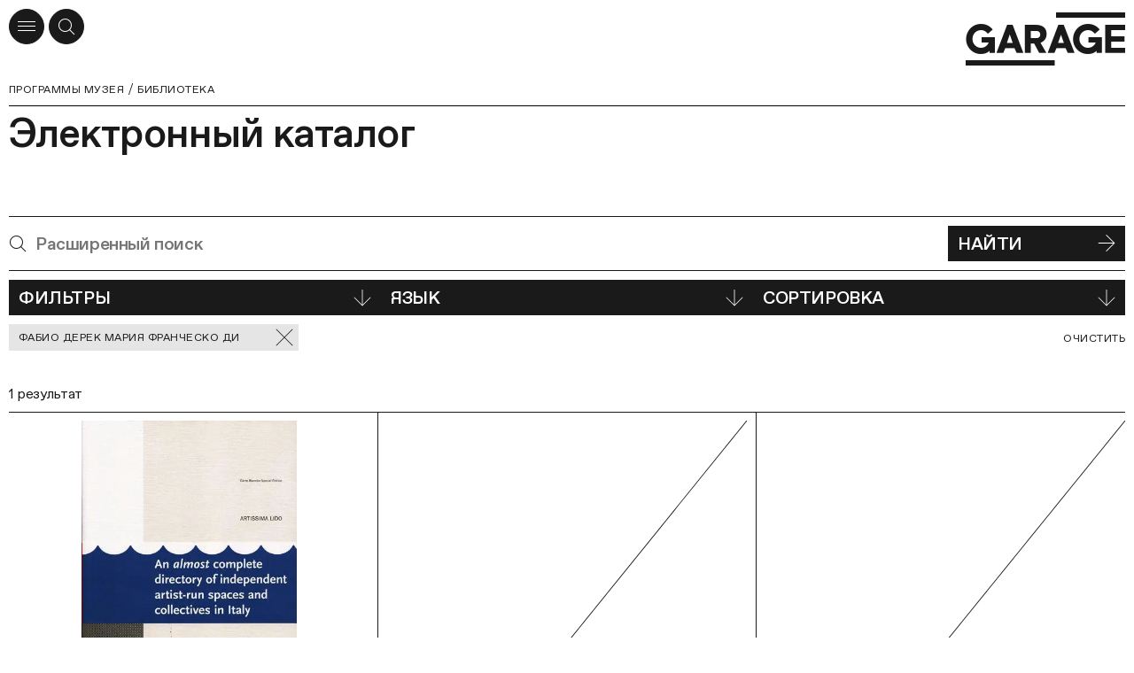

--- FILE ---
content_type: text/html; charset=utf-8
request_url: https://garagemca.org/programs/library/catalogue?personalities=86c4c743-4cc3-4cd3-8530-bea3a1f59e60
body_size: 70134
content:
<!DOCTYPE html><html lang="ru"><head><meta charSet="utf-8"/><meta name="viewport" content="width=device-width"/><meta name="next-head-count" content="2"/><link data-react-helmet="true" rel="icon" type="apple-touch-icon" sizes="180x180" href="/apple-touch-icon.png"/><link data-react-helmet="true" rel="icon" type="image/png" sizes="32x32" href="/favicon-32x32.png"/><link data-react-helmet="true" rel="icon" type="image/png" sizes="16x16" href="/favicon-16x16.png"/><link data-react-helmet="true" rel="manifest" href="/site.webmanifest" type="application/manifest+json" crossorigin="use-credentials"/><link data-react-helmet="true" rel="mask-icon" href="/safari-pinned-tab.svg" color="#1A1A1A"/><link data-react-helmet="true" rel="preconnect" href="https://cdn-ec-assets.garagemca.org" crossorigin=""/><link data-react-helmet="true" rel="preconnect" href="https://cdn-ec-static.garagemca.org" crossorigin=""/><link data-react-helmet="true" rel="dns-prefetch" href="//cdn-ec-assets.garagemca.org"/><link data-react-helmet="true" rel="dns-prefetch" href="//cdn-ec-static.garagemca.org"/><link data-react-helmet="true" rel="canonical" href="/programs/library/catalogue?personalities=86c4c743-4cc3-4cd3-8530-bea3a1f59e60"/><meta data-react-helmet="true" name="viewport" content="width=device-width, initial-scale=1"/><meta data-react-helmet="true" name="apple-mobile-web-app-capable" content="yes"/><meta data-react-helmet="true" name="theme-color" content="#FFFFFF"/><meta data-react-helmet="true" name="google-site-verification" content="0SeJpfYFqWLu2Wtsy6uix4uXX8yS3nlPS73Ucn2uXdU"/><meta data-react-helmet="true" name="yandex-verification" content="6e9d4e457ec76648"/><meta data-react-helmet="true" name="facebook-domain-verification" content="z7w0t5mklilplt2zq66gkwtdybe2zd"/><meta data-react-helmet="true" property="fb:pages" content="247814790922"/><meta data-react-helmet="true" property="og:site_name&quot;" content="Музей «Гараж»"/><meta data-react-helmet="true" property="og:title" content="Библиотека Музея «Гараж»"/><meta data-react-helmet="true" name="twitter:title" content="Библиотека Музея «Гараж»"/><meta data-react-helmet="true" name="description" content="Первая в России публичная библиотека по истории и теории русского и зарубежного искусства XX–XXI веков."/><meta data-react-helmet="true" property="og:description" content="Первая в России публичная библиотека по истории и теории русского и зарубежного искусства XX–XXI веков."/><meta data-react-helmet="true" name="twitter:description" content="Первая в России публичная библиотека по истории и теории русского и зарубежного искусства XX–XXI веков."/><meta data-react-helmet="true" name="image_src" content="https://cdn-ec-assets.garagemca.org/ru/_share_image/page?image=https%3A%2F%2Fcdn-ec-static.garagemca.org%2Fstorage%2Fpage_fragment%2F13%2Flarge_image-2662930b-ff5f-4e5f-92c2-2f6880b03066.jpg&amp;parentKey=library&amp;title=%D0%91%D0%B8%D0%B1%D0%BB%D0%B8%D0%BE%D1%82%D0%B5%D0%BA%D0%B0%20%D0%9C%D1%83%D0%B7%D0%B5%D1%8F%20%C2%AB%D0%93%D0%B0%D1%80%D0%B0%D0%B6%C2%BB&amp;v=3"/><meta data-react-helmet="true" property="og:image" content="https://cdn-ec-assets.garagemca.org/ru/_share_image/page?image=https%3A%2F%2Fcdn-ec-static.garagemca.org%2Fstorage%2Fpage_fragment%2F13%2Flarge_image-2662930b-ff5f-4e5f-92c2-2f6880b03066.jpg&amp;parentKey=library&amp;title=%D0%91%D0%B8%D0%B1%D0%BB%D0%B8%D0%BE%D1%82%D0%B5%D0%BA%D0%B0%20%D0%9C%D1%83%D0%B7%D0%B5%D1%8F%20%C2%AB%D0%93%D0%B0%D1%80%D0%B0%D0%B6%C2%BB&amp;v=3"/><meta data-react-helmet="true" name="twitter:card" content="summary_large_image"/><meta data-react-helmet="true" name="twitter:image" content="https://cdn-ec-assets.garagemca.org/ru/_share_image/page?image=https%3A%2F%2Fcdn-ec-static.garagemca.org%2Fstorage%2Fpage_fragment%2F13%2Flarge_image-2662930b-ff5f-4e5f-92c2-2f6880b03066.jpg&amp;parentKey=library&amp;title=%D0%91%D0%B8%D0%B1%D0%BB%D0%B8%D0%BE%D1%82%D0%B5%D0%BA%D0%B0%20%D0%9C%D1%83%D0%B7%D0%B5%D1%8F%20%C2%AB%D0%93%D0%B0%D1%80%D0%B0%D0%B6%C2%BB&amp;v=3"/><meta data-react-helmet="true" name="dynamic_image_src" content="https://cdn-ec-assets.garagemca.org/ru/_share_image/page?image=https%3A%2F%2Fcdn-ec-static.garagemca.org%2Fstorage%2Fpage_fragment%2F13%2Flarge_image-2662930b-ff5f-4e5f-92c2-2f6880b03066.jpg&amp;parentKey=library&amp;title=%D0%91%D0%B8%D0%B1%D0%BB%D0%B8%D0%BE%D1%82%D0%B5%D0%BA%D0%B0%20%D0%9C%D1%83%D0%B7%D0%B5%D1%8F%20%C2%AB%D0%93%D0%B0%D1%80%D0%B0%D0%B6%C2%BB&amp;v=3"/><title data-react-helmet="true">Библиотека Музея «Гараж» | Музей «Гараж»</title><script>window.dataLayer = window.dataLayer || [];function gtag(){dataLayer.push(arguments);}</script><link rel="preload" href="https://cdn-ec-assets.garagemca.org/_next/static/css/67c00e25f6673066.css" as="style"/><link rel="stylesheet" href="https://cdn-ec-assets.garagemca.org/_next/static/css/67c00e25f6673066.css" data-n-g=""/><noscript data-n-css=""></noscript><script defer="" nomodule="" src="https://cdn-ec-assets.garagemca.org/_next/static/chunks/polyfills-c67a75d1b6f99dc8.js"></script><script src="https://cdn-ec-assets.garagemca.org/_next/static/chunks/webpack-728185c879d84a04.js" defer=""></script><script src="https://cdn-ec-assets.garagemca.org/_next/static/chunks/framework-79bce4a3a540b080.js" defer=""></script><script src="https://cdn-ec-assets.garagemca.org/_next/static/chunks/main-f88110be52de66b4.js" defer=""></script><script src="https://cdn-ec-assets.garagemca.org/_next/static/chunks/pages/_app-4b78e5076462f5d8.js" defer=""></script><script src="https://cdn-ec-assets.garagemca.org/_next/static/chunks/4146-49ac23115ed10181.js" defer=""></script><script src="https://cdn-ec-assets.garagemca.org/_next/static/chunks/8846-5f41d60f906e6bed.js" defer=""></script><script src="https://cdn-ec-assets.garagemca.org/_next/static/chunks/7650-df7dbc73e29d3898.js" defer=""></script><script src="https://cdn-ec-assets.garagemca.org/_next/static/chunks/6259-fe9f8bab299bd8eb.js" defer=""></script><script src="https://cdn-ec-assets.garagemca.org/_next/static/chunks/pages/programs/library/catalogue-316c22d13c55e63c.js" defer=""></script><script src="https://cdn-ec-assets.garagemca.org/_next/static/hCJcKWJ_k18DO4d9A1ERb/_buildManifest.js" defer=""></script><script src="https://cdn-ec-assets.garagemca.org/_next/static/hCJcKWJ_k18DO4d9A1ERb/_ssgManifest.js" defer=""></script><style id="__jsx-106561076">html{line-height:1.15;-webkit-text-size-adjust:100%;}body{margin:0;}main{display:block;}h1{font-size:2em;margin:0.67em 0;}hr{box-sizing:content-box;height:0;overflow:visible;}pre{font-family:monospace,monospace;font-size:1em;}a{background-color:transparent;}abbr[title]{border-bottom:none;-webkit-text-decoration:underline;text-decoration:underline;-webkit-text-decoration:underline dotted;text-decoration:underline dotted;}b,strong{font-weight:bolder;}code,kbd,samp{font-family:monospace,monospace;font-size:1em;}small{font-size:80%;}sub,sup{font-size:75%;line-height:0;position:relative;vertical-align:baseline;}sub{bottom:-0.25em;}sup{top:-0.5em;}img{border-style:none;}button,input,optgroup,select,textarea{font-family:inherit;font-size:100%;line-height:1.15;margin:0;}button,input{overflow:visible;}button,select{text-transform:none;}[type='button'],[type='reset'],[type='submit'],button{-webkit-appearance:button;}[type='button']::-moz-focus-inner,[type='reset']::-moz-focus-inner,[type='submit']::-moz-focus-inner,button::-moz-focus-inner{border-style:none;padding:0;}[type='button']:-moz-focusring,[type='reset']:-moz-focusring,[type='submit']:-moz-focusring,button:-moz-focusring{outline:1px dotted ButtonText;}fieldset{padding:0.35em 0.75em 0.625em;}legend{box-sizing:border-box;color:inherit;display:table;max-width:100%;padding:0;white-space:normal;}progress{vertical-align:baseline;}textarea{overflow:auto;}[type='checkbox'],[type='radio']{box-sizing:border-box;padding:0;}[type='number']::-webkit-inner-spin-button,[type='number']::-webkit-outer-spin-button{height:auto;}[type='search']{-webkit-appearance:textfield;outline-offset:-2px;}[type='search']::-webkit-search-decoration{-webkit-appearance:none;}::-webkit-file-upload-button{-webkit-appearance:button;font:inherit;}details{display:block;}summary{display:list-item;}template{display:none;}[hidden]{display:none;}</style><style id="__jsx-3620792502">@font-face{font-family:'Favorit Pro';src:url(https://cdn-ec-assets.garagemca.org/_next/static/chunks/fonts/FavoritPro-Book-0d6a0ce9bdb38176f0a9131ce9ea4080.woff2) format('woff2'), url(https://cdn-ec-assets.garagemca.org/_next/static/chunks/fonts/FavoritPro-Book-01b51f0fba4919251f028d5303d995c6.otf) format('otf');font-weight:normal;font-style:normal;font-display:swap;}@font-face{font-family:'Favorit Pro';src:url(https://cdn-ec-assets.garagemca.org/_next/static/chunks/fonts/FavoritPro-BookItalic-efcd3370e79d13569f19066accd5679f.woff2) format('woff2'), url(https://cdn-ec-assets.garagemca.org/_next/static/chunks/fonts/FavoritPro-BookItalic-b42e73afdc54f575434683f3559a84b6.otf) format('otf');font-weight:normal;font-style:italic;font-display:swap;}@font-face{font-family:'Favorit Pro';src:url(https://cdn-ec-assets.garagemca.org/_next/static/chunks/fonts/FavoritPro-Medium-9719f0b36318b3c92569b92ae9a37092.woff2) format('woff2'), url(https://cdn-ec-assets.garagemca.org/_next/static/chunks/fonts/FavoritPro-Medium-67bc84544178d5fb065702f5e519ff6b.otf) format('otf');font-weight:500;font-style:normal;font-display:swap;}@font-face{font-family:'Favorit Pro';src:url(https://cdn-ec-assets.garagemca.org/_next/static/chunks/fonts/FavoritPro-MediumItalic-ccb68f12db01c243e793b4c280e7b318.woff2) format('woff2'), url(https://cdn-ec-assets.garagemca.org/_next/static/chunks/fonts/FavoritPro-MediumItalic-5133cd1b0fa609edffd373f8588701cc.otf) format('otf');font-weight:500;font-style:italic;font-display:swap;}*,*:before,*:after{box-sizing:border-box;-webkit-tap-highlight-color:transparent;}html[data-js-focus-visible] *:focus:not([data-focus-visible-added]){outline:none;}html[data-js-focus-visible] button:focus[data-focus-visible-added],html[data-js-focus-visible] a:focus[data-focus-visible-added],html[data-js-focus-visible] span:focus[data-focus-visible-added]{outline:2px solid #0061c7;outline-offset:2px;}input:focus,textarea:focus{outline:none;}html{width:100%;height:100%;}body{height:100%;color:#1A1A1A;font-family:Favorit Pro, sans-serif;font-feature-settings:'ss04' on,'cpsp' on;-webkit-font-smoothing:antialiased;}button,input,textarea{font-feature-settings:'ss04' on,'cpsp' on;}html.error-page body{color:white;background-color:#1A1A1A;}#__next{height:100%;}html.error-page main{height:100%;}html:not(.main-page) body{overflow-x:hidden;}a,a:visited{color:inherit;-webkit-text-decoration:none;text-decoration:none;-webkit-transition:color 0.25s;transition:color 0.25s;}h1,h2,h3,h4,h5,h6{margin:0;}b,strong{font-weight:500;}#nprogress{pointer-events:none;}#nprogress .bar{position:fixed;z-index:9999;top:0;left:0;width:100%;height:3px;background-color:#1A1A1A;}html.light-nprogress #nprogress .bar,html.error-page #nprogress .bar{background-color:#FFFFFF;}.ReactCollapse--collapse{-webkit-transition:height 500ms;transition:height 500ms;}@media (prefers-reduced-motion:reduce){*{-webkit-animation-duration:0.01ms !important;animation-duration:0.01ms !important;-webkit-animation-iteration-count:1 !important;animation-iteration-count:1 !important;-webkit-transition-duration:0.01ms !important;transition-duration:0.01ms !important;-webkit-scroll-behavior:auto !important;-moz-scroll-behavior:auto !important;-ms-scroll-behavior:auto !important;scroll-behavior:auto !important;}}a[data-pswp-src]{cursor:pointer;}.pswp__counter{top:auto;bottom:5px;position:fixed;left:10px;margin:0;color:#999999;font-size:12.1px;font-weight:500;line-height:15px;height:auto;}@media (min-width:960px){.pswp__counter{left:auto;right:10px;}}@media (min-width:1440px){.pswp__counter{right:20px;bottom:15px;}}.pswp__button--close.pswp__button--close{display:-webkit-box;display:-webkit-flex;display:-ms-flexbox;display:flex;-webkit-align-items:center;-webkit-box-align:center;-ms-flex-align:center;align-items:center;-webkit-box-pack:center;-webkit-justify-content:center;-ms-flex-pack:center;justify-content:center;width:40px;height:40px;background:white;border-radius:50%;opacity:1;top:10px;right:10px;margin:0;}@media (min-width:1440px){.pswp__button--close.pswp__button--close{top:20px;right:20px;}}@media (min-width:1920px){.pswp__button--close.pswp__button--close{width:45px;height:45px;}}.pswp__dynamic-caption{font-size:12.1px;font-weight:500;line-height:15px;max-width:none;margin-bottom:30px;padding:10px;}.pswp__dynamic-caption span{color:white !important;}@media (min-width:720px){.pswp__dynamic-caption{margin-bottom:0;padding:5px 130px 5px 50px;}}@media (min-width:960px){.pswp__dynamic-caption{padding-top:15px;padding-bottom:0;}}@media (min-width:1440px){.pswp__dynamic-caption{padding-top:20px;}}.pswp__dynamic-caption p{margin:0;}.pswp__dynamic-caption p+p{margin-top:10px;}@media (min-width:960px){.pswp__dynamic-caption{left:50% !important;width:50% !important;}}.pswp__button--arrow,.pswp__button--arrow svg{width:20px;height:20px;}@media (min-width:720px){.pswp__button--arrow,.pswp__button--arrow svg{width:45px;height:45px;}}@media (min-width:1440px){.pswp__button--arrow,.pswp__button--arrow svg{width:55px;height:55px;}}@media (min-width:1920px){.pswp__button--arrow,.pswp__button--arrow svg{width:75px;height:75px;}}@media (max-width:959.95px){.pswp__button--arrow{bottom:10px;margin-top:auto;}}@media (max-width:959.95px){.pswp__button--arrow--prev{right:40px;left:auto;}}@media (min-width:720px) and (max-width:959.95px){.pswp__button--arrow--prev{right:70px;}}@media (min-width:960px){.pswp__button--arrow--prev{left:10px;}}@media (min-width:1440px){.pswp__button--arrow--prev{left:20px;}}.pswp__button--arrow--next{right:10px;}@media (min-width:1440px){.pswp__button--arrow--next{right:20px;}}</style><style id="__jsx-1733062572">@font-face{font-family:icon;src:url('https://cdn-ec-assets.garagemca.org/_next/static/chunks/fonts/icon-5f512278fb4c8373c5a196db58cd3f9a.woff'), url('https://cdn-ec-assets.garagemca.org/_next/static/chunks/fonts/icon-2fa8088cd39b98cca037a20cdad2be13.woff2');font-weight:normal;font-style:normal;font-display:block;}</style><style data-styled="" data-styled-version="5.3.0">.iQtJOU{text-transform:none;font-family:icon;speak:none;font-weight:normal;font-style:normal;font-variant:normal;-webkit-font-smoothing:antialiased;-moz-osx-font-smoothing:grayscale;}/*!sc*/
.iQtJOU:before{content:'';}/*!sc*/
.ftlRKx{text-transform:none;font-family:icon;speak:none;font-weight:normal;font-style:normal;font-variant:normal;-webkit-font-smoothing:antialiased;-moz-osx-font-smoothing:grayscale;}/*!sc*/
.ftlRKx:before{content:'';}/*!sc*/
.eskard{text-transform:none;font-family:icon;speak:none;font-weight:normal;font-style:normal;font-variant:normal;-webkit-font-smoothing:antialiased;-moz-osx-font-smoothing:grayscale;}/*!sc*/
.eskard:before{content:'';}/*!sc*/
.bRErTm{text-transform:none;font-family:icon;speak:none;font-weight:normal;font-style:normal;font-variant:normal;-webkit-font-smoothing:antialiased;-moz-osx-font-smoothing:grayscale;}/*!sc*/
.bRErTm:before{content:'';}/*!sc*/
.bLYGno{text-transform:none;font-family:icon;speak:none;font-weight:normal;font-style:normal;font-variant:normal;-webkit-font-smoothing:antialiased;-moz-osx-font-smoothing:grayscale;}/*!sc*/
.bLYGno:before{content:'';}/*!sc*/
.llUYxm{text-transform:none;font-family:icon;speak:none;font-weight:normal;font-style:normal;font-variant:normal;-webkit-font-smoothing:antialiased;-moz-osx-font-smoothing:grayscale;}/*!sc*/
.llUYxm:before{content:'';}/*!sc*/
.fHEUwL{text-transform:none;font-family:icon;speak:none;font-weight:normal;font-style:normal;font-variant:normal;-webkit-font-smoothing:antialiased;-moz-osx-font-smoothing:grayscale;}/*!sc*/
.fHEUwL:before{content:'';}/*!sc*/
.iofBxZ{text-transform:none;font-family:icon;speak:none;font-weight:normal;font-style:normal;font-variant:normal;-webkit-font-smoothing:antialiased;-moz-osx-font-smoothing:grayscale;}/*!sc*/
.iofBxZ:before{content:'';}/*!sc*/
.HVWPV{text-transform:none;font-family:icon;speak:none;font-weight:normal;font-style:normal;font-variant:normal;-webkit-font-smoothing:antialiased;-moz-osx-font-smoothing:grayscale;}/*!sc*/
.HVWPV:before{content:'';}/*!sc*/
.eNGWpN{text-transform:none;font-family:icon;speak:none;font-weight:normal;font-style:normal;font-variant:normal;-webkit-font-smoothing:antialiased;-moz-osx-font-smoothing:grayscale;}/*!sc*/
.eNGWpN:before{content:'';}/*!sc*/
.bPOrDy{text-transform:none;font-family:icon;speak:none;font-weight:normal;font-style:normal;font-variant:normal;-webkit-font-smoothing:antialiased;-moz-osx-font-smoothing:grayscale;}/*!sc*/
.bPOrDy:before{content:'';}/*!sc*/
.eUDTDA{text-transform:none;font-family:icon;speak:none;font-weight:normal;font-style:normal;font-variant:normal;-webkit-font-smoothing:antialiased;-moz-osx-font-smoothing:grayscale;}/*!sc*/
.eUDTDA:before{content:'';}/*!sc*/
data-styled.g1[id="sc-10wz30l-0"]{content:"iQtJOU,ftlRKx,eskard,bRErTm,bLYGno,llUYxm,fHEUwL,iofBxZ,HVWPV,eNGWpN,bPOrDy,eUDTDA,"}/*!sc*/
.kvKcoO{max-width:1920px;margin:0 auto;padding:0 10px;}/*!sc*/
@media (min-width:1440px){.kvKcoO{padding:0 45px;}}/*!sc*/
.evbEGb{max-width:1920px;margin:0 auto;padding:0 10px;margin-bottom:80px;}/*!sc*/
@media (min-width:1440px){.evbEGb{padding:0 45px;}}/*!sc*/
@media (min-width:720px){.evbEGb{margin-bottom:115px;}}/*!sc*/
@media (min-width:960px){.evbEGb{margin-bottom:120px;}}/*!sc*/
@media (min-width:1440px){.evbEGb{margin-bottom:150px;}}/*!sc*/
data-styled.g2[id="sc-4ixkbj-0"]{content:"kvKcoO,evbEGb,"}/*!sc*/
.cVpaQm{position:absolute;overflow:hidden;-webkit-clip:rect(0 0 0 0);clip:rect(0 0 0 0);width:1px;height:1px;margin:-1px;padding:0;border:0;}/*!sc*/
data-styled.g3[id="sc-4ixkbj-1"]{content:"cVpaQm,"}/*!sc*/
.lmmZxt,a.lmmZxt,a.lmmZxt:visited{display:-webkit-box;display:-webkit-flex;display:-ms-flexbox;display:flex;-webkit-align-items:center;-webkit-box-align:center;-ms-flex-align:center;align-items:center;-webkit-box-pack:justify;-webkit-justify-content:space-between;-ms-flex-pack:justify;justify-content:space-between;width:100%;min-height:40px;padding:5px 10px;cursor:pointer;text-align:left;-webkit-letter-spacing:-0.02em;-moz-letter-spacing:-0.02em;-ms-letter-spacing:-0.02em;letter-spacing:-0.02em;text-transform:uppercase;color:#FFFFFF;border:1px solid #1A1A1A;background-color:#1A1A1A;font-size:20px;font-weight:500;-webkit-transition-timing-function:ease-out;transition-timing-function:ease-out;-webkit-transition-duration:150ms;transition-duration:150ms;-webkit-transition-property:color,background-color;transition-property:color,background-color;}/*!sc*/
@media (min-width:1440px){.lmmZxt,a.lmmZxt,a.lmmZxt:visited{font-size:25.75px;}}/*!sc*/
@media (min-width:1920px){.lmmZxt,a.lmmZxt,a.lmmZxt:visited{min-height:45px;font-size:35.75px;}}/*!sc*/
@media (hover),(min--moz-device-pixel-ratio:0){.lmmZxt:not(:disabled):hover,a.lmmZxt:not(:disabled):hover,a.lmmZxt:visited:not(:disabled):hover{color:#1A1A1A;background-color:#FFFFFF;}}/*!sc*/
.lmmZxt:disabled,a.lmmZxt:disabled,a.lmmZxt:visited:disabled{cursor:default;border-color:#999999;background-color:#999999;}/*!sc*/
data-styled.g33[id="bhpecb-0"]{content:"lmmZxt,"}/*!sc*/
.fa-DEFd{margin-left:10px;font-size:20px;}/*!sc*/
@media (min-width:1920px){.fa-DEFd{font-size:25px;}}/*!sc*/
data-styled.g34[id="bhpecb-1"]{content:"fa-DEFd,"}/*!sc*/
.ex-text,.text{-webkit-letter-spacing:-0.01em;-moz-letter-spacing:-0.01em;-ms-letter-spacing:-0.01em;letter-spacing:-0.01em;font-size:15.75px;line-height:20px;}/*!sc*/
@media (min-width:1440px){.ex-text,.text{font-size:20px;line-height:25px;}}/*!sc*/
@media (min-width:1920px){.ex-text,.text{-webkit-letter-spacing:-0.02em;-moz-letter-spacing:-0.02em;-ms-letter-spacing:-0.02em;letter-spacing:-0.02em;font-size:25.75px;line-height:30px;}}/*!sc*/
.ex-text a:not(.button):not(.no-underlined),.text a:not(.button):not(.no-underlined){background:linear-gradient(to left,#1A1A1A 0%,#1A1A1A 100%) no-repeat left bottom 1px / 100% 1px;-webkit-transition-timing-function:ease-out;transition-timing-function:ease-out;-webkit-transition-duration:150ms;transition-duration:150ms;-webkit-transition-property:background;transition-property:background;}/*!sc*/
@media (hover),(min--moz-device-pixel-ratio:0){.ex-text a:not(.button):not(.no-underlined):hover,.text a:not(.button):not(.no-underlined):hover{background-size:100% 0;}}/*!sc*/
.ex-text a[href^='tel:'],.text a[href^='tel:']{background-image:none !important;}/*!sc*/
.ex-text__image,.text__image{padding-top:45%;background-color:#9a9a9a;background-position:center;background-size:cover;}/*!sc*/
.ex-text__caption,.text__caption,.ex-text figcaption,.text figcaption{-webkit-letter-spacing:-0.01em;-moz-letter-spacing:-0.01em;-ms-letter-spacing:-0.01em;letter-spacing:-0.01em;font-size:12.1px;line-height:15px;}/*!sc*/
@media (min-width:1440px){.ex-text__caption,.text__caption,.ex-text figcaption,.text figcaption{font-size:15.75px;line-height:20px;}}/*!sc*/
.ex-text__author,.text__author{left:0;width:160px;height:160px;margin-bottom:15px;background:no-repeat center / cover;}/*!sc*/
@media (min-width:720px){.ex-text__author,.text__author{position:absolute;width:170px;height:170px;margin-top:2px;margin-bottom:0;}}/*!sc*/
@media (min-width:960px){.ex-text__author,.text__author{left:-160px;width:140px;height:140px;}}/*!sc*/
@media (min-width:1440px){.ex-text__author,.text__author{left:-230px;width:200px;height:200px;}}/*!sc*/
@media (min-width:1920px){.ex-text__author,.text__author{left:-310px;width:280px;height:280px;}}/*!sc*/
@media (min-width:960px){.ex-text__author--personalities,.text__author--personalities{top:4px;}}/*!sc*/
@media (min-width:1920px){.ex-text__author--personalities,.text__author--personalities{top:5px;}}/*!sc*/
.ex-text__author__section,.text__author__section{position:relative;grid-column:1 / -1;}/*!sc*/
@media (min-width:720px){.ex-text__author__section > article,.text__author__section > article{grid-column:3 / -1;min-height:170px;}}/*!sc*/
@media (min-width:960px){.ex-text__author__section > article,.text__author__section > article{position:relative;grid-column:7 / -1;min-height:140px;}}/*!sc*/
@media (min-width:1440px){.ex-text__author__section > article,.text__author__section > article{min-height:200px;}}/*!sc*/
@media (min-width:1920px){.ex-text__author__section > article,.text__author__section > article{min-height:280px;}}/*!sc*/
.ex-text__author__section > article + article,.text__author__section > article + article{margin-top:36px;}/*!sc*/
@media (min-width:720px){.ex-text__author__section > article + article,.text__author__section > article + article{margin-top:44px;}}/*!sc*/
@media (min-width:1920px){.ex-text__author__section > article + article,.text__author__section > article + article{margin-top:54px;}}/*!sc*/
@media (min-width:960px){.ex-text__author__container,.text__author__container{position:relative;}}/*!sc*/
.ex-text__small,.text__small{-webkit-letter-spacing:0.04em;-moz-letter-spacing:0.04em;-ms-letter-spacing:0.04em;letter-spacing:0.04em;text-transform:uppercase;font-size:12.1px;line-height:15px;}/*!sc*/
@media (min-width:1920px){.ex-text__small,.text__small{font-size:15.75px;line-height:20px;}}/*!sc*/
.ex-text__small a,.text__small a,.ex-text__muted a,.text__muted a{line-break:anywhere;}/*!sc*/
.ex-text__footnotes,.text__footnotes{padding-top:10px;border-top:1px solid #1A1A1A;}/*!sc*/
.ex-text hr,.text hr{height:1px;margin-top:1em;margin-bottom:1em;border:0;background:#1A1A1A;}/*!sc*/
.ex-text hr:first-child,.text hr:first-child{margin-top:0;}/*!sc*/
.ex-text hr:last-child,.text hr:last-child{margin-bottom:0;}/*!sc*/
.ex-text__lead,.text__lead{margin:8px 0;font-size:20px;line-height:25px;}/*!sc*/
@media (min-width:720px){.ex-text__lead,.text__lead{margin:19px 0;}}/*!sc*/
@media (min-width:1440px){.ex-text__lead,.text__lead{-webkit-letter-spacing:-0.02em;-moz-letter-spacing:-0.02em;-ms-letter-spacing:-0.02em;letter-spacing:-0.02em;font-size:25.75px;line-height:30px;}}/*!sc*/
@media (min-width:1920px){.ex-text__lead,.text__lead{margin:28px 0;font-size:35.75px;line-height:40px;}}/*!sc*/
.ex-text p,.text p{margin:20px 0;}/*!sc*/
@media (min-width:1440px){.ex-text p,.text p{margin:25px 0;}}/*!sc*/
@media (min-width:1920px){.ex-text p,.text p{margin:30px 0;}}/*!sc*/
.ex-text img,.text img{max-width:100%;height:auto;}/*!sc*/
.ex-text__center,.text__center{text-align:center;}/*!sc*/
.ex-text__nomargin,.text__nomargin{margin-top:0 !important;margin-bottom:0 !important;}/*!sc*/
.ex-text__link,.text__link{cursor:pointer;background:linear-gradient(to left,#1A1A1A 0%,#1A1A1A 100%) no-repeat left bottom 1px / 100% 1px;-webkit-transition-timing-function:ease-out;transition-timing-function:ease-out;-webkit-transition-duration:150ms;transition-duration:150ms;-webkit-transition-property:background;transition-property:background;}/*!sc*/
@media (hover),(min--moz-device-pixel-ratio:0){.ex-text__link:hover,.text__link:hover{background-size:100% 0;}}/*!sc*/
.ex-text__dictionary,.text__dictionary{margin-top:20px;padding:24px;text-transform:none;border-radius:18px;background:#E6E6E6;}/*!sc*/
@media (min-width:960px){.ex-text__dictionary,.text__dictionary{max-width:430px;margin-top:40px;}}/*!sc*/
.ex-text__dictionary-text,.text__dictionary-text{font-size:20px;line-height:25px;}/*!sc*/
.ex-text__dictionary-text strong,.text__dictionary-text strong{font-size:12.1px;font-weight:bold;line-height:15px;}/*!sc*/
@media (min-width:720px){.ex-text__dictionary-text strong,.text__dictionary-text strong{font-size:15.75px;line-height:20px;}}/*!sc*/
@media (min-width:960px){.ex-text__dictionary-text strong,.text__dictionary-text strong{font-size:12.1px;line-height:15px;}}/*!sc*/
@media (min-width:1440px){.ex-text__dictionary-text strong,.text__dictionary-text strong{font-size:15.75px;line-height:20px;}}/*!sc*/
.ex-text__dictionary-link,.text__dictionary-link{display:-webkit-box;display:-webkit-flex;display:-ms-flexbox;display:flex;-webkit-box-pack:end;-webkit-justify-content:flex-end;-ms-flex-pack:end;justify-content:flex-end;margin-top:40px;}/*!sc*/
.ex-text__dictionary-link a,.text__dictionary-link a{display:-webkit-box;display:-webkit-flex;display:-ms-flexbox;display:flex;-webkit-align-items:center;-webkit-box-align:center;-ms-flex-align:center;align-items:center;-webkit-column-gap:10px;column-gap:10px;-webkit-flex-direction:row;-ms-flex-direction:row;flex-direction:row;-webkit-letter-spacing:0.04em;-moz-letter-spacing:0.04em;-ms-letter-spacing:0.04em;letter-spacing:0.04em;text-transform:uppercase;font-size:12.1px;line-height:15px;}/*!sc*/
.ex-text__dictionary-link i,.text__dictionary-link i{font-size:19px;}/*!sc*/
.ex-text__section,.text__section,.ex-text__header,.text__header,.ex-text__review,.text__review,.ex-text__tickets,.text__tickets{border-top:1px solid #1A1A1A;}/*!sc*/
.ex-text__section__first,.text__section__first,.ex-text__header__first,.text__header__first,.ex-text__review__first,.text__review__first,.ex-text__tickets__first,.text__tickets__first,.ex-text__section--no-border,.text__section--no-border,.ex-text__header--no-border,.text__header--no-border,.ex-text__review--no-border,.text__review--no-border,.ex-text__tickets--no-border,.text__tickets--no-border{border-top:0;}/*!sc*/
.ex-text__section,.text__section,.ex-text__review,.text__review,.ex-text__tickets,.text__tickets{grid-column-gap:20px;display:grid;grid-template-columns:repeat(4,1fr);padding-top:10px;padding-bottom:80px;}/*!sc*/
@media (min-width:1440px){.ex-text__section,.text__section,.ex-text__review,.text__review,.ex-text__tickets,.text__tickets{grid-column-gap:30px;}}/*!sc*/
@media (min-width:720px){.ex-text__section,.text__section,.ex-text__review,.text__review,.ex-text__tickets,.text__tickets{grid-template-columns:repeat(6,1fr);}}/*!sc*/
@media (min-width:960px){.ex-text__section,.text__section,.ex-text__review,.text__review,.ex-text__tickets,.text__tickets{grid-template-columns:repeat(12,1fr);}}/*!sc*/
@media (min-width:720px){.ex-text__section,.text__section,.ex-text__review,.text__review,.ex-text__tickets,.text__tickets{padding-bottom:100px;}}/*!sc*/
@media (min-width:1440px){.ex-text__section,.text__section,.ex-text__review,.text__review,.ex-text__tickets,.text__tickets{padding-top:11px;}}/*!sc*/
@media (min-width:1920px){.ex-text__section,.text__section,.ex-text__review,.text__review,.ex-text__tickets,.text__tickets{padding-top:13px;padding-bottom:150px;}}/*!sc*/
.ex-text__section__side,.text__section__side,.ex-text__review__side,.text__review__side,.ex-text__tickets__side,.text__tickets__side{grid-column:1 / -1;-webkit-letter-spacing:-0.01em;-moz-letter-spacing:-0.01em;-ms-letter-spacing:-0.01em;letter-spacing:-0.01em;font-size:15.75px;line-height:20px;}/*!sc*/
@media (max-width:959.95px){.ex-text__section__side,.text__section__side,.ex-text__review__side,.text__review__side,.ex-text__tickets__side,.text__tickets__side{-webkit-order:2;-ms-flex-order:2;order:2;margin-top:25px;padding-top:20px;border-top:1px solid #1A1A1A;}}/*!sc*/
@media (min-width:960px){.ex-text__section__side,.text__section__side,.ex-text__review__side,.text__review__side,.ex-text__tickets__side,.text__tickets__side{grid-column:1 / 4;}}/*!sc*/
@media (min-width:1920px){.ex-text__section__side,.text__section__side,.ex-text__review__side,.text__review__side,.ex-text__tickets__side,.text__tickets__side{font-size:20px;line-height:25px;}}/*!sc*/
.ex-text__section__side > :first-child,.text__section__side > :first-child,.ex-text__review__side > :first-child,.text__review__side > :first-child,.ex-text__tickets__side > :first-child,.text__tickets__side > :first-child{margin-top:0;}/*!sc*/
.ex-text__section__side > :last-child,.text__section__side > :last-child,.ex-text__review__side > :last-child,.text__review__side > :last-child,.ex-text__tickets__side > :last-child,.text__tickets__side > :last-child{margin-bottom:0;}/*!sc*/
.ex-text__section__side h3 + p,.text__section__side h3 + p,.ex-text__review__side h3 + p,.text__review__side h3 + p,.ex-text__tickets__side h3 + p,.text__tickets__side h3 + p{margin-top:0;}/*!sc*/
.ex-text__section__side h3,.text__section__side h3,.ex-text__review__side h3,.text__review__side h3,.ex-text__tickets__side h3,.text__tickets__side h3{margin-bottom:0;-webkit-letter-spacing:-0.01em;-moz-letter-spacing:-0.01em;-ms-letter-spacing:-0.01em;letter-spacing:-0.01em;font-size:20px;font-weight:500;line-height:25px;}/*!sc*/
.ex-text__section__side p,.text__section__side p,.ex-text__review__side p,.text__review__side p,.ex-text__tickets__side p,.text__tickets__side p{margin:10px 0;}/*!sc*/
@media (min-width:1440px){.ex-text__section__side p,.text__section__side p,.ex-text__review__side p,.text__review__side p,.ex-text__tickets__side p,.text__tickets__side p{margin:15px 0;}}/*!sc*/
@media (min-width:1920px){.ex-text__section__side p,.text__section__side p,.ex-text__review__side p,.text__review__side p,.ex-text__tickets__side p,.text__tickets__side p{margin:20px 0;}}/*!sc*/
.ex-text__section__side.ex-text__section__side ul li,.text__section__side.text__section__side ul li,.ex-text__review__side.ex-text__review__side ul li,.text__review__side.text__review__side ul li,.ex-text__tickets__side.ex-text__tickets__side ul li,.text__tickets__side.text__tickets__side ul li{position:relative;}/*!sc*/
.ex-text__section__side.ex-text__section__side ul li:before,.text__section__side.text__section__side ul li:before,.ex-text__review__side.ex-text__review__side ul li:before,.text__review__side.text__review__side ul li:before,.ex-text__tickets__side.ex-text__tickets__side ul li:before,.text__tickets__side.text__tickets__side ul li:before{position:absolute;top:6px;left:0;width:8px;height:8px;content:'';border:1px solid #1A1A1A;border-radius:50%;}/*!sc*/
@media (min-width:1440px){.ex-text__section__side.ex-text__section__side ul li:before,.text__section__side.text__section__side ul li:before,.ex-text__review__side.ex-text__review__side ul li:before,.text__review__side.text__review__side ul li:before,.ex-text__tickets__side.ex-text__tickets__side ul li:before,.text__tickets__side.text__tickets__side ul li:before{top:5px;width:10px;height:10px;}}/*!sc*/
@media (min-width:1920px){.ex-text__section__side.ex-text__section__side ul li:before,.text__section__side.text__section__side ul li:before,.ex-text__review__side.ex-text__review__side ul li:before,.text__review__side.text__review__side ul li:before,.ex-text__tickets__side.ex-text__tickets__side ul li:before,.text__tickets__side.text__tickets__side ul li:before{width:15px;height:15px;}}/*!sc*/
.ex-text__section__image,.text__section__image,.ex-text__review__image,.text__review__image,.ex-text__tickets__image,.text__tickets__image{grid-column:1 / -1;}/*!sc*/
@media (min-width:720px){.ex-text__section__image,.text__section__image,.ex-text__review__image,.text__review__image,.ex-text__tickets__image,.text__tickets__image{grid-column:1 / 3;}}/*!sc*/
@media (min-width:960px){.ex-text__section__image,.text__section__image,.ex-text__review__image,.text__review__image,.ex-text__tickets__image,.text__tickets__image{grid-column:1 / 5;}}/*!sc*/
.ex-text__section__image figure,.text__section__image figure,.ex-text__review__image figure,.text__review__image figure,.ex-text__tickets__image figure,.text__tickets__image figure{position:relative;width:100%;margin:0;padding-bottom:52%;}/*!sc*/
@media (min-width:0px) and (max-width:719.95px){.ex-text__section__image figure,.text__section__image figure,.ex-text__review__image figure,.text__review__image figure,.ex-text__tickets__image figure,.text__tickets__image figure{width:73%;margin-bottom:10px;}}/*!sc*/
@media (min-width:720px){.ex-text__section__image figure,.text__section__image figure,.ex-text__review__image figure,.text__review__image figure,.ex-text__tickets__image figure,.text__tickets__image figure{padding-bottom:67%;}}/*!sc*/
.ex-text__section__image figure img,.text__section__image figure img,.ex-text__review__image figure img,.text__review__image figure img,.ex-text__tickets__image figure img,.text__tickets__image figure img{position:absolute;top:0;left:0;width:100%;height:100%;object-fit:cover;}/*!sc*/
@media (min-width:720px){.ex-text__section__image + .ex-text__section__content,.text__section__image + .text__section__content,.ex-text__review__image + .ex-text__review__content,.text__review__image + .text__review__content,.ex-text__tickets__image + .ex-text__tickets__content,.text__tickets__image + .text__tickets__content{grid-column:3 / -1;}}/*!sc*/
@media (min-width:960px){.ex-text__section__image + .ex-text__section__content,.text__section__image + .text__section__content,.ex-text__review__image + .ex-text__review__content,.text__review__image + .text__review__content,.ex-text__tickets__image + .ex-text__tickets__content,.text__tickets__image + .text__tickets__content{grid-column:7 / -1;}}/*!sc*/
.ex-text__section__header,.text__section__header,.ex-text__review__header,.text__review__header,.ex-text__tickets__header,.text__tickets__header{grid-column:1 / -1;margin-bottom:30px;text-transform:uppercase;}/*!sc*/
@media (min-width:720px){.ex-text__section__header,.text__section__header,.ex-text__review__header,.text__review__header,.ex-text__tickets__header,.text__tickets__header{margin-bottom:38px;}}/*!sc*/
@media (min-width:960px){.ex-text__section__header,.text__section__header,.ex-text__review__header,.text__review__header,.ex-text__tickets__header,.text__tickets__header{grid-column:1 / 6;margin-bottom:0;}}/*!sc*/
.ex-text__section__header > :first-child,.text__section__header > :first-child,.ex-text__review__header > :first-child,.text__review__header > :first-child,.ex-text__tickets__header > :first-child,.text__tickets__header > :first-child{margin-top:0;}/*!sc*/
.ex-text__section__header > :last-child,.text__section__header > :last-child,.ex-text__review__header > :last-child,.text__review__header > :last-child,.ex-text__tickets__header > :last-child,.text__tickets__header > :last-child{margin-bottom:0;}/*!sc*/
.ex-text__section__header h2,.text__section__header h2,.ex-text__review__header h2,.text__review__header h2,.ex-text__tickets__header h2,.text__tickets__header h2{-webkit-letter-spacing:-0.02em;-moz-letter-spacing:-0.02em;-ms-letter-spacing:-0.02em;letter-spacing:-0.02em;text-transform:uppercase;font-size:31.4px;font-weight:500;line-height:35px;}/*!sc*/
@media (min-width:720px){.ex-text__section__header h2,.text__section__header h2,.ex-text__review__header h2,.text__review__header h2,.ex-text__tickets__header h2,.text__tickets__header h2{font-size:35.75px;line-height:40px;}}/*!sc*/
@media (min-width:1440px){.ex-text__section__header h2,.text__section__header h2,.ex-text__review__header h2,.text__review__header h2,.ex-text__tickets__header h2,.text__tickets__header h2{font-size:45.75px;line-height:50px;}}/*!sc*/
@media (min-width:1920px){.ex-text__section__header h2,.text__section__header h2,.ex-text__review__header h2,.text__review__header h2,.ex-text__tickets__header h2,.text__tickets__header h2{-webkit-letter-spacing:-0.025em;-moz-letter-spacing:-0.025em;-ms-letter-spacing:-0.025em;letter-spacing:-0.025em;font-size:55.75px;line-height:60px;}}/*!sc*/
.ex-text__section__header h3,.text__section__header h3,.ex-text__review__header h3,.text__review__header h3,.ex-text__tickets__header h3,.text__tickets__header h3{-webkit-letter-spacing:-0.02em;-moz-letter-spacing:-0.02em;-ms-letter-spacing:-0.02em;letter-spacing:-0.02em;font-size:25.75px;font-weight:500;line-height:30px;}/*!sc*/
@media (min-width:720px){.ex-text__section__header h3,.text__section__header h3,.ex-text__review__header h3,.text__review__header h3,.ex-text__tickets__header h3,.text__tickets__header h3{font-size:30px;line-height:35px;}}/*!sc*/
@media (min-width:1440px){.ex-text__section__header h3,.text__section__header h3,.ex-text__review__header h3,.text__review__header h3,.ex-text__tickets__header h3,.text__tickets__header h3{font-size:35.75px;line-height:40px;}}/*!sc*/
@media (min-width:1920px){.ex-text__section__header h3,.text__section__header h3,.ex-text__review__header h3,.text__review__header h3,.ex-text__tickets__header h3,.text__tickets__header h3{font-size:45.75px;line-height:50px;}}/*!sc*/
.ex-text__section__header h3.title3,.text__section__header h3.title3,.ex-text__review__header h3.title3,.text__review__header h3.title3,.ex-text__tickets__header h3.title3,.text__tickets__header h3.title3{-webkit-letter-spacing:-0.02em;-moz-letter-spacing:-0.02em;-ms-letter-spacing:-0.02em;letter-spacing:-0.02em;font-size:25.75px;font-weight:500;line-height:30px;}/*!sc*/
@media (min-width:720px){.ex-text__section__header h3.title3,.text__section__header h3.title3,.ex-text__review__header h3.title3,.text__review__header h3.title3,.ex-text__tickets__header h3.title3,.text__tickets__header h3.title3{font-size:30px;line-height:35px;}}/*!sc*/
@media (min-width:1920px){.ex-text__section__header h3.title3,.text__section__header h3.title3,.ex-text__review__header h3.title3,.text__review__header h3.title3,.ex-text__tickets__header h3.title3,.text__tickets__header h3.title3{font-size:35.75px;line-height:40px;}}/*!sc*/
.ex-text__section__content,.text__section__content,.ex-text__review__content,.text__review__content,.ex-text__tickets__content,.text__tickets__content{grid-column:1 / -1;}/*!sc*/
@media (min-width:960px){.ex-text__section__content,.text__section__content,.ex-text__review__content,.text__review__content,.ex-text__tickets__content,.text__tickets__content{grid-column:7 / -1;}}/*!sc*/
@media (min-width:960px){.ex-text__section__content--wide,.text__section__content--wide,.ex-text__review__content--wide,.text__review__content--wide,.ex-text__tickets__content--wide,.text__tickets__content--wide{grid-column:4 / -1;}}/*!sc*/
.ex-text__section__content > :first-child,.text__section__content > :first-child,.ex-text__review__content > :first-child,.text__review__content > :first-child,.ex-text__tickets__content > :first-child,.text__tickets__content > :first-child,.ex-text__section__content > .text > :first-child,.text__section__content > .text > :first-child,.ex-text__review__content > .text > :first-child,.text__review__content > .text > :first-child,.ex-text__tickets__content > .text > :first-child,.text__tickets__content > .text > :first-child{margin-top:0;}/*!sc*/
.ex-text__section__content > :last-child,.text__section__content > :last-child,.ex-text__review__content > :last-child,.text__review__content > :last-child,.ex-text__tickets__content > :last-child,.text__tickets__content > :last-child,.ex-text__section__content > .text > :last-child,.text__section__content > .text > :last-child,.ex-text__review__content > .text > :last-child,.text__review__content > .text > :last-child,.ex-text__tickets__content > .text > :last-child,.text__tickets__content > .text > :last-child{margin-bottom:0;}/*!sc*/
.ex-text__section__content h1,.text__section__content h1,.ex-text__review__content h1,.text__review__content h1,.ex-text__tickets__content h1,.text__tickets__content h1,.ex-text__section__content h2,.text__section__content h2,.ex-text__review__content h2,.text__review__content h2,.ex-text__tickets__content h2,.text__tickets__content h2,.ex-text__section__content h3,.text__section__content h3,.ex-text__review__content h3,.text__review__content h3,.ex-text__tickets__content h3,.text__tickets__content h3,.ex-text__section__content h4,.text__section__content h4,.ex-text__review__content h4,.text__review__content h4,.ex-text__tickets__content h4,.text__tickets__content h4,.ex-text__section__content h5,.text__section__content h5,.ex-text__review__content h5,.text__review__content h5,.ex-text__tickets__content h5,.text__tickets__content h5{margin-top:1.5em;margin-bottom:1em;line-height:1.2;}/*!sc*/
.ex-text__section__content h1:first-child,.text__section__content h1:first-child,.ex-text__review__content h1:first-child,.text__review__content h1:first-child,.ex-text__tickets__content h1:first-child,.text__tickets__content h1:first-child,.ex-text__section__content h2:first-child,.text__section__content h2:first-child,.ex-text__review__content h2:first-child,.text__review__content h2:first-child,.ex-text__tickets__content h2:first-child,.text__tickets__content h2:first-child,.ex-text__section__content h3:first-child,.text__section__content h3:first-child,.ex-text__review__content h3:first-child,.text__review__content h3:first-child,.ex-text__tickets__content h3:first-child,.text__tickets__content h3:first-child,.ex-text__section__content h4:first-child,.text__section__content h4:first-child,.ex-text__review__content h4:first-child,.text__review__content h4:first-child,.ex-text__tickets__content h4:first-child,.text__tickets__content h4:first-child,.ex-text__section__content h5:first-child,.text__section__content h5:first-child,.ex-text__review__content h5:first-child,.text__review__content h5:first-child,.ex-text__tickets__content h5:first-child,.text__tickets__content h5:first-child{margin-top:0;}/*!sc*/
.ex-text__section__content h2,.text__section__content h2,.ex-text__review__content h2,.text__review__content h2,.ex-text__tickets__content h2,.text__tickets__content h2{-webkit-letter-spacing:-0.02em;-moz-letter-spacing:-0.02em;-ms-letter-spacing:-0.02em;letter-spacing:-0.02em;font-size:25.75px;font-weight:500;line-height:30px;}/*!sc*/
@media (min-width:720px){.ex-text__section__content h2,.text__section__content h2,.ex-text__review__content h2,.text__review__content h2,.ex-text__tickets__content h2,.text__tickets__content h2{font-size:35.75px;line-height:40px;}}/*!sc*/
@media (min-width:1440px){.ex-text__section__content h2,.text__section__content h2,.ex-text__review__content h2,.text__review__content h2,.ex-text__tickets__content h2,.text__tickets__content h2{font-size:45.75px;line-height:50px;}}/*!sc*/
@media (min-width:1920px){.ex-text__section__content h2,.text__section__content h2,.ex-text__review__content h2,.text__review__content h2,.ex-text__tickets__content h2,.text__tickets__content h2{-webkit-letter-spacing:-0.025em;-moz-letter-spacing:-0.025em;-ms-letter-spacing:-0.025em;letter-spacing:-0.025em;font-size:55.75px;line-height:60px;}}/*!sc*/
.ex-text__section__content h3,.text__section__content h3,.ex-text__review__content h3,.text__review__content h3,.ex-text__tickets__content h3,.text__tickets__content h3{-webkit-letter-spacing:-0.01em;-moz-letter-spacing:-0.01em;-ms-letter-spacing:-0.01em;letter-spacing:-0.01em;font-size:20px;font-weight:500;line-height:25px;}/*!sc*/
@media (min-width:720px){.ex-text__section__content h3,.text__section__content h3,.ex-text__review__content h3,.text__review__content h3,.ex-text__tickets__content h3,.text__tickets__content h3{-webkit-letter-spacing:-0.02em;-moz-letter-spacing:-0.02em;-ms-letter-spacing:-0.02em;letter-spacing:-0.02em;font-size:25.75px;line-height:30px;}}/*!sc*/
@media (min-width:1440px){.ex-text__section__content h3,.text__section__content h3,.ex-text__review__content h3,.text__review__content h3,.ex-text__tickets__content h3,.text__tickets__content h3{font-size:35.75px;line-height:40px;}}/*!sc*/
@media (min-width:1920px){.ex-text__section__content h3,.text__section__content h3,.ex-text__review__content h3,.text__review__content h3,.ex-text__tickets__content h3,.text__tickets__content h3{font-size:45.75px;line-height:50px;}}/*!sc*/
.ex-text__section__content h4,.text__section__content h4,.ex-text__review__content h4,.text__review__content h4,.ex-text__tickets__content h4,.text__tickets__content h4{-webkit-letter-spacing:-0.01em;-moz-letter-spacing:-0.01em;-ms-letter-spacing:-0.01em;letter-spacing:-0.01em;font-size:15.75px;font-weight:500;line-height:20px;}/*!sc*/
@media (min-width:720px){.ex-text__section__content h4,.text__section__content h4,.ex-text__review__content h4,.text__review__content h4,.ex-text__tickets__content h4,.text__tickets__content h4{font-size:20px;line-height:25px;}}/*!sc*/
@media (min-width:1440px){.ex-text__section__content h4,.text__section__content h4,.ex-text__review__content h4,.text__review__content h4,.ex-text__tickets__content h4,.text__tickets__content h4{-webkit-letter-spacing:-0.02em;-moz-letter-spacing:-0.02em;-ms-letter-spacing:-0.02em;letter-spacing:-0.02em;font-size:25.75px;line-height:30px;}}/*!sc*/
@media (min-width:1920px){.ex-text__section__content h4,.text__section__content h4,.ex-text__review__content h4,.text__review__content h4,.ex-text__tickets__content h4,.text__tickets__content h4{font-size:35.75px;line-height:40px;}}/*!sc*/
.ex-text__section__content img,.text__section__content img,.ex-text__review__content img,.text__review__content img,.ex-text__tickets__content img,.text__tickets__content img{max-width:100%;}/*!sc*/
.ex-text__section__content img + h3,.text__section__content img + h3,.ex-text__review__content img + h3,.text__review__content img + h3,.ex-text__tickets__content img + h3,.text__tickets__content img + h3{margin-top:0.5em;}/*!sc*/
.ex-text__section__content table,.text__section__content table,.ex-text__review__content table,.text__review__content table,.ex-text__tickets__content table,.text__tickets__content table{border-collapse:collapse;}/*!sc*/
.ex-text__section__content table th,.text__section__content table th,.ex-text__review__content table th,.text__review__content table th,.ex-text__tickets__content table th,.text__tickets__content table th,.ex-text__section__content table td,.text__section__content table td,.ex-text__review__content table td,.text__review__content table td,.ex-text__tickets__content table td,.text__tickets__content table td{border-bottom:1px solid #1A1A1A;}/*!sc*/
.ex-text__section__content .button:after,.text__section__content .button:after,.ex-text__review__content .button:after,.text__review__content .button:after,.ex-text__tickets__content .button:after,.text__tickets__content .button:after{content:'';text-transform:none;font-family:icon;speak:none;font-weight:normal;font-style:normal;font-variant:normal;-webkit-font-smoothing:antialiased;-moz-osx-font-smoothing:grayscale;}/*!sc*/
.ex-text__section__content .button:after,.text__section__content .button:after,.ex-text__review__content .button:after,.text__review__content .button:after,.ex-text__tickets__content .button:after,.text__tickets__content .button:after{margin-left:20px;}/*!sc*/
.ex-text__section__content .button--arrow-right:after,.text__section__content .button--arrow-right:after,.ex-text__review__content .button--arrow-right:after,.text__review__content .button--arrow-right:after,.ex-text__tickets__content .button--arrow-right:after,.text__tickets__content .button--arrow-right:after{content:'';text-transform:none;font-family:icon;speak:none;font-weight:normal;font-style:normal;font-variant:normal;-webkit-font-smoothing:antialiased;-moz-osx-font-smoothing:grayscale;}/*!sc*/
.ex-text__section__content .button[data-tc-event]:after,.text__section__content .button[data-tc-event]:after,.ex-text__review__content .button[data-tc-event]:after,.text__review__content .button[data-tc-event]:after,.ex-text__tickets__content .button[data-tc-event]:after,.text__tickets__content .button[data-tc-event]:after{content:'';text-transform:none;font-family:icon;speak:none;font-weight:normal;font-style:normal;font-variant:normal;-webkit-font-smoothing:antialiased;-moz-osx-font-smoothing:grayscale;}/*!sc*/
.ex-text__section__content .no-margin,.text__section__content .no-margin,.ex-text__review__content .no-margin,.text__review__content .no-margin,.ex-text__tickets__content .no-margin,.text__tickets__content .no-margin{margin:0;}/*!sc*/
.ex-text__section__content .columns,.text__section__content .columns,.ex-text__review__content .columns,.text__review__content .columns,.ex-text__tickets__content .columns,.text__tickets__content .columns{display:grid;grid-template-columns:1fr 1fr;grid-column-gap:20px;}/*!sc*/
@media (min-width:1440px){.ex-text__section__content .columns,.text__section__content .columns,.ex-text__review__content .columns,.text__review__content .columns,.ex-text__tickets__content .columns,.text__tickets__content .columns{grid-column-gap:30px;}}/*!sc*/
.ex-text__section-cutted,.text__section-cutted{padding-bottom:80px;}/*!sc*/
@media (min-width:720px){.ex-text__section-cutted,.text__section-cutted{padding-bottom:100px;}}/*!sc*/
@media (min-width:1920px){.ex-text__section-cutted,.text__section-cutted{padding-bottom:150px;}}/*!sc*/
.ex-text--cutted .ex-text__section,.text--cutted .text__section{padding-bottom:0;}/*!sc*/
.ex-text--cutted .ex-text__cutted .ex-text__section,.text--cutted .text__cutted .text__section{padding-top:0;border-top:0;}/*!sc*/
.ex-text--cutted .ex-text__cutted .ex-text__section__content > :first-child,.text--cutted .text__cutted .text__section__content > :first-child{margin-top:revert;}/*!sc*/
p + .ex-text__cutted,p + .text__cutted{margin-top:-20px;}/*!sc*/
@media (min-width:1440px){p + .ex-text__cutted,p + .text__cutted{margin-top:-25px;}}/*!sc*/
@media (min-width:1920px){p + .ex-text__cutted,p + .text__cutted{margin-top:-30px;}}/*!sc*/
p + .ex-text__cutted .ReactCollapse--content,p + .text__cutted .ReactCollapse--content{padding-top:1px;padding-bottom:1px;}/*!sc*/
p + .ex-text__cutted .ReactCollapse--content > div > :last-child,p + .text__cutted .ReactCollapse--content > div > :last-child{margin-bottom:0;}/*!sc*/
.ex-text--review > .ex-text__review:first-child,.text--review > .text__review:first-child{border-top:0;}/*!sc*/
.ex-text__review__header,.text__review__header{margin-bottom:10px;}/*!sc*/
.ex-text__review__header img,.text__review__header img{width:50%;}/*!sc*/
@media (min-width:720px) and (max-width:959.95px){.ex-text__review__header img,.text__review__header img{width:30%;}}/*!sc*/
.ex-text__tickets__header,.text__tickets__header{-webkit-letter-spacing:-0.02em;-moz-letter-spacing:-0.02em;-ms-letter-spacing:-0.02em;letter-spacing:-0.02em;text-transform:uppercase;font-size:31.4px;font-weight:500;line-height:35px;}/*!sc*/
@media (min-width:720px){.ex-text__tickets__header,.text__tickets__header{font-size:35.75px;line-height:40px;}}/*!sc*/
@media (min-width:1440px){.ex-text__tickets__header,.text__tickets__header{font-size:45.75px;line-height:50px;}}/*!sc*/
@media (min-width:1920px){.ex-text__tickets__header,.text__tickets__header{-webkit-letter-spacing:-0.025em;-moz-letter-spacing:-0.025em;-ms-letter-spacing:-0.025em;letter-spacing:-0.025em;font-size:55.75px;line-height:60px;}}/*!sc*/
.ex-text__tickets .button,.text__tickets .button{width:100%;}/*!sc*/
.ex-text__tickets .button:after,.text__tickets .button:after{content:'';text-transform:none;font-family:icon;speak:none;font-weight:normal;font-style:normal;font-variant:normal;-webkit-font-smoothing:antialiased;-moz-osx-font-smoothing:grayscale;}/*!sc*/
.ex-text ol,.text ol{margin:0 0 25px;}/*!sc*/
.ex-text ul,.text ul{margin:0 0 25px;padding:0;list-style:none;}/*!sc*/
.ex-text ul li,.text ul li{position:relative;padding-left:14px;}/*!sc*/
@media (min-width:1440px){.ex-text ul li,.text ul li{padding-left:18px;}}/*!sc*/
@media (min-width:1920px){.ex-text ul li,.text ul li{padding-left:25px;}}/*!sc*/
.ex-text ul li:before,.text ul li:before{position:absolute;top:7px;left:0;width:8px;height:8px;content:'';border:1px solid #1A1A1A;border-radius:50%;}/*!sc*/
@media (min-width:1440px){.ex-text ul li:before,.text ul li:before{top:9px;width:10px;height:10px;}}/*!sc*/
@media (min-width:1920px){.ex-text ul li:before,.text ul li:before{top:9px;width:15px;height:15px;}}/*!sc*/
.ex-text__embed,.text__embed{position:relative;display:block;margin-top:2.05em;margin-bottom:2.05em;padding-top:56%;}/*!sc*/
.ex-text__embed__content,.text__embed__content{position:absolute;top:0;left:0;width:100%;height:100%;border:0;}/*!sc*/
.ex-text__embed__content embed,.text__embed__content embed{width:100%;height:100%;}/*!sc*/
.ex-text__video,.text__video{position:relative;z-index:1;width:100%;margin:0;padding-bottom:77px;}/*!sc*/
@media (min-width:720px){.ex-text__video,.text__video{padding-bottom:97px;}}/*!sc*/
@media (min-width:1920px){.ex-text__video,.text__video{padding-bottom:115px;}}/*!sc*/
.ex-text__video-title,.text__video-title{display:block;margin-top:8px;font-size:12.1px;font-style:normal;line-height:15px;}/*!sc*/
@media (min-width:1920px){.ex-text__video-title,.text__video-title{margin-top:10px;-webkit-letter-spacing:-0.01em;-moz-letter-spacing:-0.01em;-ms-letter-spacing:-0.01em;letter-spacing:-0.01em;font-size:15.75px;line-height:20px;}}/*!sc*/
.ex-text__video-title > span,.text__video-title > span,.ex-text__video-title > em,.text__video-title > em{font-style:normal;}/*!sc*/
.ex-text__video .ex-text__embed,.text__video .text__embed{margin-top:0;margin-bottom:0;padding-top:45% !important;}/*!sc*/
.ex-text__sponsor,.text__sponsor{display:block;text-align:center;font-size:15px;font-weight:500;line-height:20px;}/*!sc*/
.ex-text__sponsor__image,.text__sponsor__image{display:block;margin-bottom:12px;padding-top:35%;background-repeat:no-repeat;background-position:center;background-size:contain;}/*!sc*/
.ex-text .icon-user,.text .icon-user{margin-right:7px;}/*!sc*/
.ex-text .author,.text .author{margin-top:35px;}/*!sc*/
.ex-text .author:before,.text .author:before{display:block;width:100px;height:1px;margin-bottom:8px;content:'';background-color:black;}/*!sc*/
.ex-text--material .instagram-media,.text--material .instagram-media{width:100% !important;max-width:none !important;margin:0 0 1.4em !important;}/*!sc*/
.ex-text--material #korinavr,.text--material #korinavr{display:none;}/*!sc*/
@media (min-width:720px){.ex-text--material #korinavr,.text--material #korinavr{display:block;}}/*!sc*/
.is-first-section .text__section:first-child,.is-first-section .ex-text__section:first-child,.is-first-section .text__review:first-child,.text__section.is-first-section,.ex-text__section.is-first-section{border-top:0;}/*!sc*/
.disabled-padding-bottom .text__section:first-child,.disabled-padding-bottom .ex-text__section:first-child,.text__section.disabled-padding-bottom,.ex-text__section.disabled-padding-bottom{padding-bottom:0;}/*!sc*/
.text__section--only-title{padding-bottom:30px;}/*!sc*/
@media (min-width:720px){.text__section--only-title{padding-bottom:50px;}}/*!sc*/
@media (min-width:1920px){.text__section--only-title{padding-bottom:50px;}}/*!sc*/
.text__section--only-title .text__section__header{margin-bottom:0;}/*!sc*/
@media (min-width:960px){.text__section--only-title .text__section__header{grid-column:1 / -1;}}/*!sc*/
.button,a.button,a.button:visited{display:-webkit-box;display:-webkit-flex;display:-ms-flexbox;display:flex;-webkit-align-items:center;-webkit-box-align:center;-ms-flex-align:center;align-items:center;-webkit-box-pack:justify;-webkit-justify-content:space-between;-ms-flex-pack:justify;justify-content:space-between;width:100%;min-height:40px;padding:5px 10px;cursor:pointer;text-align:left;-webkit-letter-spacing:-0.02em;-moz-letter-spacing:-0.02em;-ms-letter-spacing:-0.02em;letter-spacing:-0.02em;text-transform:uppercase;color:#FFFFFF;border:1px solid #1A1A1A;background-color:#1A1A1A;font-size:20px;font-weight:500;-webkit-transition-timing-function:ease-out;transition-timing-function:ease-out;-webkit-transition-duration:150ms;transition-duration:150ms;-webkit-transition-property:color,background-color;transition-property:color,background-color;}/*!sc*/
@media (min-width:1440px){.button,a.button,a.button:visited{font-size:25.75px;}}/*!sc*/
@media (min-width:1920px){.button,a.button,a.button:visited{min-height:45px;font-size:35.75px;}}/*!sc*/
@media (hover),(min--moz-device-pixel-ratio:0){.button:not(:disabled):hover,a.button:not(:disabled):hover,a.button:visited:not(:disabled):hover{color:#1A1A1A;background-color:#FFFFFF;}}/*!sc*/
.button:disabled,a.button:disabled,a.button:visited:disabled{cursor:default;border-color:#999999;background-color:#999999;}/*!sc*/
.button--arrow-right:after{content:'';text-transform:none;font-family:icon;speak:none;font-weight:normal;font-style:normal;font-variant:normal;-webkit-font-smoothing:antialiased;-moz-osx-font-smoothing:grayscale;}/*!sc*/
.button--arrow-cross:after{content:'';text-transform:none;font-family:icon;speak:none;font-weight:normal;font-style:normal;font-variant:normal;-webkit-font-smoothing:antialiased;-moz-osx-font-smoothing:grayscale;}/*!sc*/
.soundcloud__embed-hack{display:none;}/*!sc*/
.soundcloud__embed-hack + .text__embed{padding:0;}/*!sc*/
.soundcloud__embed-hack + .text__embed .text__embed__content{position:static;width:100%;height:166px;}/*!sc*/
.document-download{position:relative;display:-webkit-box;display:-webkit-flex;display:-ms-flexbox;display:flex;-webkit-box-pack:justify;-webkit-justify-content:space-between;-ms-flex-pack:justify;justify-content:space-between;margin-top:-1px;padding:7px 0;border-top:1px solid #1A1A1A;border-bottom:1px solid #1A1A1A;background:none !important;font-size:12.1px;line-height:15px;}/*!sc*/
@media (min-width:1440px){.document-download{padding:9px 0;font-size:15.75px;line-height:20px;}}/*!sc*/
@media (min-width:1920px){.document-download{padding:10px 0;font-size:20px;line-height:25px;}}/*!sc*/
.document-download:after{content:'';text-transform:none;font-family:icon;speak:none;font-weight:normal;font-style:normal;font-variant:normal;-webkit-font-smoothing:antialiased;-moz-osx-font-smoothing:grayscale;}/*!sc*/
.document-download:after{font-size:40px;line-height:1;}/*!sc*/
@media (min-width:720px){.document-download:after{font-size:45px;}}/*!sc*/
@media (min-width:1440px){.document-download:after{font-size:55px;}}/*!sc*/
@media (min-width:1920px){.document-download:after{margin-top:4px;margin-bottom:4px;font-size:75px;}}/*!sc*/
.text-search-form{display:-webkit-box;display:-webkit-flex;display:-ms-flexbox;display:flex;-webkit-align-items:center;-webkit-box-align:center;-ms-flex-align:center;align-items:center;margin:20px 0;border-bottom:1px solid #1A1A1A;}/*!sc*/
.text-search-form input{-webkit-flex:1;-ms-flex:1;flex:1;width:100%;padding:3px 0;border:none;border-radius:0;background:transparent;font-size:25.75px;font-weight:500;}/*!sc*/
@media (min-width:960px) and (max-width:1439.95px){.text-search-form input{font-size:22.75px;}}/*!sc*/
@media (min-width:720px){.text-search-form input{padding:6px 0;}}/*!sc*/
.text-search-form input::-webkit-input-placeholder{color:#1A1A1A;opacity:1;}/*!sc*/
.text-search-form input:-moz-placeholder{color:#1A1A1A;opacity:1;}/*!sc*/
.text-search-form input::-moz-placeholder{color:#1A1A1A;opacity:1;}/*!sc*/
.text-search-form input:-ms-input-placeholder{color:#1A1A1A;opacity:1;}/*!sc*/
.text-search-form input:focus::-webkit-input-placeholder{opacity:0;}/*!sc*/
.text-search-form input:focus:-moz-placeholder{opacity:0;}/*!sc*/
.text-search-form input:focus::-moz-placeholder{opacity:0;}/*!sc*/
.text-search-form input:focus:-ms-input-placeholder{opacity:0;}/*!sc*/
.text-search-form button{padding:0;cursor:pointer;color:inherit;border:none;background:transparent;font-size:36px;}/*!sc*/
.text-search-form button:after{content:'';text-transform:none;font-family:icon;speak:none;font-weight:normal;font-style:normal;font-variant:normal;-webkit-font-smoothing:antialiased;-moz-osx-font-smoothing:grayscale;}/*!sc*/
@media (min-width:720px){.only-mobile{display:none !important;}}/*!sc*/
@media (max-width:719px){.with-mobile{display:none !important;}}/*!sc*/
data-styled.g35[id="sc-global-deTVPH1"]{content:"sc-global-deTVPH1,"}/*!sc*/
.dyHosp{display:-webkit-box;display:-webkit-flex;display:-ms-flexbox;display:flex;-webkit-flex-flow:wrap;-ms-flex-flow:wrap;flex-flow:wrap;margin:0;padding:0;list-style:none;margin-bottom:-5px;}/*!sc*/
@media (min-width:1920px){.dyHosp{max-width:750px;}}/*!sc*/
data-styled.g36[id="sc-147yj52-0"]{content:"dyHosp,"}/*!sc*/
.dmXfXq{margin:0 5px 5px 0;}/*!sc*/
data-styled.g37[id="sc-147yj52-1"]{content:"dmXfXq,"}/*!sc*/
a.sc-147yj52-2,a.eXIlzi:visited{display:-webkit-box;display:-webkit-flex;display:-ms-flexbox;display:flex;-webkit-align-items:center;-webkit-box-align:center;-ms-flex-align:center;align-items:center;-webkit-box-pack:center;-webkit-justify-content:center;-ms-flex-pack:center;justify-content:center;height:30px;padding:0 15px 0 10px;color:#1A1A1A;border:1px solid white;background:#FFFFFF;-webkit-transition-timing-function:ease-out;transition-timing-function:ease-out;-webkit-transition-duration:150ms;transition-duration:150ms;-webkit-transition-property:color,background-color;transition-property:color,background-color;}/*!sc*/
@media (min-width:720px){a.sc-147yj52-2,a.eXIlzi:visited{padding-right:12.7px;}}/*!sc*/
@media (min-width:1920px){a.sc-147yj52-2,a.eXIlzi:visited{height:35px;padding-right:16px;}}/*!sc*/
@media (hover),(min--moz-device-pixel-ratio:0){a.sc-147yj52-2:hover,a.eXIlzi:visited:hover{color:#FFFFFF;background:#1A1A1A;}}/*!sc*/
data-styled.g38[id="sc-147yj52-2"]{content:"eXIlzi,"}/*!sc*/
.izuLvh{margin-right:10px;font-size:20px;}/*!sc*/
@media (min-width:1920px){.izuLvh{margin-right:15px;font-size:24px;}}/*!sc*/
data-styled.g39[id="sc-147yj52-3"]{content:"izuLvh,"}/*!sc*/
.gjQbou{-webkit-letter-spacing:0.5px;-moz-letter-spacing:0.5px;-ms-letter-spacing:0.5px;letter-spacing:0.5px;text-transform:uppercase;font-size:12.1px;line-height:1;}/*!sc*/
@media (min-width:1920px){.gjQbou{-webkit-letter-spacing:0.04em;-moz-letter-spacing:0.04em;-ms-letter-spacing:0.04em;letter-spacing:0.04em;font-size:15.75px;line-height:20px;}}/*!sc*/
data-styled.g40[id="sc-147yj52-4"]{content:"gjQbou,"}/*!sc*/
.hwziHP{position:relative;display:block;overflow:hidden;}/*!sc*/
@media (hover),(min--moz-device-pixel-ratio:0){.hwziHP:before{position:absolute;top:0;right:0;bottom:0;left:0;content:'';-webkit-transition:-webkit-transform 150ms ease-out;-webkit-transition:transform 150ms ease-out;transition:transform 150ms ease-out;-webkit-transform:translateX(0);-ms-transform:translateX(0);transform:translateX(0);z-index:2;background:#1A1A1A;}.hwziHP.is-animate:before,.hwziHP.is-animate:after{-webkit-transform:translateX(101%);-ms-transform:translateX(101%);transform:translateX(101%);}.hwziHP .underline-clone-wrapper{position:absolute;z-index:1;top:0;right:0;bottom:0;left:0;}.hwziHP .underline-clone{color:transparent;background-repeat:repeat-x;background-position:right 0 bottom 1px;background-size:100% 1px;background-image:linear-gradient( to right,#FFFFFF 0%,#FFFFFF 100% );}}/*!sc*/
data-styled.g41[id="ibvzmu-0"]{content:"hwziHP,"}/*!sc*/
.BtzyG{position:relative;display:block;}/*!sc*/
data-styled.g42[id="ibvzmu-1"]{content:"BtzyG,"}/*!sc*/
.bnGBNx{position:relative;display:block;}/*!sc*/
data-styled.g43[id="ibvzmu-2"]{content:"bnGBNx,"}/*!sc*/
.bTnoUA{position:relative;z-index:3;}/*!sc*/
data-styled.g44[id="ibvzmu-3"]{content:"bTnoUA,"}/*!sc*/
.geZXRm{position:relative;display:-webkit-box;display:-webkit-flex;display:-ms-flexbox;display:flex;-webkit-align-items:center;-webkit-box-align:center;-ms-flex-align:center;align-items:center;-webkit-box-pack:center;-webkit-justify-content:center;-ms-flex-pack:center;justify-content:center;width:17px;height:17px;-webkit-transform:translate3d(-1px,-1px,0);-ms-transform:translate3d(-1px,-1px,0);transform:translate3d(-1px,-1px,0);}/*!sc*/
@media (min-width:720px){.geZXRm{display:none;}}/*!sc*/
.geZXRm:before{display:block;width:100%;height:1px;content:'';background:#FFFFFF;}/*!sc*/
.geZXRm:after{position:absolute;top:0;bottom:0;left:8px;display:block;width:1px;content:'';-webkit-transition:-webkit-transform 0.3s,opacity 0.3s;-webkit-transition:transform 0.3s,opacity 0.3s;transition:transform 0.3s,opacity 0.3s;-webkit-transform:rotate(0);-ms-transform:rotate(0);transform:rotate(0);background-color:#FFFFFF;}/*!sc*/
data-styled.g45[id="tswpc6-0"]{content:"geZXRm,"}/*!sc*/
.mTtFK{padding-top:14px;border-top:1px solid white;}/*!sc*/
@media (min-width:720px){.mTtFK{width:50%;margin-bottom:40px;padding-top:9px;}.mTtFK:nth-child(even){padding-left:10px;border-left:1px solid white;}}/*!sc*/
@media (min-width:960px){.mTtFK{position:relative;width:25%;padding-right:10px;}.mTtFK:nth-child(even){padding-left:inherit;border-left:inherit;}.mTtFK:nth-child(2){padding-left:5px;}.mTtFK:nth-child(2):after{position:absolute;top:0;bottom:0;left:-5px;width:1px;content:'';background-color:white;}.mTtFK:nth-child(3){padding-left:9px;border-left:1px solid white;}.mTtFK:nth-child(4){padding-left:15px;}.mTtFK:nth-child(4):after{position:absolute;top:0;bottom:0;left:5px;width:1px;content:'';background-color:white;}}/*!sc*/
@media (min-width:1440px){.mTtFK:nth-child(2){padding-left:7px;}.mTtFK:nth-child(2):after{left:-7px;}.mTtFK:nth-child(3){padding-left:15px;}.mTtFK:nth-child(4){padding-left:27px;}.mTtFK:nth-child(4):after{left:8px;}}/*!sc*/
@media (min-width:1920px){.mTtFK{padding-top:10px;}.mTtFK:nth-child(4){padding-left:21px;}.mTtFK:nth-child(4):after{left:8px;}}/*!sc*/
data-styled.g46[id="sc-1ryl9m0-0"]{content:"mTtFK,"}/*!sc*/
.gBxYiu{display:-webkit-box;display:-webkit-flex;display:-ms-flexbox;display:flex;-webkit-align-items:center;-webkit-box-align:center;-ms-flex-align:center;align-items:center;-webkit-box-pack:justify;-webkit-justify-content:space-between;-ms-flex-pack:justify;justify-content:space-between;margin-bottom:15px;}/*!sc*/
@media (min-width:0px) and (max-width:719.95px){.gBxYiu{cursor:pointer;}}/*!sc*/
@media (min-width:720px){.gBxYiu{margin-bottom:20px;}}/*!sc*/
@media (min-width:1920px){.gBxYiu{margin-bottom:30px;}}/*!sc*/
data-styled.g47[id="sc-1ryl9m0-1"]{content:"gBxYiu,"}/*!sc*/
.dRUCdv{-webkit-letter-spacing:-0.05px;-moz-letter-spacing:-0.05px;-ms-letter-spacing:-0.05px;letter-spacing:-0.05px;font-weight:500;}/*!sc*/
@media (min-width:720px){.dRUCdv{-webkit-letter-spacing:0px;-moz-letter-spacing:0px;-ms-letter-spacing:0px;letter-spacing:0px;}}/*!sc*/
data-styled.g48[id="sc-1ryl9m0-2"]{content:"dRUCdv,"}/*!sc*/
.dQXMwC{margin:0;padding:0;list-style:none;display:-webkit-box;display:-webkit-flex;display:-ms-flexbox;display:flex;-webkit-align-items:flex-start;-webkit-box-align:flex-start;-ms-flex-align:flex-start;align-items:flex-start;-webkit-flex-direction:column;-ms-flex-direction:column;flex-direction:column;}/*!sc*/
@media (min-width:0px) and (max-width:719.95px){.dQXMwC{overflow:hidden;max-height:0;-webkit-transition:max-height 0.3s;transition:max-height 0.3s;}}/*!sc*/
data-styled.g49[id="sc-1ryl9m0-3"]{content:"dQXMwC,"}/*!sc*/
.fHZCSK{-webkit-letter-spacing:-0.2px;-moz-letter-spacing:-0.2px;-ms-letter-spacing:-0.2px;letter-spacing:-0.2px;}/*!sc*/
.hcezUx{-webkit-letter-spacing:-0.2px;-moz-letter-spacing:-0.2px;-ms-letter-spacing:-0.2px;letter-spacing:-0.2px;}/*!sc*/
@media (min-width:0px) and (max-width:719.95px){.hcezUx{margin-bottom:15px;}}/*!sc*/
data-styled.g50[id="sc-1ryl9m0-4"]{content:"fHZCSK,hcezUx,"}/*!sc*/
.kyUcYO{position:relative;display:-webkit-box;display:-webkit-flex;display:-ms-flexbox;display:flex;}/*!sc*/
.kyUcYO:focus[data-focus-visible-added]::after{position:absolute;z-index:3;top:0;right:0;bottom:0;left:0;content:'';outline:2px solid #0061c7;outline-offset:2px;}/*!sc*/
data-styled.g51[id="sc-1ryl9m0-5"]{content:"kyUcYO,"}/*!sc*/
.hBVDhL{position:relative;z-index:-1;padding-top:11px;padding-bottom:37px;color:white;background-color:#1A1A1A;font-size:15.75px;line-height:20px;}/*!sc*/
@media (min-width:720px){.hBVDhL{padding-top:3px;}}/*!sc*/
@media (min-width:1440px){.hBVDhL{padding-top:10px;padding-bottom:25px;}}/*!sc*/
@media (min-width:1920px){.hBVDhL{padding-top:23px;font-size:20px;line-height:25px;}}/*!sc*/
data-styled.g52[id="pbhlin-0"]{content:"hBVDhL,"}/*!sc*/
.cysTeH{margin-bottom:54px;}/*!sc*/
@media (min-width:720px){.cysTeH{display:-webkit-box;display:-webkit-flex;display:-ms-flexbox;display:flex;-webkit-box-pack:justify;-webkit-justify-content:space-between;-ms-flex-pack:justify;justify-content:space-between;margin-bottom:72px;}}/*!sc*/
@media (min-width:1440px){.cysTeH{margin-bottom:90px;}}/*!sc*/
@media (min-width:1920px){.cysTeH{margin-bottom:108px;}}/*!sc*/
data-styled.g53[id="pbhlin-1"]{content:"cysTeH,"}/*!sc*/
.bvizMj{margin:0;padding:0;list-style:none;}/*!sc*/
data-styled.g54[id="pbhlin-2"]{content:"bvizMj,"}/*!sc*/
.boKDqw{display:-webkit-box;display:-webkit-flex;display:-ms-flexbox;display:flex;-webkit-align-items:center;-webkit-box-align:center;-ms-flex-align:center;align-items:center;-webkit-letter-spacing:-0.25px;-moz-letter-spacing:-0.25px;-ms-letter-spacing:-0.25px;letter-spacing:-0.25px;text-transform:uppercase;font-size:25.75px;line-height:30px;}/*!sc*/
@media (min-width:720px){.boKDqw{-webkit-letter-spacing:-0.3px;-moz-letter-spacing:-0.3px;-ms-letter-spacing:-0.3px;letter-spacing:-0.3px;font-size:35.75px;font-weight:500;line-height:40px;}}/*!sc*/
@media (min-width:1440px){.boKDqw{-webkit-letter-spacing:-0.4px;-moz-letter-spacing:-0.4px;-ms-letter-spacing:-0.4px;letter-spacing:-0.4px;font-size:45.75px;line-height:50px;}}/*!sc*/
@media (min-width:1920px){.boKDqw{-webkit-letter-spacing:-0.7px;-moz-letter-spacing:-0.7px;-ms-letter-spacing:-0.7px;letter-spacing:-0.7px;font-size:55.75px;line-height:60px;}}/*!sc*/
@media (min-width:1440px){.boKDqw .underline-clone{background-size:100% 2px !important;}}/*!sc*/
@media (min-width:1920px){.boKDqw .underline-clone{background-size:100% 3px !important;}}/*!sc*/
.boKDqw .underline-text{display:inline-block;}/*!sc*/
data-styled.g55[id="pbhlin-3"]{content:"boKDqw,"}/*!sc*/
.fFdxmp{position:relative;}/*!sc*/
.fFdxmp:focus[data-focus-visible-added]::after{position:absolute;z-index:3;top:0;right:0;bottom:0;left:0;content:'';outline:2px solid #0061c7;outline-offset:2px;}/*!sc*/
data-styled.g56[id="pbhlin-4"]{content:"fFdxmp,"}/*!sc*/
.dOAWqi{position:absolute;top:12%;margin-left:6px;opacity:0;color:#FFFFFF;font-size:20px;line-height:1;-webkit-transition-timing-function:ease-out;transition-timing-function:ease-out;-webkit-transition-duration:150ms;transition-duration:150ms;-webkit-transition-property:opacity;transition-property:opacity;}/*!sc*/
@media (min-width:1920px){.dOAWqi{font-size:25px;}}/*!sc*/
@media (hover),(min--moz-device-pixel-ratio:0){.pbhlin-4:hover .pbhlin-5{opacity:1;}}/*!sc*/
data-styled.g57[id="pbhlin-5"]{content:"dOAWqi,"}/*!sc*/
.iCZsLI{display:none;-webkit-align-self:self-start;-ms-flex-item-align:self-start;align-self:self-start;-webkit-transform:translateY(27px);-ms-transform:translateY(27px);transform:translateY(27px);}/*!sc*/
@media (min-width:720px){.iCZsLI{display:block;}}/*!sc*/
@media (min-width:1440px){.iCZsLI{-webkit-transform:translateY(33px);-ms-transform:translateY(33px);transform:translateY(33px);}}/*!sc*/
@media (min-width:1920px){.iCZsLI{-webkit-transform:translateY(47px);-ms-transform:translateY(47px);transform:translateY(47px);}}/*!sc*/
data-styled.g58[id="pbhlin-6"]{content:"iCZsLI,"}/*!sc*/
.bCePoP{font-size:60px;}/*!sc*/
@media (min-width:1440px){.bCePoP{font-size:75px;}}/*!sc*/
@media (min-width:1920px){.bCePoP{font-size:100px;}}/*!sc*/
data-styled.g59[id="pbhlin-7"]{content:"bCePoP,"}/*!sc*/
@media (min-width:720px){.bOOGwr{display:-webkit-box;display:-webkit-flex;display:-ms-flexbox;display:flex;-webkit-align-items:stretch;-webkit-box-align:stretch;-ms-flex-align:stretch;align-items:stretch;-webkit-flex-wrap:wrap;-ms-flex-wrap:wrap;flex-wrap:wrap;margin-bottom:40px;}}/*!sc*/
@media (min-width:1440px){.bOOGwr{margin-bottom:60px;}}/*!sc*/
@media (min-width:1920px){.bOOGwr{margin-bottom:80px;}}/*!sc*/
data-styled.g60[id="pbhlin-8"]{content:"bOOGwr,"}/*!sc*/
@media (min-width:960px){.cEMKXo{display:-webkit-box;display:-webkit-flex;display:-ms-flexbox;display:flex;-webkit-align-items:stretch;-webkit-box-align:stretch;-ms-flex-align:stretch;align-items:stretch;}}/*!sc*/
@media (min-width:1440px){.cEMKXo{margin-bottom:20px;}}/*!sc*/
@media (min-width:1920px){.cEMKXo{margin-bottom:40px;}}/*!sc*/
data-styled.g61[id="pbhlin-9"]{content:"cEMKXo,"}/*!sc*/
.czHQEU{padding:29px 0 25px;border-top:1px solid white;}/*!sc*/
@media (min-width:720px){.czHQEU{padding:9px 0 75px;}}/*!sc*/
@media (min-width:960px){.czHQEU{width:50%;padding-right:15px;}}/*!sc*/
data-styled.g62[id="pbhlin-10"]{content:"czHQEU,"}/*!sc*/
.fYFUUA{display:none;margin-bottom:25px;font-weight:500;}/*!sc*/
@media (min-width:720px){.fYFUUA{display:block;}}/*!sc*/
@media (min-width:1920px){.fYFUUA{margin-bottom:35px;}}/*!sc*/
data-styled.g63[id="pbhlin-11"]{content:"fYFUUA,"}/*!sc*/
@media (min-width:720px){.fVzHoC{display:-webkit-box;display:-webkit-flex;display:-ms-flexbox;display:flex;-webkit-align-items:stretch;-webkit-box-align:stretch;-ms-flex-align:stretch;align-items:stretch;margin-bottom:80px;}}/*!sc*/
@media (min-width:960px){.fVzHoC{width:50%;}}/*!sc*/
data-styled.g64[id="pbhlin-12"]{content:"fVzHoC,"}/*!sc*/
.ijfFlP{padding:14px 0 55px;border-top:1px solid white;}/*!sc*/
@media (min-width:720px){.ijfFlP{width:50%;padding:9px 0 0;}.ijfFlP:nth-child(2){padding-left:10px;border-left:1px solid white;}}/*!sc*/
@media (min-width:960px){.ijfFlP{position:relative;padding-right:10px;padding-left:10px;border-left:1px solid white;}.ijfFlP:nth-child(2){padding-left:15px;border-left:0;}.ijfFlP:nth-child(2):before{position:absolute;top:0;bottom:0;left:5px;width:1px;content:'';background-color:white;}}/*!sc*/
@media (min-width:1440px){.ijfFlP{padding-right:15px;padding-left:15px;}.ijfFlP:nth-child(2){padding-left:24px;}.ijfFlP:nth-child(2):before{left:7px;}}/*!sc*/
data-styled.g65[id="pbhlin-13"]{content:"ijfFlP,"}/*!sc*/
.epIbeh{margin-bottom:20px;font-weight:500;}/*!sc*/
@media (min-width:1920px){.epIbeh{margin-bottom:30px;}}/*!sc*/
data-styled.g66[id="pbhlin-14"]{content:"epIbeh,"}/*!sc*/
.cFntEJ{-webkit-letter-spacing:-0.2px;-moz-letter-spacing:-0.2px;-ms-letter-spacing:-0.2px;letter-spacing:-0.2px;}/*!sc*/
.cFntEJ:last-child{margin-bottom:0;}/*!sc*/
data-styled.g67[id="pbhlin-15"]{content:"cFntEJ,"}/*!sc*/
.eZUpNh{padding-top:13px;-webkit-letter-spacing:-0.17px;-moz-letter-spacing:-0.17px;-ms-letter-spacing:-0.17px;letter-spacing:-0.17px;border-top:1px solid white;font-size:12.1px;line-height:15px;}/*!sc*/
@media (min-width:720px){.eZUpNh{display:-webkit-box;display:-webkit-flex;display:-ms-flexbox;display:flex;}}/*!sc*/
@media (min-width:960px){.eZUpNh{padding-top:8px;}}/*!sc*/
@media (min-width:1440px){.eZUpNh{padding-top:12px;}}/*!sc*/
@media (min-width:1440px){.eZUpNh{padding-top:14px;font-size:15.75px;line-height:20px;}}/*!sc*/
data-styled.g69[id="pbhlin-17"]{content:"eZUpNh,"}/*!sc*/
.jhIRiK{display:-webkit-box;display:-webkit-flex;display:-ms-flexbox;display:flex;-webkit-align-items:flex-start;-webkit-box-align:flex-start;-ms-flex-align:flex-start;align-items:flex-start;-webkit-flex-direction:column;-ms-flex-direction:column;flex-direction:column;margin-bottom:15px;}/*!sc*/
@media (min-width:720px){.jhIRiK{width:50%;}}/*!sc*/
data-styled.g70[id="pbhlin-18"]{content:"jhIRiK,"}/*!sc*/
@media (min-width:720px){.ljmUZq{width:50%;padding-left:10px;}}/*!sc*/
@media (min-width:960px){.ljmUZq{display:-webkit-box;display:-webkit-flex;display:-ms-flexbox;display:flex;}.ljmUZq > div{width:50%;}.ljmUZq > div:nth-child(2){padding-left:10px;}}/*!sc*/
@media (min-width:1440px){.ljmUZq > div{padding-left:5px;}.ljmUZq > div:nth-child(2){padding-left:19px;}}/*!sc*/
data-styled.g71[id="pbhlin-19"]{content:"ljmUZq,"}/*!sc*/
.kbQmTP{display:-webkit-box;display:-webkit-flex;display:-ms-flexbox;display:flex;-webkit-align-items:flex-start;-webkit-box-align:flex-start;-ms-flex-align:flex-start;align-items:flex-start;}/*!sc*/
data-styled.g72[id="pbhlin-20"]{content:"kbQmTP,"}/*!sc*/
.ipJrdS{position:relative;display:-webkit-box;display:-webkit-flex;display:-ms-flexbox;display:flex;}/*!sc*/
.ipJrdS:focus[data-focus-visible-added]::after{position:absolute;z-index:3;top:0;right:0;bottom:0;left:0;content:'';outline:2px solid #0061c7;outline-offset:2px;}/*!sc*/
data-styled.g73[id="pbhlin-21"]{content:"ipJrdS,"}/*!sc*/
.hvDhb{position:absolute;z-index:99;width:100%;}/*!sc*/
data-styled.g152[id="sc-4ymcth-0"]{content:"hvDhb,"}/*!sc*/
.cKnTdb{position:relative;}/*!sc*/
data-styled.g153[id="sc-4ymcth-1"]{content:"cKnTdb,"}/*!sc*/
.gMkrEf{position:fixed;display:-webkit-box;display:-webkit-flex;display:-ms-flexbox;display:flex;width:100%;height:0;margin-top:10px;}/*!sc*/
@media (min-width:1440px){.gMkrEf{margin-top:30px;}}/*!sc*/
data-styled.g154[id="sc-4ymcth-2"]{content:"gMkrEf,"}/*!sc*/
.exvJKw{width:40px;height:40px;margin-left:5px;padding:0;cursor:pointer;color:#FFFFFF;border:1px solid #1A1A1A;border-radius:50%;background:#1A1A1A;line-height:1;-webkit-transition-timing-function:ease-out;transition-timing-function:ease-out;-webkit-transition-duration:150ms;transition-duration:150ms;-webkit-transition-property:color,background;transition-property:color,background;font-size:40px;}/*!sc*/
@media (min-width:1920px){.exvJKw{width:45px;height:45px;margin-left:10px;}}/*!sc*/
.exvJKw:first-child{margin-left:0;}/*!sc*/
.exvJKw:before{display:inline-block;-webkit-transform:translate(-1px,-1px);-ms-transform:translate(-1px,-1px);transform:translate(-1px,-1px);}/*!sc*/
a.exvJKw.exvJKw{display:-webkit-box;display:-webkit-flex;display:-ms-flexbox;display:flex;-webkit-align-items:center;-webkit-box-align:center;-ms-flex-align:center;align-items:center;-webkit-box-pack:center;-webkit-justify-content:center;-ms-flex-pack:center;justify-content:center;color:#FFFFFF;}/*!sc*/
@media (hover),(min--moz-device-pixel-ratio:0){.exvJKw.exvJKw:hover{color:#1A1A1A;border-color:#1A1A1A;background:#FFFFFF;}}/*!sc*/
@media (min-width:1920px){.exvJKw{font-size:45px;}}/*!sc*/
data-styled.g155[id="sc-4ymcth-3"]{content:"exvJKw,"}/*!sc*/
.ePobDO{position:absolute;z-index:1;right:10px;margin-top:10px;}/*!sc*/
@media (min-width:1440px){.ePobDO{right:45px;margin-top:30px;}}/*!sc*/
.ePobDO a{display:block;}/*!sc*/
data-styled.g157[id="sc-4ymcth-5"]{content:"ePobDO,"}/*!sc*/
.iJjVdL{color:#1A1A1A;font-size:40px;}/*!sc*/
@media (min-width:720px){.iJjVdL{font-size:60px;}}/*!sc*/
@media (min-width:1440px){.iJjVdL{font-size:85px;}}/*!sc*/
@media (min-width:1920px){.iJjVdL{font-size:100px;}}/*!sc*/
data-styled.g158[id="sc-4ymcth-6"]{content:"iJjVdL,"}/*!sc*/
.hSCRXC{position:relative;z-index:1;display:block;width:100%;}/*!sc*/
data-styled.g159[id="sc-1cko87j-0"]{content:"hSCRXC,"}/*!sc*/
.boURaE{grid-column-gap:20px;display:grid;grid-template-columns:repeat(4,1fr);position:relative;margin:0;padding-top:7px;padding-bottom:53px;border-top:1px solid #1A1A1A;}/*!sc*/
@media (min-width:1440px){.boURaE{grid-column-gap:30px;}}/*!sc*/
@media (min-width:720px){.boURaE{grid-template-columns:repeat(6,1fr);}}/*!sc*/
@media (min-width:960px){.boURaE{grid-template-columns:repeat(12,1fr);}}/*!sc*/
@media (min-width:960px){.boURaE{padding-top:6px;padding-bottom:99px;}}/*!sc*/
@media (min-width:1440px){.boURaE{padding-bottom:120px;}}/*!sc*/
@media (min-width:1920px){.boURaE{padding-bottom:150px;}}/*!sc*/
@media (min-width:2560px){.boURaE{padding-top:17px;padding-bottom:147px;}}/*!sc*/
data-styled.g160[id="sc-1cko87j-1"]{content:"boURaE,"}/*!sc*/
.gsuRFa{grid-column:1 / -1;}/*!sc*/
@media (min-width:960px){.gsuRFa{grid-column:7 / -1;padding-top:4px;}}/*!sc*/
.gsuRFa a{background:linear-gradient(to left,#1A1A1A 0%,#1A1A1A 100%) no-repeat left bottom 1px / 100% 1px;-webkit-transition-timing-function:ease-out;transition-timing-function:ease-out;-webkit-transition-duration:150ms;transition-duration:150ms;-webkit-transition-property:background;transition-property:background;}/*!sc*/
@media (hover),(min--moz-device-pixel-ratio:0){.gsuRFa a:hover{background-size:100% 0;}}/*!sc*/
data-styled.g161[id="sc-1cko87j-2"]{content:"gsuRFa,"}/*!sc*/
.jCnNwy{-webkit-letter-spacing:-0.02em;-moz-letter-spacing:-0.02em;-ms-letter-spacing:-0.02em;letter-spacing:-0.02em;text-transform:uppercase;font-size:31.4px;font-weight:500;line-height:35px;grid-column:1 / -1;}/*!sc*/
@media (min-width:720px){.jCnNwy{font-size:35.75px;line-height:40px;}}/*!sc*/
@media (min-width:1440px){.jCnNwy{font-size:45.75px;line-height:50px;}}/*!sc*/
@media (min-width:1920px){.jCnNwy{-webkit-letter-spacing:-0.025em;-moz-letter-spacing:-0.025em;-ms-letter-spacing:-0.025em;letter-spacing:-0.025em;font-size:55.75px;line-height:60px;}}/*!sc*/
@media (min-width:960px){.jCnNwy{grid-column:1 / 7;}}/*!sc*/
data-styled.g162[id="sc-1cko87j-3"]{content:"jCnNwy,"}/*!sc*/
.hElcLz{display:block;margin-bottom:55px;-webkit-letter-spacing:-0.01em;-moz-letter-spacing:-0.01em;-ms-letter-spacing:-0.01em;letter-spacing:-0.01em;font-size:15.75px;line-height:20px;}/*!sc*/
@media (min-width:1440px){.hElcLz{font-size:20px;line-height:25px;}}/*!sc*/
@media (min-width:1920px){.hElcLz{-webkit-letter-spacing:-0.02em;-moz-letter-spacing:-0.02em;-ms-letter-spacing:-0.02em;letter-spacing:-0.02em;font-size:25.75px;line-height:30px;}}/*!sc*/
data-styled.g163[id="sc-1cko87j-4"]{content:"hElcLz,"}/*!sc*/
.guTeWU{margin-top:10px;font-size:12.1px;font-style:normal;line-height:15px;}/*!sc*/
@media (min-width:1920px){.guTeWU{-webkit-letter-spacing:-0.01em;-moz-letter-spacing:-0.01em;-ms-letter-spacing:-0.01em;letter-spacing:-0.01em;font-size:15.75px;line-height:20px;}}/*!sc*/
data-styled.g164[id="sc-1cko87j-5"]{content:"guTeWU,"}/*!sc*/
.bKBYHk{position:relative;margin-bottom:10px;padding-right:30px;text-align:center;border-bottom:1px solid #1A1A1A;}/*!sc*/
@media (min-width:960px){.bKBYHk{padding-right:45px;}}/*!sc*/
data-styled.g165[id="sc-1cko87j-6"]{content:"bKBYHk,"}/*!sc*/
.dYbXzo{-webkit-letter-spacing:-0.02em;-moz-letter-spacing:-0.02em;-ms-letter-spacing:-0.02em;letter-spacing:-0.02em;text-transform:uppercase;font-size:31.4px;font-weight:500;line-height:35px;width:100%;padding:0 20px 4px 0;color:#1A1A1A;border:0;}/*!sc*/
@media (min-width:720px){.dYbXzo{font-size:35.75px;line-height:40px;}}/*!sc*/
@media (min-width:1440px){.dYbXzo{font-size:45.75px;line-height:50px;}}/*!sc*/
@media (min-width:1920px){.dYbXzo{-webkit-letter-spacing:-0.025em;-moz-letter-spacing:-0.025em;-ms-letter-spacing:-0.025em;letter-spacing:-0.025em;font-size:55.75px;line-height:60px;}}/*!sc*/
.dYbXzo::-webkit-input-placeholder{color:#1A1A1A;opacity:1;}/*!sc*/
.dYbXzo:-moz-placeholder{color:#1A1A1A;opacity:1;}/*!sc*/
.dYbXzo::-moz-placeholder{color:#1A1A1A;opacity:1;}/*!sc*/
.dYbXzo:-ms-input-placeholder{color:#1A1A1A;opacity:1;}/*!sc*/
data-styled.g166[id="sc-1cko87j-7"]{content:"dYbXzo,"}/*!sc*/
.dqwheM{position:absolute;top:50%;right:0;width:30px;height:30px;padding:0;-webkit-transform:translateY(-50%);-ms-transform:translateY(-50%);transform:translateY(-50%);color:#FFFFFF;border:1px solid #1A1A1A;border-radius:50%;background-color:#1A1A1A;-webkit-transition-timing-function:ease-out;transition-timing-function:ease-out;-webkit-transition-duration:150ms;transition-duration:150ms;-webkit-transition-property:color,background-color;transition-property:color,background-color;}/*!sc*/
@media (hover),(min--moz-device-pixel-ratio:0){.dqwheM:not(:disabled):hover{cursor:pointer;color:#1A1A1A;background-color:#FFFFFF;}}/*!sc*/
.dqwheM:disabled{cursor:default;border-color:#999999;background-color:#999999;}/*!sc*/
@media (min-width:1440px){.dqwheM{width:45px;height:45px;}}/*!sc*/
data-styled.g167[id="sc-1cko87j-8"]{content:"dqwheM,"}/*!sc*/
.cKbqkb{font-size:20px;}/*!sc*/
data-styled.g168[id="sc-1cko87j-9"]{content:"cKbqkb,"}/*!sc*/
.ccToQQ{position:relative;display:block;}/*!sc*/
data-styled.g208[id="sc-1ft8v7j-0"]{content:"ccToQQ,"}/*!sc*/
.dypVUp{overflow:hidden;width:100%;height:60px;padding:24px 45px 7px 15px;cursor:pointer;-webkit-letter-spacing:-0.01em;-moz-letter-spacing:-0.01em;-ms-letter-spacing:-0.01em;letter-spacing:-0.01em;text-overflow:ellipsis;color:#FFFFFF;border:1px solid #FFFFFF;background:none;box-shadow:none;font-size:20px;line-height:25px;-webkit-appearance:none;-moz-appearance:none;appearance:none;-webkit-transition-timing-function:ease-out;transition-timing-function:ease-out;-webkit-transition-duration:150ms;transition-duration:150ms;-webkit-transition-property:border-color;transition-property:border-color;}/*!sc*/
.dypVUp:disabled{cursor:not-allowed;}/*!sc*/
.bsxsAV{overflow:hidden;width:100%;height:60px;padding:24px 45px 7px 15px;cursor:pointer;-webkit-letter-spacing:-0.01em;-moz-letter-spacing:-0.01em;-ms-letter-spacing:-0.01em;letter-spacing:-0.01em;text-overflow:ellipsis;color:#1A1A1A;border:1px solid #1A1A1A;background:none;box-shadow:none;font-size:20px;line-height:25px;-webkit-appearance:none;-moz-appearance:none;appearance:none;-webkit-transition-timing-function:ease-out;transition-timing-function:ease-out;-webkit-transition-duration:150ms;transition-duration:150ms;-webkit-transition-property:border-color;transition-property:border-color;}/*!sc*/
.bsxsAV:disabled{cursor:not-allowed;}/*!sc*/
data-styled.g209[id="sc-1ft8v7j-1"]{content:"dypVUp,bsxsAV,"}/*!sc*/
.bFSRjd{position:absolute;top:0;right:0;padding:18px 16px;-webkit-user-select:none;-moz-user-select:none;-ms-user-select:none;user-select:none;-webkit-transition:-webkit-transform 0.3s;-webkit-transition:transform 0.3s;transition:transform 0.3s;pointer-events:none;font-size:24px;}/*!sc*/
data-styled.g212[id="sc-1ft8v7j-4"]{content:"bFSRjd,"}/*!sc*/
.fQPFLH{position:relative;display:inline-block;cursor:pointer;}/*!sc*/
data-styled.g221[id="vhxhm8-0"]{content:"fQPFLH,"}/*!sc*/
.ljA-dQb{position:absolute;top:-1px;display:-webkit-box;display:-webkit-flex;display:-ms-flexbox;display:flex;-webkit-align-items:center;-webkit-box-align:center;-ms-flex-align:center;align-items:center;-webkit-box-pack:center;-webkit-justify-content:center;-ms-flex-pack:center;justify-content:center;width:20px;height:20px;-webkit-transition:border-width 0.2s;transition:border-width 0.2s;vertical-align:middle;border:1px solid #FFFFFF;border-radius:50%;background-color:transparent;}/*!sc*/
.sc-4ixkbj-1:checked ~ .vhxhm8-1{border-width:5.6px;}/*!sc*/
.sc-4ixkbj-1:focus[data-focus-visible-added] ~ .vhxhm8-1{outline:2px solid #0061c7;outline-offset:2px;}/*!sc*/
@media (min-width:1920px){.ljA-dQb{width:25px;height:25px;}.sc-4ixkbj-1:checked ~ .vhxhm8-1{border-width:7px;}}/*!sc*/
data-styled.g222[id="vhxhm8-1"]{content:"ljA-dQb,"}/*!sc*/
.fvwccs{display:block;padding-left:31px;-webkit-letter-spacing:-0.01em;-moz-letter-spacing:-0.01em;-ms-letter-spacing:-0.01em;letter-spacing:-0.01em;font-size:15.75px;line-height:20px;}/*!sc*/
@media (min-width:1920px){.fvwccs{padding-left:40px;font-size:20px;line-height:25px;}}/*!sc*/
data-styled.g223[id="vhxhm8-2"]{content:"fvwccs,"}/*!sc*/
.kJWHTg{margin:0;padding:0;list-style:none;display:grid;overflow:hidden;grid-row-gap:30px;}/*!sc*/
@media (min-width:720px){.kJWHTg{grid-column-gap:20px;}}/*!sc*/
@media (min-width:1440px){.kJWHTg{grid-column-gap:30px;}}/*!sc*/
@media (min-width:720px){.kJWHTg{grid-template-columns:repeat(2,1fr);grid-row-gap:40px;}}/*!sc*/
@media (min-width:960px){.kJWHTg{grid-template-columns:repeat(3,1fr);}}/*!sc*/
@media (min-width:1920px){.kJWHTg{grid-row-gap:60px;}}/*!sc*/
@media (min-width:1440px){.kJWHTg{margin-left:-15px;padding-left:14px;}}/*!sc*/
data-styled.g287[id="sc-1jjvu6s-0"]{content:"kJWHTg,"}/*!sc*/
.dtqBUv{width:100%;height:40px;margin:40px auto 0;cursor:pointer;-webkit-letter-spacing:0.04em;-moz-letter-spacing:0.04em;-ms-letter-spacing:0.04em;letter-spacing:0.04em;text-transform:uppercase;color:#FFFFFF;border:1px solid #FFFFFF;background-color:transparent;font-size:12.1px;font-weight:normal;line-height:15px;}/*!sc*/
@media (min-width:1920px){.dtqBUv{height:45px;margin-top:40px;font-size:15.75px;line-height:20px;}}/*!sc*/
data-styled.g297[id="sc-1i5k3zj-0"]{content:"dtqBUv,"}/*!sc*/
.eCdtpR{grid-column-gap:20px;display:grid;grid-template-columns:repeat(4,1fr);}/*!sc*/
@media (min-width:1440px){.eCdtpR{grid-column-gap:30px;}}/*!sc*/
@media (min-width:720px){.eCdtpR{grid-template-columns:repeat(6,1fr);}}/*!sc*/
@media (min-width:960px){.eCdtpR{grid-template-columns:repeat(12,1fr);}}/*!sc*/
data-styled.g298[id="sc-1nnyvmg-0"]{content:"eCdtpR,"}/*!sc*/
.bWExve{position:relative;z-index:4;grid-column:span 2;-webkit-flex:1 1 100%;-ms-flex:1 1 100%;flex:1 1 100%;}/*!sc*/
@media (min-width:720px){.bWExve{-webkit-flex:1;-ms-flex:1;flex:1;}}/*!sc*/
@media (min-width:720px) and (max-width:959.95px){.bWExve{z-index:5;-webkit-flex:0 0 100%;-ms-flex:0 0 100%;flex:0 0 100%;}}/*!sc*/
.bWExve .accordion-content{display:block;width:100%;}/*!sc*/
@media (min-width:720px){.bWExve .accordion-content{position:absolute;}}/*!sc*/
.jbWwbE{position:relative;z-index:4;grid-column:span 2;-webkit-flex:1 1 100%;-ms-flex:1 1 100%;flex:1 1 100%;}/*!sc*/
@media (min-width:720px){.jbWwbE{-webkit-flex:1;-ms-flex:1;flex:1;}}/*!sc*/
.jbWwbE .accordion-content{display:block;width:100%;}/*!sc*/
@media (min-width:720px){.jbWwbE .accordion-content{position:absolute;}}/*!sc*/
data-styled.g304[id="sc-1guyo74-0"]{content:"bWExve,jbWwbE,"}/*!sc*/
.jaivja{display:-webkit-box;display:-webkit-flex;display:-ms-flexbox;display:flex;grid-column:1 / -1;gap:20px;-webkit-flex-direction:column;-ms-flex-direction:column;flex-direction:column;width:100%;margin-top:1px;padding:20px;color:#FFFFFF;background-color:#1A1A1A;}/*!sc*/
@media (min-width:720px){.jaivja{position:absolute;left:0;padding:30px;}}/*!sc*/
@media (min-width:960px){}/*!sc*/
@media (min-width:1440px){}/*!sc*/
@media (min-width:1920px){.jaivja{padding:40px;}}/*!sc*/
data-styled.g305[id="sc-1guyo74-1"]{content:"jaivja,"}/*!sc*/
.kZiDjN{margin:0;padding:0;list-style:none;display:-webkit-box;display:-webkit-flex;display:-ms-flexbox;display:flex;gap:20px;-webkit-flex-direction:column;-ms-flex-direction:column;flex-direction:column;}/*!sc*/
data-styled.g306[id="sc-1guyo74-2"]{content:"kZiDjN,"}/*!sc*/
.gPLXCu .sc-10wz30l-0{-webkit-transition:-webkit-transform 0.3s;-webkit-transition:transform 0.3s;transition:transform 0.3s;}/*!sc*/
data-styled.g307[id="sc-1guyo74-3"]{content:"gPLXCu,"}/*!sc*/
.exNYSX{margin:0;padding:0;}/*!sc*/
data-styled.g308[id="sc-1guyo74-4"]{content:"exNYSX,"}/*!sc*/
.cmWVEI{display:-webkit-box;display:-webkit-flex;display:-ms-flexbox;display:flex;gap:5px;-webkit-flex-wrap:wrap;-ms-flex-wrap:wrap;flex-wrap:wrap;}/*!sc*/
data-styled.g319[id="sc-1z0ag62-0"]{content:"cmWVEI,"}/*!sc*/
.FHSto{-webkit-flex:1 1 100%;-ms-flex:1 1 100%;flex:1 1 100%;width:auto;}/*!sc*/
@media (min-width:720px){.FHSto{-webkit-flex:1;-ms-flex:1;flex:1;}}/*!sc*/
data-styled.g320[id="sc-1z0ag62-1"]{content:"FHSto,"}/*!sc*/
.grcuND{display:-webkit-box;display:-webkit-flex;display:-ms-flexbox;display:flex;-webkit-align-items:flex-start;-webkit-box-align:flex-start;-ms-flex-align:flex-start;align-items:flex-start;gap:5px;-webkit-box-pack:justify;-webkit-justify-content:space-between;-ms-flex-pack:justify;justify-content:space-between;margin-top:20px;}/*!sc*/
@media (min-width:720px){.grcuND{margin-top:10px;}}/*!sc*/
@media (min-width:1440px){.grcuND{margin-top:15px;}}/*!sc*/
data-styled.g324[id="sc-19d0hzb-0"]{content:"grcuND,"}/*!sc*/
.YdPwB{margin:0;padding:0;list-style:none;display:-webkit-box;display:-webkit-flex;display:-ms-flexbox;display:flex;-webkit-align-items:flex-start;-webkit-box-align:flex-start;-ms-flex-align:flex-start;align-items:flex-start;gap:5px;-webkit-flex-direction:column;-ms-flex-direction:column;flex-direction:column;-webkit-flex-wrap:wrap;-ms-flex-wrap:wrap;flex-wrap:wrap;}/*!sc*/
@media (min-width:720px){.YdPwB{-webkit-flex-direction:row;-ms-flex-direction:row;flex-direction:row;}}/*!sc*/
data-styled.g325[id="sc-19d0hzb-1"]{content:"YdPwB,"}/*!sc*/
.kMnaAy{display:-webkit-box;display:-webkit-flex;display:-ms-flexbox;display:flex;-webkit-align-items:center;-webkit-box-align:center;-ms-flex-align:center;align-items:center;min-height:30px;padding:2px 5px 2px 10px;cursor:pointer;text-align:left;-webkit-letter-spacing:0.04em;-moz-letter-spacing:0.04em;-ms-letter-spacing:0.04em;letter-spacing:0.04em;text-transform:uppercase;color:#1A1A1A;border:1px solid #E5E5E5;background-color:#E5E5E5;font-size:12.1px;line-height:15px;-webkit-transition-timing-function:ease-out;transition-timing-function:ease-out;-webkit-transition-duration:150ms;transition-duration:150ms;-webkit-transition-property:background-color;transition-property:background-color;}/*!sc*/
@media (min-width:1920px){.kMnaAy{min-height:35px;font-size:15.75px;line-height:20px;}}/*!sc*/
@media (hover),(min--moz-device-pixel-ratio:0){.kMnaAy:hover{background-color:#FFFFFF;}}/*!sc*/
data-styled.g326[id="sc-19d0hzb-2"]{content:"kMnaAy,"}/*!sc*/
.cMJNjD{margin-left:35px;font-size:20px;}/*!sc*/
@media (min-width:720px){.cMJNjD{margin-left:40px;}}/*!sc*/
@media (min-width:1920px){.cMJNjD{margin-left:50px;font-size:25px;}}/*!sc*/
data-styled.g327[id="sc-19d0hzb-3"]{content:"cMJNjD,"}/*!sc*/
.iVBuOu{padding:0;cursor:pointer;color:inherit;border:none;background:transparent;margin-left:20px;padding:8px 0;cursor:pointer;-webkit-letter-spacing:0.04em;-moz-letter-spacing:0.04em;-ms-letter-spacing:0.04em;letter-spacing:0.04em;text-transform:uppercase;color:#1A1A1A;font-size:12.1px;line-height:15px;}/*!sc*/
@media (min-width:720px){.iVBuOu{margin-left:20px;padding:9px 0;}}/*!sc*/
@media (min-width:1920px){.iVBuOu{padding:8px 0;}}/*!sc*/
@media (min-width:1920px){.iVBuOu{font-size:15.75px;line-height:20px;}}/*!sc*/
data-styled.g328[id="sc-19d0hzb-4"]{content:"iVBuOu,"}/*!sc*/
.jyhjBy{margin-bottom:36px;}/*!sc*/
@media (min-width:1440px){.jyhjBy{margin-bottom:46px;}}/*!sc*/
@media (min-width:1920px){.jyhjBy{margin-bottom:53px;}}/*!sc*/
data-styled.g329[id="sc-18qm5f8-0"]{content:"jyhjBy,"}/*!sc*/
.gNGEeM{padding-bottom:10px;border-bottom:1px solid #1A1A1A;}/*!sc*/
data-styled.g330[id="sc-6kgrx7-0"]{content:"gNGEeM,"}/*!sc*/
.eWNinr{position:relative;}/*!sc*/
data-styled.g331[id="sc-6kgrx7-1"]{content:"eWNinr,"}/*!sc*/
.gKjxjY{position:absolute;top:50%;left:-10px;-webkit-transform:translateY(-50%);-ms-transform:translateY(-50%);transform:translateY(-50%);font-size:40px;}/*!sc*/
data-styled.g332[id="sc-6kgrx7-2"]{content:"gKjxjY,"}/*!sc*/
.biCceD{width:100%;height:25px;padding-left:30px;-webkit-letter-spacing:-0.02em;-moz-letter-spacing:-0.02em;-ms-letter-spacing:-0.02em;letter-spacing:-0.02em;color:#1A1A1A;border:none;border-radius:0;background:transparent;font-size:25.75px;font-weight:500;-webkit-appearance:none;}/*!sc*/
@media (min-width:720px){.biCceD{height:40px;padding-right:210px;font-size:20px;}}/*!sc*/
@media (min-width:1440px){.biCceD{font-size:25.75px;}}/*!sc*/
@media (min-width:1920px){.biCceD{height:52px;padding-right:250px;}}/*!sc*/
.biCceD::-webkit-input-placeholder{opacity:1;}/*!sc*/
.biCceD:-moz-placeholder{opacity:1;}/*!sc*/
.biCceD::-moz-placeholder{opacity:1;}/*!sc*/
.biCceD:-ms-input-placeholder{opacity:1;}/*!sc*/
data-styled.g333[id="sc-6kgrx7-3"]{content:"biCceD,"}/*!sc*/
@media (min-width:720px){.cKnpao{position:absolute;top:50%;right:0;width:200px;-webkit-transform:translateY(-50%);-ms-transform:translateY(-50%);transform:translateY(-50%);}}/*!sc*/
@media (min-width:1920px){.cKnpao{width:240px;}}/*!sc*/
@media (max-width:719px){.cKnpao{display:none !important;}}/*!sc*/
data-styled.g334[id="sc-6kgrx7-4"]{content:"cKnpao,"}/*!sc*/
.opiiS{display:-webkit-box;display:-webkit-flex;display:-ms-flexbox;display:flex;-webkit-align-items:center;-webkit-box-align:center;-ms-flex-align:center;align-items:center;-webkit-box-pack:justify;-webkit-justify-content:space-between;-ms-flex-pack:justify;justify-content:space-between;}/*!sc*/
data-styled.g342[id="sc-1ds1ou2-0"]{content:"opiiS,"}/*!sc*/
.dskCyn{width:50%;}/*!sc*/
.dskCyn select{padding-top:0;padding-bottom:0;}/*!sc*/
data-styled.g343[id="sc-1ds1ou2-1"]{content:"dskCyn,"}/*!sc*/
.blcydG{position:relative;width:10%;margin:0 20px;}/*!sc*/
.blcydG:after{display:block;height:1px;content:'';background:#FFFFFF;}/*!sc*/
.dshQFa{position:relative;width:10%;margin:0 20px;}/*!sc*/
.dshQFa:after{display:block;height:1px;content:'';background:#1A1A1A;}/*!sc*/
data-styled.g344[id="sc-1ds1ou2-2"]{content:"blcydG,dshQFa,"}/*!sc*/
.kmujjG{border-bottom:1px solid #1A1A1A;}/*!sc*/
@media (min-width:1440px){.kmujjG{display:none !important;}}/*!sc*/
@media (min-width:1440px){.kmujjG{padding-right:15px;}}/*!sc*/
.kmujjG:last-child{border-bottom:none;}/*!sc*/
.hpUUbV{border-bottom:1px solid #1A1A1A;}/*!sc*/
@media (min-width:1440px){.hpUUbV{padding-right:15px;}}/*!sc*/
.hpUUbV:last-child{border-bottom:none;}/*!sc*/
.iUmCvq{border-bottom:1px solid #1A1A1A;}/*!sc*/
@media (max-width:1439px){.iUmCvq{display:none !important;}}/*!sc*/
@media (min-width:1440px){.iUmCvq{padding-right:15px;}}/*!sc*/
.iUmCvq:last-child{border-bottom:none;}/*!sc*/
data-styled.g345[id="sc-1guoxvv-0"]{content:"kmujjG,hpUUbV,iUmCvq,"}/*!sc*/
.iYEbSX{display:-webkit-box;display:-webkit-flex;display:-ms-flexbox;display:flex;-webkit-align-items:center;-webkit-box-align:center;-ms-flex-align:center;align-items:center;-webkit-box-pack:justify;-webkit-justify-content:space-between;-ms-flex-pack:justify;justify-content:space-between;padding:20px 0;cursor:pointer;padding-top:0;}/*!sc*/
.gylUXJ{display:-webkit-box;display:-webkit-flex;display:-ms-flexbox;display:flex;-webkit-align-items:center;-webkit-box-align:center;-ms-flex-align:center;align-items:center;-webkit-box-pack:justify;-webkit-justify-content:space-between;-ms-flex-pack:justify;justify-content:space-between;padding:20px 0;cursor:pointer;}/*!sc*/
data-styled.g346[id="sc-1guoxvv-1"]{content:"iYEbSX,gylUXJ,"}/*!sc*/
.wmzJy{-webkit-transition:-webkit-transform 0.3s;-webkit-transition:transform 0.3s;transition:transform 0.3s;-webkit-transform:rotate(0deg);-ms-transform:rotate(0deg);transform:rotate(0deg);font-size:24px;}/*!sc*/
data-styled.g347[id="sc-1guoxvv-2"]{content:"wmzJy,"}/*!sc*/
.bArgey{margin:0;padding:0;list-style:none;display:grid;grid-row-gap:20px;padding-bottom:20px;}/*!sc*/
data-styled.g348[id="sc-1guoxvv-3"]{content:"bArgey,"}/*!sc*/
@media (min-width:1440px){.feA-Dlz{display:none !important;}}/*!sc*/
data-styled.g349[id="sc-77k5i6-0"]{content:"feA-Dlz,cUvuOI,"}/*!sc*/
.gxqpOb{margin:10px 0;}/*!sc*/
data-styled.g350[id="b6kkz1-0"]{content:"gxqpOb,"}/*!sc*/
@media (max-width:1439px){.hJICIV{display:none !important;}}/*!sc*/
data-styled.g351[id="b6kkz1-1"]{content:"hJICIV,"}/*!sc*/
.mykzg{padding-bottom:10px;-webkit-letter-spacing:0.04em;-moz-letter-spacing:0.04em;-ms-letter-spacing:0.04em;letter-spacing:0.04em;text-transform:uppercase;border-bottom:1px solid black;font-size:12.1px;line-height:15px;}/*!sc*/
@media (min-width:1920px){.mykzg{font-size:15.75px;line-height:20px;}}/*!sc*/
data-styled.g352[id="sc-1ousu0y-0"]{content:"mykzg,"}/*!sc*/
.dkzEbg{margin:0;padding:0;list-style:none;display:-webkit-box;display:-webkit-flex;display:-ms-flexbox;display:flex;-webkit-align-items:center;-webkit-box-align:center;-ms-flex-align:center;align-items:center;-webkit-flex-wrap:wrap;-ms-flex-wrap:wrap;flex-wrap:wrap;}/*!sc*/
data-styled.g353[id="sc-1ousu0y-1"]{content:"dkzEbg,"}/*!sc*/
@media (min-width:0px) and (max-width:719.95px){.juHqix{display:none;}.juHqix:last-child{display:block;}}/*!sc*/
.juHqix div{display:inline-block;}/*!sc*/
.juHqix:not(:last-child):after{display:inline-block;width:5px;height:13px;margin:0 5px;content:'';-webkit-transform:translateY(-1px);-ms-transform:translateY(-1px);transform:translateY(-1px);vertical-align:middle;background-image:url('[data-uri]');background-size:auto 100%;}/*!sc*/
@media (min-width:1920px){.juHqix:not(:last-child):after{width:6px;height:15px;margin:0 8px;}}/*!sc*/
data-styled.g354[id="sc-1ousu0y-2"]{content:"juHqix,"}/*!sc*/
.lefYTy{position:relative;overflow:hidden;padding-top:110px;background-color:transparent;}/*!sc*/
@media (min-width:720px){.lefYTy{padding-top:94px;}}/*!sc*/
@media (min-width:1440px){.lefYTy{padding-top:184px;}}/*!sc*/
@media (min-width:1920px){.lefYTy{padding-top:230px;}}/*!sc*/
data-styled.g371[id="sc-4fichq-0"]{content:"lefYTy,"}/*!sc*/
.fDgaAP{position:relative;z-index:2;padding-top:5px;padding-bottom:55px;border-bottom:1px solid #1A1A1A;}/*!sc*/
@media (min-width:720px){.fDgaAP{position:relative;padding-top:8px;padding-bottom:52px;}}/*!sc*/
@media (min-width:960px){.fDgaAP{padding-top:6px;padding-bottom:68px;}}/*!sc*/
@media (min-width:1440px){.fDgaAP{display:grid;grid-gap:30px;grid-template-columns:repeat(12,1fr);padding-bottom:108px;}}/*!sc*/
@media (min-width:1920px){.fDgaAP{padding-top:4px;padding-bottom:166px;}}/*!sc*/
data-styled.g372[id="sc-4fichq-1"]{content:"fDgaAP,"}/*!sc*/
@media (min-width:720px){.bCmbKr{max-width:580px;}}/*!sc*/
@media (min-width:960px){.bCmbKr{max-width:780px;}}/*!sc*/
@media (min-width:1440px){.bCmbKr{grid-column:1 / 10;max-width:890px;}}/*!sc*/
@media (min-width:1920px){.bCmbKr{max-width:1365px;}}/*!sc*/
data-styled.g373[id="sc-4fichq-2"]{content:"bCmbKr,"}/*!sc*/
.hSuSGq{-webkit-letter-spacing:-0.02em;-moz-letter-spacing:-0.02em;-ms-letter-spacing:-0.02em;letter-spacing:-0.02em;font-size:32.8px;font-weight:500;line-height:35px;}/*!sc*/
@media (min-width:720px){.hSuSGq{font-size:35.75px;line-height:40px;}}/*!sc*/
@media (min-width:960px){.hSuSGq{font-size:45.75px;line-height:50px;}}/*!sc*/
@media (min-width:1440px){.hSuSGq{font-size:55.75px;line-height:60px;}}/*!sc*/
@media (min-width:1920px){.hSuSGq{font-size:89.75px;line-height:90px;}}/*!sc*/
data-styled.g374[id="sc-4fichq-3"]{content:"hSuSGq,"}/*!sc*/
.bCwLHY{margin-top:46px;padding-top:29px;border-top:1px solid #1A1A1A;}/*!sc*/
@media (min-width:720px){.bCwLHY{margin-top:40px;padding-top:14px;}}/*!sc*/
@media (min-width:1440px){.bCwLHY{margin-top:60px;padding-top:14px;}}/*!sc*/
@media (min-width:1920px){.bCwLHY{margin-top:80px;}}/*!sc*/
data-styled.g389[id="sc-1i6nrdh-0"]{content:"bCwLHY,"}/*!sc*/
.kFfjyD.kFfjyD{width:100%;}/*!sc*/
@media (min-width:720px){.kFfjyD.kFfjyD{width:340px;}}/*!sc*/
@media (min-width:960px){.kFfjyD.kFfjyD{width:300px;}}/*!sc*/
@media (min-width:1440px){.kFfjyD.kFfjyD{width:315px;}}/*!sc*/
@media (min-width:1920px){.kFfjyD.kFfjyD{width:435px;}}/*!sc*/
data-styled.g390[id="sc-1i6nrdh-1"]{content:"kFfjyD,"}/*!sc*/
@media (min-width:1440px){.dPPrbs{grid-column-gap:20px;display:grid;grid-template-columns:repeat(4,1fr);border-top:1px solid #1A1A1A;}@media (min-width:1440px){.dPPrbs{grid-column-gap:30px;}}@media (min-width:720px){.dPPrbs{grid-template-columns:repeat(6,1fr);}}@media (min-width:960px){.dPPrbs{grid-template-columns:repeat(12,1fr);}}}/*!sc*/
data-styled.g392[id="wnn45l-0"]{content:"dPPrbs,"}/*!sc*/
.iQfmhY{position:relative;grid-column:1 / 4;margin-top:-1px;margin-right:-15px;-webkit-letter-spacing:-0.01em;-moz-letter-spacing:-0.01em;-ms-letter-spacing:-0.01em;letter-spacing:-0.01em;border-top:1px solid #1A1A1A;border-right:1px solid #1A1A1A;font-size:15.75px;line-height:20px;}/*!sc*/
@media (min-width:1920px){.iQfmhY{font-size:20px;line-height:25px;}}/*!sc*/
@media (max-width:1439px){.iQfmhY{display:none !important;}}/*!sc*/
data-styled.g393[id="wnn45l-1"]{content:"iQfmhY,"}/*!sc*/
@media (min-width:1440px){.jceegz{grid-column:4 / -1;margin-top:-1px;}}/*!sc*/
data-styled.g394[id="wnn45l-2"]{content:"jceegz,"}/*!sc*/
@media (min-width:1440px){.fozuOq{margin-left:-14px;padding-left:14px;}}/*!sc*/
data-styled.g395[id="wnn45l-3"]{content:"fozuOq,"}/*!sc*/
</style></head><body><div id="__next" data-reactroot=""><header class="sc-4ymcth-0 hvDhb"><div id="header-content" class="sc-4ixkbj-0 sc-4ymcth-1 kvKcoO cKnTdb"><div class="sc-4ymcth-2 gMkrEf"><button aria-label="Открыть меню" class="sc-10wz30l-0 sc-4ymcth-3 iQtJOU exvJKw"></button><button aria-label="Открыть форму поиска" class="sc-10wz30l-0 sc-4ymcth-3 ftlRKx exvJKw"></button></div><div class="sc-4ymcth-5 ePobDO"><a aria-label="Перейти на главную страницу" href="/"><i aria-hidden="true" class="sc-10wz30l-0 sc-4ymcth-6 eskard iJjVdL"></i></a></div></div></header><main><div class="sc-4fichq-0 lefYTy"><div class="sc-4ixkbj-0 kvKcoO"><nav aria-label="Хлебные крошки (навигационная цепочка)" class="sc-1ousu0y-0 mykzg"><ol class="sc-1ousu0y-1 dkzEbg"><li class="sc-1ousu0y-2 juHqix"><a href="/programs">Программы музея</a></li><li class="sc-1ousu0y-2 juHqix"><a href="/programs/library">Библиотека</a></li></ol></nav><div class="sc-4fichq-1 fDgaAP"><div class="sc-4fichq-2 bCmbKr"><h1 class="sc-4fichq-3 hSuSGq">Электронный каталог</h1></div></div></div></div><div class="sc-4ixkbj-0 evbEGb"><div class="sc-18qm5f8-0 jyhjBy"><form class="sc-6kgrx7-0 gNGEeM b6kkz1-0 gxqpOb" role="search"><div class="sc-6kgrx7-1 eWNinr"><i aria-hidden="true" class="sc-10wz30l-0 sc-6kgrx7-2 ftlRKx gKjxjY"></i><input type="text" id="search-input" placeholder="Расширенный поиск" value="" class="sc-6kgrx7-3 biCceD"/><button type="submit" class="bhpecb-0 lmmZxt sc-6kgrx7-4 cKnpao">Найти<i aria-hidden="true" class="sc-10wz30l-0 bhpecb-1 bRErTm fa-DEFd"></i></button></div></form><div class="sc-77k5i6-0 feA-Dlz"><div class="sc-1z0ag62-0 cmWVEI"><div class="sc-1guyo74-0 bWExve"><div><h2 class="sc-1guyo74-4 exNYSX"><button id="accordion-button-116357" aria-expanded="false" aria-controls="accordion-panel-116357" class="bhpecb-0 lmmZxt sc-1guyo74-3 gPLXCu">Фильтры<i aria-hidden="true" class="sc-10wz30l-0 bLYGno"></i><i aria-hidden="true" class="sc-10wz30l-0 bhpecb-1 llUYxm fa-DEFd"></i></button></h2><div id="accordion-panel-116357" aria-hidden="true" style="box-sizing:border-box;display:none;height:0px;overflow:hidden" role="region" aria-labelledby="accordion-button-116357" class="accordion-content"><div class="sc-1nnyvmg-0 eCdtpR"><div class="sc-1guyo74-1 jaivja"><ul class="sc-1guyo74-2 kZiDjN"></ul><div class="sc-1guoxvv-0 kmujjG"><div class="sc-1guoxvv-1 iYEbSX">Место хранения</div><div class="ReactCollapse--collapse" style="height:auto;overflow:initial" aria-hidden="false"><div class="ReactCollapse--content"><ul class="sc-1guoxvv-3 bArgey"></ul></div></div></div><div class="sc-1guoxvv-0 hpUUbV"><div class="sc-1guoxvv-1 iYEbSX">Фонд<i aria-hidden="true" class="sc-10wz30l-0 sc-1guoxvv-2 fHEUwL wmzJy"></i></div></div><div class="sc-1guoxvv-0 kmujjG"><div class="sc-1guoxvv-1 iYEbSX">Темы<i aria-hidden="true" class="sc-10wz30l-0 sc-1guoxvv-2 fHEUwL wmzJy"></i></div></div><div class="sc-1guoxvv-0 kmujjG"><div class="sc-1guoxvv-1 gylUXJ">Авторы<i aria-hidden="true" class="sc-10wz30l-0 sc-1guoxvv-2 fHEUwL wmzJy"></i></div></div><div class="sc-1guoxvv-0 hpUUbV"><div class="sc-1guoxvv-1 gylUXJ">Ключевые слова<i aria-hidden="true" class="sc-10wz30l-0 sc-1guoxvv-2 fHEUwL wmzJy"></i></div></div><div class="sc-1guoxvv-0 hpUUbV"><div class="sc-1guoxvv-1 iYEbSX">Персоналии<i aria-hidden="true" class="sc-10wz30l-0 sc-1guoxvv-2 fHEUwL wmzJy"></i></div></div><div class="sc-1guoxvv-0 hpUUbV"><div class="sc-1guoxvv-1 iYEbSX">Серия<i aria-hidden="true" class="sc-10wz30l-0 sc-1guoxvv-2 fHEUwL wmzJy"></i></div></div><div class="sc-1guoxvv-0 hpUUbV"><div class="sc-1guoxvv-1 iYEbSX">Издательство<i aria-hidden="true" class="sc-10wz30l-0 sc-1guoxvv-2 fHEUwL wmzJy"></i></div></div><div class="sc-1guoxvv-0 hpUUbV"><div class="sc-1guoxvv-1 iYEbSX">Тип издания<i aria-hidden="true" class="sc-10wz30l-0 sc-1guoxvv-2 fHEUwL wmzJy"></i></div></div><div class="sc-1guoxvv-0 iUmCvq"><div class="sc-1guoxvv-1 iYEbSX">Язык<i aria-hidden="true" class="sc-10wz30l-0 sc-1guoxvv-2 llUYxm wmzJy"></i></div><div class="ReactCollapse--collapse" style="height:0px;overflow:hidden" aria-hidden="true"><div class="ReactCollapse--content"><ul class="sc-1guoxvv-3 bArgey"></ul></div></div></div><div class="sc-1guoxvv-0 hpUUbV"><div class="sc-1guoxvv-1 iYEbSX">Год</div><div class="ReactCollapse--collapse" style="height:auto;overflow:initial" aria-hidden="false"><div class="ReactCollapse--content"><div><div class="sc-1ds1ou2-0 opiiS"><label class="sc-1ft8v7j-0 ccToQQ sc-1ds1ou2-1 dskCyn"><select class="sc-1ft8v7j-1 dypVUp"></select><i aria-hidden="true" class="sc-10wz30l-0 sc-1ft8v7j-4 llUYxm bFSRjd"></i></label><div class="sc-1ds1ou2-2 blcydG"></div><label class="sc-1ft8v7j-0 ccToQQ sc-1ds1ou2-1 dskCyn"><select class="sc-1ft8v7j-1 dypVUp"></select><i aria-hidden="true" class="sc-10wz30l-0 sc-1ft8v7j-4 llUYxm bFSRjd"></i></label></div></div></div></div></div></div></div></div></div></div><div class="sc-1guyo74-0 jbWwbE"><div><h2 class="sc-1guyo74-4 exNYSX"><button id="accordion-button-116358" aria-expanded="false" aria-controls="accordion-panel-116358" class="bhpecb-0 lmmZxt sc-1guyo74-3 gPLXCu">Язык<i aria-hidden="true" class="sc-10wz30l-0 bLYGno"></i><i aria-hidden="true" class="sc-10wz30l-0 bhpecb-1 llUYxm fa-DEFd"></i></button></h2><div id="accordion-panel-116358" aria-hidden="true" style="box-sizing:border-box;display:none;height:0px;overflow:hidden" role="region" aria-labelledby="accordion-button-116358" class="accordion-content"><div class="sc-1nnyvmg-0 eCdtpR"><div class="sc-1guyo74-1 jaivja"><ul class="sc-1guyo74-2 kZiDjN"></ul><ul class="sc-1guoxvv-3 bArgey"></ul></div></div></div></div></div><div class="sc-1guyo74-0 jbWwbE"><div><h2 class="sc-1guyo74-4 exNYSX"><button id="accordion-button-116359" aria-expanded="false" aria-controls="accordion-panel-116359" class="bhpecb-0 lmmZxt sc-1guyo74-3 gPLXCu">Сортировка<i aria-hidden="true" class="sc-10wz30l-0 bLYGno"></i><i aria-hidden="true" class="sc-10wz30l-0 bhpecb-1 llUYxm fa-DEFd"></i></button></h2><div id="accordion-panel-116359" aria-hidden="true" style="box-sizing:border-box;display:none;height:0px;overflow:hidden" role="region" aria-labelledby="accordion-button-116359" class="accordion-content"><div class="sc-1nnyvmg-0 eCdtpR"><div class="sc-1guyo74-1 jaivja"><ul class="sc-1guyo74-2 kZiDjN"><li><label class="vhxhm8-0 fQPFLH"><input type="radio" aria-label="год издания: сначала новые" value="desc" checked="" class="sc-4ixkbj-1 cVpaQm"/><span aria-hidden="true" class="vhxhm8-1 ljA-dQb"></span><span aria-hidden="true" class="vhxhm8-2 fvwccs">год издания: сначала новые</span></label></li><li><label class="vhxhm8-0 fQPFLH"><input type="radio" aria-label="год издания: сначала старые" value="asc" class="sc-4ixkbj-1 cVpaQm"/><span aria-hidden="true" class="vhxhm8-1 ljA-dQb"></span><span aria-hidden="true" class="vhxhm8-2 fvwccs">год издания: сначала старые</span></label></li></ul></div></div></div></div></div></div></div><div class="b6kkz1-1 hJICIV"><div class="sc-1z0ag62-0 cmWVEI"><div class="sc-1guyo74-0 jbWwbE"><div><h2 class="sc-1guyo74-4 exNYSX"><button id="accordion-button-116360" aria-expanded="false" aria-controls="accordion-panel-116360" class="bhpecb-0 lmmZxt sc-1guyo74-3 gPLXCu">Место хранения<i aria-hidden="true" class="sc-10wz30l-0 bLYGno"></i><i aria-hidden="true" class="sc-10wz30l-0 bhpecb-1 llUYxm fa-DEFd"></i></button></h2><div id="accordion-panel-116360" aria-hidden="true" style="box-sizing:border-box;display:none;height:0px;overflow:hidden" role="region" aria-labelledby="accordion-button-116360" class="accordion-content"><div class="sc-1nnyvmg-0 eCdtpR"><div class="sc-1guyo74-1 jaivja"><ul class="sc-1guyo74-2 kZiDjN"></ul><button class="sc-1i5k3zj-0 dtqBUv">Применить</button></div></div></div></div></div><button class="bhpecb-0 lmmZxt sc-1z0ag62-1 FHSto">Темы<i aria-hidden="true" class="sc-10wz30l-0 bhpecb-1 fHEUwL fa-DEFd"></i></button><button class="bhpecb-0 lmmZxt sc-1z0ag62-1 FHSto">Авторы<i aria-hidden="true" class="sc-10wz30l-0 bhpecb-1 fHEUwL fa-DEFd"></i></button></div></div><div class="sc-19d0hzb-0 grcuND"><h2 class="sc-4ixkbj-1 cVpaQm">Отмеченные фильтры</h2><ul class="sc-19d0hzb-1 YdPwB"><li><button aria-label="Сбросить фильтр " class="sc-19d0hzb-2 kMnaAy">...<i aria-hidden="true" class="sc-10wz30l-0 sc-19d0hzb-3 iofBxZ cMJNjD"></i></button></li></ul><button class="sc-19d0hzb-4 iVBuOu"><span aria-hidden="true">Очистить</span><span class="sc-4ixkbj-1 cVpaQm">Сбросить все фильтры</span></button></div></div><div class="wnn45l-0 dPPrbs"><div class="wnn45l-1 iQfmhY"><div class="sc-77k5i6-0 cUvuOI"><div class="sc-1guoxvv-0 kmujjG"><div class="sc-1guoxvv-1 gylUXJ">Место хранения</div><div class="ReactCollapse--collapse" style="height:auto;overflow:initial" aria-hidden="false"><div class="ReactCollapse--content"><ul class="sc-1guoxvv-3 bArgey"></ul></div></div></div><div class="sc-1guoxvv-0 hpUUbV"><div class="sc-1guoxvv-1 gylUXJ">Фонд<i aria-hidden="true" class="sc-10wz30l-0 sc-1guoxvv-2 fHEUwL wmzJy"></i></div></div><div class="sc-1guoxvv-0 kmujjG"><div class="sc-1guoxvv-1 gylUXJ">Темы<i aria-hidden="true" class="sc-10wz30l-0 sc-1guoxvv-2 fHEUwL wmzJy"></i></div></div><div class="sc-1guoxvv-0 kmujjG"><div class="sc-1guoxvv-1 gylUXJ">Авторы<i aria-hidden="true" class="sc-10wz30l-0 sc-1guoxvv-2 fHEUwL wmzJy"></i></div></div><div class="sc-1guoxvv-0 hpUUbV"><div class="sc-1guoxvv-1 gylUXJ">Ключевые слова<i aria-hidden="true" class="sc-10wz30l-0 sc-1guoxvv-2 fHEUwL wmzJy"></i></div></div><div class="sc-1guoxvv-0 hpUUbV"><div class="sc-1guoxvv-1 gylUXJ">Персоналии<i aria-hidden="true" class="sc-10wz30l-0 sc-1guoxvv-2 fHEUwL wmzJy"></i></div></div><div class="sc-1guoxvv-0 hpUUbV"><div class="sc-1guoxvv-1 gylUXJ">Серия<i aria-hidden="true" class="sc-10wz30l-0 sc-1guoxvv-2 fHEUwL wmzJy"></i></div></div><div class="sc-1guoxvv-0 hpUUbV"><div class="sc-1guoxvv-1 gylUXJ">Издательство<i aria-hidden="true" class="sc-10wz30l-0 sc-1guoxvv-2 fHEUwL wmzJy"></i></div></div><div class="sc-1guoxvv-0 hpUUbV"><div class="sc-1guoxvv-1 gylUXJ">Тип издания<i aria-hidden="true" class="sc-10wz30l-0 sc-1guoxvv-2 fHEUwL wmzJy"></i></div></div><div class="sc-1guoxvv-0 iUmCvq"><div class="sc-1guoxvv-1 gylUXJ">Язык<i aria-hidden="true" class="sc-10wz30l-0 sc-1guoxvv-2 llUYxm wmzJy"></i></div><div class="ReactCollapse--collapse" style="height:0px;overflow:hidden" aria-hidden="true"><div class="ReactCollapse--content"><ul class="sc-1guoxvv-3 bArgey"></ul></div></div></div><div class="sc-1guoxvv-0 hpUUbV"><div class="sc-1guoxvv-1 gylUXJ">Год</div><div class="ReactCollapse--collapse" style="height:auto;overflow:initial" aria-hidden="false"><div class="ReactCollapse--content"><div><div class="sc-1ds1ou2-0 opiiS"><label class="sc-1ft8v7j-0 ccToQQ sc-1ds1ou2-1 dskCyn"><select class="sc-1ft8v7j-1 bsxsAV"></select><i aria-hidden="true" class="sc-10wz30l-0 sc-1ft8v7j-4 llUYxm bFSRjd"></i></label><div class="sc-1ds1ou2-2 dshQFa"></div><label class="sc-1ft8v7j-0 ccToQQ sc-1ds1ou2-1 dskCyn"><select class="sc-1ft8v7j-1 bsxsAV"></select><i aria-hidden="true" class="sc-10wz30l-0 sc-1ft8v7j-4 llUYxm bFSRjd"></i></label></div></div></div></div></div></div></div><div class="wnn45l-2 jceegz"><ul class="sc-1jjvu6s-0 kJWHTg"></ul><div class="sc-1i6nrdh-0 bCwLHY wnn45l-3 fozuOq"><button class="bhpecb-0 lmmZxt sc-1i6nrdh-1 kFfjyD">Показать еще<i aria-hidden="true" class="sc-10wz30l-0 bhpecb-1 llUYxm fa-DEFd"></i></button></div></div></div></div></main><aside class="sc-4ixkbj-0 sc-1cko87j-0 kvKcoO hSCRXC"><div class="sc-1cko87j-1 boURaE"><h3 class="sc-1cko87j-3 jCnNwy"><div>Почтовая рассылка</div></h3><div class="sc-1cko87j-2 gsuRFa"><label for="subscription-input" class="sc-1cko87j-4 hElcLz"><div>Подпишитесь на нашу рассылку и получайте новости о последних мероприятиях Музея «Гараж» первыми</div></label><form class="sc-1cko87j-6 bKBYHk"><input type="email" id="subscription-input" placeholder="Адрес почты" value="" class="sc-1cko87j-7 dYbXzo"/><button disabled="" type="submit" aria-label="Отправить форму" class="sc-1cko87j-8 dqwheM"><i aria-hidden="true" class="sc-10wz30l-0 sc-1cko87j-9 bRErTm cKbqkb"></i></button></form><span class="sc-1cko87j-5 guTeWU"><div>Оставляя свой адрес электронной почты, вы даете <a href="/agreement" target="_blank">согласие на получение рассылки</a> и принимаете условия <a href="/confidential" target="_blank">Политики Музея «Гараж» в отношении обработки персональных данных</a>.</div></span></div></div></aside><footer role="contentinfo" class="pbhlin-0 hBVDhL"><div class="sc-4ixkbj-0 kvKcoO"><div class="pbhlin-1 cysTeH"><ul class="pbhlin-2 bvizMj"><li class="pbhlin-3 boKDqw"><a class="pbhlin-4 fFdxmp" href="/visit"><span class="ibvzmu-1 BtzyG"><span class="ibvzmu-0 hwziHP"><span class="ibvzmu-2 bnGBNx"><span class="ibvzmu-3 bTnoUA underline-text">Посещение</span></span></span></span></a></li><li class="pbhlin-3 boKDqw"><a href="https://shop.garagemca.org" class="pbhlin-4 fFdxmp" target="_blank" rel="noopener nofollow noreferrer"><span class="ibvzmu-1 BtzyG"><span class="ibvzmu-0 hwziHP"><span class="ibvzmu-2 bnGBNx"><span class="ibvzmu-3 bTnoUA underline-text">Магазин<i aria-hidden="true" class="sc-10wz30l-0 pbhlin-5 HVWPV dOAWqi"></i></span></span></span></span></a></li><li class="pbhlin-3 boKDqw"><a class="pbhlin-4 fFdxmp" href="/support/loyalty"><span class="ibvzmu-1 BtzyG"><span class="ibvzmu-0 hwziHP"><span class="ibvzmu-2 bnGBNx"><span class="ibvzmu-3 bTnoUA underline-text">Карта GARAGE</span></span></span></span></a></li><li class="pbhlin-3 boKDqw"><a class="pbhlin-4 fFdxmp" href="/materials"><span class="ibvzmu-1 BtzyG"><span class="ibvzmu-0 hwziHP"><span class="ibvzmu-2 bnGBNx"><span class="ibvzmu-3 bTnoUA underline-text">Поток</span></span></span></span></a></li></ul><div class="pbhlin-6 iCZsLI"><a aria-label="Перейти на главную страницу" href="/"><i aria-hidden="true" class="sc-10wz30l-0 pbhlin-7 eskard bCePoP"></i></a></div></div><div class="pbhlin-8 bOOGwr"><div class="sc-1ryl9m0-0 mTtFK"><div class="sc-1ryl9m0-1 gBxYiu"><span class="sc-1ryl9m0-2 dRUCdv">Сейчас в Музее</span><span class="tswpc6-0 geZXRm"></span></div><ul class="sc-1ryl9m0-3 dQXMwC"><li class="sc-1ryl9m0-4 fHZCSK"><a class="sc-1ryl9m0-5 kyUcYO" href="/open-storage"><span class="ibvzmu-1 BtzyG"><span class="ibvzmu-0 hwziHP"><span class="ibvzmu-2 bnGBNx"><span class="ibvzmu-3 bTnoUA underline-text">Открытое хранение</span></span></span></span></a></li><li class="sc-1ryl9m0-4 hcezUx"><a class="sc-1ryl9m0-5 kyUcYO" href="/calendar"><span class="ibvzmu-1 BtzyG"><span class="ibvzmu-0 hwziHP"><span class="ibvzmu-2 bnGBNx"><span class="ibvzmu-3 bTnoUA underline-text">События</span></span></span></span></a></li></ul></div><div class="sc-1ryl9m0-0 mTtFK"><div class="sc-1ryl9m0-1 gBxYiu"><span class="sc-1ryl9m0-2 dRUCdv">Программы Музея</span><span class="tswpc6-0 geZXRm"></span></div><ul class="sc-1ryl9m0-3 dQXMwC"><li class="sc-1ryl9m0-4 fHZCSK"><a class="sc-1ryl9m0-5 kyUcYO" href="/programs/archive-collection-and-raan"><span class="ibvzmu-1 BtzyG"><span class="ibvzmu-0 hwziHP"><span class="ibvzmu-2 bnGBNx"><span class="ibvzmu-3 bTnoUA underline-text">Архивная коллекция и RAAN</span></span></span></span></a></li><li class="sc-1ryl9m0-4 fHZCSK"><a class="sc-1ryl9m0-5 kyUcYO" href="/programs/library"><span class="ibvzmu-1 BtzyG"><span class="ibvzmu-0 hwziHP"><span class="ibvzmu-2 bnGBNx"><span class="ibvzmu-3 bTnoUA underline-text">Библиотека</span></span></span></span></a></li><li class="sc-1ryl9m0-4 fHZCSK"><a class="sc-1ryl9m0-5 kyUcYO" href="/programs/publishing"><span class="ibvzmu-1 BtzyG"><span class="ibvzmu-0 hwziHP"><span class="ibvzmu-2 bnGBNx"><span class="ibvzmu-3 bTnoUA underline-text">Издательская программа</span></span></span></span></a></li><li class="sc-1ryl9m0-4 fHZCSK"><a class="sc-1ryl9m0-5 kyUcYO" href="/programs/garage_studios"><span class="ibvzmu-1 BtzyG"><span class="ibvzmu-0 hwziHP"><span class="ibvzmu-2 bnGBNx"><span class="ibvzmu-3 bTnoUA underline-text">Мастерские</span></span></span></span></a></li><li class="sc-1ryl9m0-4 fHZCSK"><a class="sc-1ryl9m0-5 kyUcYO" href="/programs/field_research"><span class="ibvzmu-1 BtzyG"><span class="ibvzmu-0 hwziHP"><span class="ibvzmu-2 bnGBNx"><span class="ibvzmu-3 bTnoUA underline-text">Полевые исследования</span></span></span></span></a></li><li class="sc-1ryl9m0-4 fHZCSK"><a class="sc-1ryl9m0-5 kyUcYO" href="/programs/research-laboratories"><span class="ibvzmu-1 BtzyG"><span class="ibvzmu-0 hwziHP"><span class="ibvzmu-2 bnGBNx"><span class="ibvzmu-3 bTnoUA underline-text">Исследовательские лаборатории</span></span></span></span></a></li><li class="sc-1ryl9m0-4 fHZCSK"><a class="sc-1ryl9m0-5 kyUcYO" href="/programs/inclusive-programs"><span class="ibvzmu-1 BtzyG"><span class="ibvzmu-0 hwziHP"><span class="ibvzmu-2 bnGBNx"><span class="ibvzmu-3 bTnoUA underline-text">Инклюзивные программы</span></span></span></span></a></li><li class="sc-1ryl9m0-4 fHZCSK"><a class="sc-1ryl9m0-5 kyUcYO" href="/programs/inclusive-programs/professional_programs/conferences"><span class="ibvzmu-1 BtzyG"><span class="ibvzmu-0 hwziHP"><span class="ibvzmu-2 bnGBNx"><span class="ibvzmu-3 bTnoUA underline-text">Конференции</span></span></span></span></a></li><li class="sc-1ryl9m0-4 fHZCSK"><a class="sc-1ryl9m0-5 kyUcYO" href="/programs/grants"><span class="ibvzmu-1 BtzyG"><span class="ibvzmu-0 hwziHP"><span class="ibvzmu-2 bnGBNx"><span class="ibvzmu-3 bTnoUA underline-text">Гранты и стипендии</span></span></span></span></a></li><li class="sc-1ryl9m0-4 fHZCSK"><a href="https://garage.digital" class="sc-1ryl9m0-5 kyUcYO" target="_blank" rel="noopener nofollow noreferrer"><span class="ibvzmu-1 BtzyG"><span class="ibvzmu-0 hwziHP"><span class="ibvzmu-2 bnGBNx"><span class="ibvzmu-3 bTnoUA underline-text">Garage Digital</span></span></span></span></a></li><li class="sc-1ryl9m0-4 fHZCSK"><a class="sc-1ryl9m0-5 kyUcYO" href="/programs/garage_screen"><span class="ibvzmu-1 BtzyG"><span class="ibvzmu-0 hwziHP"><span class="ibvzmu-2 bnGBNx"><span class="ibvzmu-3 bTnoUA underline-text">Garage Screen</span></span></span></span></a></li><li class="sc-1ryl9m0-4 fHZCSK"><a class="sc-1ryl9m0-5 kyUcYO" href="/programs/station-radio"><span class="ibvzmu-1 BtzyG"><span class="ibvzmu-0 hwziHP"><span class="ibvzmu-2 bnGBNx"><span class="ibvzmu-3 bTnoUA underline-text">Радио «Станция»</span></span></span></span></a></li><li class="sc-1ryl9m0-4 fHZCSK"><a class="sc-1ryl9m0-5 kyUcYO" href="/exhibitions"><span class="ibvzmu-1 BtzyG"><span class="ibvzmu-0 hwziHP"><span class="ibvzmu-2 bnGBNx"><span class="ibvzmu-3 bTnoUA underline-text">Выставки</span></span></span></span></a></li><li class="sc-1ryl9m0-4 fHZCSK"><a class="sc-1ryl9m0-5 kyUcYO" href="/offsite_projects"><span class="ibvzmu-1 BtzyG"><span class="ibvzmu-0 hwziHP"><span class="ibvzmu-2 bnGBNx"><span class="ibvzmu-3 bTnoUA underline-text">Внешние проекты</span></span></span></span></a></li><li class="sc-1ryl9m0-4 hcezUx"><a href="https://slet.garagemca.org" class="sc-1ryl9m0-5 kyUcYO" target="_blank" rel="noopener nofollow noreferrer"><span class="ibvzmu-1 BtzyG"><span class="ibvzmu-0 hwziHP"><span class="ibvzmu-2 bnGBNx"><span class="ibvzmu-3 bTnoUA underline-text">Слет институций современного искусства</span></span></span></span></a></li></ul></div><div class="sc-1ryl9m0-0 mTtFK"><div class="sc-1ryl9m0-1 gBxYiu"><span class="sc-1ryl9m0-2 dRUCdv">Образование</span><span class="tswpc6-0 geZXRm"></span></div><ul class="sc-1ryl9m0-3 dQXMwC"><li class="sc-1ryl9m0-4 fHZCSK"><a class="sc-1ryl9m0-5 kyUcYO" href="/learn/online-courses"><span class="ibvzmu-1 BtzyG"><span class="ibvzmu-0 hwziHP"><span class="ibvzmu-2 bnGBNx"><span class="ibvzmu-3 bTnoUA underline-text">Онлайн-курсы</span></span></span></span></a></li><li class="sc-1ryl9m0-4 fHZCSK"><a class="sc-1ryl9m0-5 kyUcYO" href="/learn/courses"><span class="ibvzmu-1 BtzyG"><span class="ibvzmu-0 hwziHP"><span class="ibvzmu-2 bnGBNx"><span class="ibvzmu-3 bTnoUA underline-text">Курсы</span></span></span></span></a></li><li class="sc-1ryl9m0-4 hcezUx"><a class="sc-1ryl9m0-5 kyUcYO" href="/events/lectures"><span class="ibvzmu-1 BtzyG"><span class="ibvzmu-0 hwziHP"><span class="ibvzmu-2 bnGBNx"><span class="ibvzmu-3 bTnoUA underline-text">Циклы лекций</span></span></span></span></a></li></ul></div><div class="sc-1ryl9m0-0 mTtFK"><div class="sc-1ryl9m0-1 gBxYiu"><span class="sc-1ryl9m0-2 dRUCdv">О Музее</span><span class="tswpc6-0 geZXRm"></span></div><ul class="sc-1ryl9m0-3 dQXMwC"><li class="sc-1ryl9m0-4 fHZCSK"><a class="sc-1ryl9m0-5 kyUcYO" href="/about"><span class="ibvzmu-1 BtzyG"><span class="ibvzmu-0 hwziHP"><span class="ibvzmu-2 bnGBNx"><span class="ibvzmu-3 bTnoUA underline-text">История и программа</span></span></span></span></a></li><li class="sc-1ryl9m0-4 fHZCSK"><a class="sc-1ryl9m0-5 kyUcYO" href="/about/hexagon"><span class="ibvzmu-1 BtzyG"><span class="ibvzmu-0 hwziHP"><span class="ibvzmu-2 bnGBNx"><span class="ibvzmu-3 bTnoUA underline-text">Павильон «Шестигранник»</span></span></span></span></a></li><li class="sc-1ryl9m0-4 fHZCSK"><a href="https://chronicle.garagemca.org" class="sc-1ryl9m0-5 kyUcYO" target="_blank" rel="noopener nofollow noreferrer"><span class="ibvzmu-1 BtzyG"><span class="ibvzmu-0 hwziHP"><span class="ibvzmu-2 bnGBNx"><span class="ibvzmu-3 bTnoUA underline-text">Хроника Музея «Гараж»</span></span></span></span></a></li><li class="sc-1ryl9m0-4 fHZCSK"><a class="sc-1ryl9m0-5 kyUcYO" href="/sustainability"><span class="ibvzmu-1 BtzyG"><span class="ibvzmu-0 hwziHP"><span class="ibvzmu-2 bnGBNx"><span class="ibvzmu-3 bTnoUA underline-text">Устойчивое развитие</span></span></span></span></a></li><li class="sc-1ryl9m0-4 fHZCSK"><a class="sc-1ryl9m0-5 kyUcYO" href="/news"><span class="ibvzmu-1 BtzyG"><span class="ibvzmu-0 hwziHP"><span class="ibvzmu-2 bnGBNx"><span class="ibvzmu-3 bTnoUA underline-text">Новости</span></span></span></span></a></li><li class="sc-1ryl9m0-4 fHZCSK"><a class="sc-1ryl9m0-5 kyUcYO" href="/press"><span class="ibvzmu-1 BtzyG"><span class="ibvzmu-0 hwziHP"><span class="ibvzmu-2 bnGBNx"><span class="ibvzmu-3 bTnoUA underline-text">Пресса</span></span></span></span></a></li><li class="sc-1ryl9m0-4 fHZCSK"><a class="sc-1ryl9m0-5 kyUcYO" href="/jobs"><span class="ibvzmu-1 BtzyG"><span class="ibvzmu-0 hwziHP"><span class="ibvzmu-2 bnGBNx"><span class="ibvzmu-3 bTnoUA underline-text">Вакансии</span></span></span></span></a></li><li class="sc-1ryl9m0-4 hcezUx"><a class="sc-1ryl9m0-5 kyUcYO" href="/contacts"><span class="ibvzmu-1 BtzyG"><span class="ibvzmu-0 hwziHP"><span class="ibvzmu-2 bnGBNx"><span class="ibvzmu-3 bTnoUA underline-text">Контакты</span></span></span></span></a></li></ul></div></div><div class="pbhlin-9 cEMKXo"><div class="pbhlin-10 czHQEU"><div class="pbhlin-11 fYFUUA">Мы в соцсетях</div><ul class="sc-147yj52-0 dyHosp"><li class="sc-147yj52-1 dmXfXq"><a href="https://vk.com/garagemca" target="_blank" rel="noopener nofollow" class="sc-147yj52-2 eXIlzi"><i aria-hidden="true" class="sc-10wz30l-0 sc-147yj52-3 eNGWpN izuLvh"></i><span class="sc-147yj52-4 gjQbou">ВКонтакте</span></a></li><li class="sc-147yj52-1 dmXfXq"><a href="https://www.youtube.com/garageccc" target="_blank" rel="noopener nofollow" class="sc-147yj52-2 eXIlzi"><i aria-hidden="true" class="sc-10wz30l-0 sc-147yj52-3 bPOrDy izuLvh"></i><span class="sc-147yj52-4 gjQbou">Youtube</span></a></li><li class="sc-147yj52-1 dmXfXq"><a href="https://telegram.me/garagemca" target="_blank" rel="noopener nofollow" class="sc-147yj52-2 eXIlzi"><i aria-hidden="true" class="sc-10wz30l-0 sc-147yj52-3 eUDTDA izuLvh"></i><span class="sc-147yj52-4 gjQbou">Telegram</span></a></li></ul></div><div class="pbhlin-12 fVzHoC"><div class="pbhlin-13 ijfFlP"><div class="pbhlin-14 epIbeh">Контакты</div><p class="pbhlin-15 cFntEJ"><span>Москва, Россия, 119049, ул. Крымский Вал, д. 9, стр. 32</span></p><p class="pbhlin-15 cFntEJ"><span><a href="tel:+74956450520">+7&nbsp;495 645 05 20</a> <br> <a href="mailto:welcome@garagemca.org">welcome@garagemca.org</a></span></p></div><div class="pbhlin-13 ijfFlP"><div class="pbhlin-14 epIbeh">Часы работы</div><p class="pbhlin-15 cFntEJ"><span>Ежедневно, 11:00–22:00</span></p><p class="pbhlin-15 cFntEJ"><span>Касса закрывается за&nbsp;30&nbsp;минут до&nbsp;окончания работы Музея</span></p></div></div></div><div class="pbhlin-17 eZUpNh"><div class="pbhlin-18 jhIRiK"><div><a class="pbhlin-21 ipJrdS" href="/visitor_policies"><span class="ibvzmu-1 BtzyG"><span class="ibvzmu-0 hwziHP"><span class="ibvzmu-2 bnGBNx"><span class="ibvzmu-3 bTnoUA underline-text">Правила посещения Музея «Гараж»</span></span></span></span></a></div><div><a class="pbhlin-21 ipJrdS" href="/license_agreement"><span class="ibvzmu-1 BtzyG"><span class="ibvzmu-0 hwziHP"><span class="ibvzmu-2 bnGBNx"><span class="ibvzmu-3 bTnoUA underline-text">Лицензионное соглашение</span></span></span></span></a></div><div><a class="pbhlin-21 ipJrdS" href="/confidential"><span class="ibvzmu-1 BtzyG"><span class="ibvzmu-0 hwziHP"><span class="ibvzmu-2 bnGBNx"><span class="ibvzmu-3 bTnoUA underline-text">Политика в отношении обработки и защиты персональных данных</span></span></span></span></a></div><div><a class="pbhlin-21 ipJrdS" href="/agreement"><span class="ibvzmu-1 BtzyG"><span class="ibvzmu-0 hwziHP"><span class="ibvzmu-2 bnGBNx"><span class="ibvzmu-3 bTnoUA underline-text">Согласие на осуществление рекламно-информационных рассылок</span></span></span></span></a></div></div><div class="pbhlin-19 ljmUZq"><div>© Музей современного искусства «Гараж» 2026</div><div class="pbhlin-20 kbQmTP"><a href="http://charmerstudio.com/" target="_blank" rel="noopener nofollow noreferrer"><span class="ibvzmu-1 BtzyG"><span class="ibvzmu-0 hwziHP"><span class="ibvzmu-2 bnGBNx"><span class="ibvzmu-3 bTnoUA underline-text">Дизайн</span></span></span></span></a> и <a href="https://perushevandkhmelev.com/" target="_blank" rel="noopener nofollow noreferrer"><span class="ibvzmu-1 BtzyG"><span class="ibvzmu-0 hwziHP"><span class="ibvzmu-2 bnGBNx"><span class="ibvzmu-3 bTnoUA underline-text">разработка</span></span></span></span></a></div></div></div></div></footer></div><script id="__NEXT_DATA__" type="application/json">{"props":{"pageProps":{"initialProps":{},"initialState":{"alerts":[],"bookAuthors":[],"books":{},"booksMeta":{"ids":[],"fullIds":[]},"calendarEvents":{},"calendarEventsMeta":{"ids":[]},"calendarExhibitions":[],"collection":{"data":{},"person":{},"document":{},"filters":{},"meta":{"ids":{}}},"config":{"apiUrl":"https://api.garagemca.org","authorization":null,"raanApiUrl":"https://api1.raan.garagemca.org"},"eventIds":{},"eventMaterials":{},"eventMaterialsMeta":{"ids":[]},"eventTourData":null,"events":{},"exModal":{},"exhibitions":null,"exhibitionsMeta":{},"features":{},"filterGroups":{"92":{"title":"Семинары, воркшопы и тренинги","code":"seminars_workshops_training","filter_code":"event_kind","priority":0,"group_code":"public_program_event_kinds","id":"92","filters":[{"type":"filter_values","id":"97"}]},"93":{"title":"Лекции и дискуссии","code":"lectures_talks","filter_code":"event_kind","priority":4194304,"group_code":"public_program_event_kinds","id":"93","filters":[{"type":"filter_values","id":"98"}]},"96":{"title":"Концерты, спектакли и перформансы","code":"concerts_performances","filter_code":"event_kind","priority":7864320,"group_code":"public_program_event_kinds","id":"96","filters":[{"type":"filter_values","id":"101"}]},"98":{"title":"Кинопоказы","code":"film_screenings","filter_code":"event_kind","priority":8257536,"group_code":"public_program_event_kinds","id":"98","filters":[{"type":"filter_values","id":"103"}]},"101":{"title":"7-9 лет","code":"kids_7_9","filter_code":"target_age","priority":4194304,"group_code":"public_program_target_ages","id":"101","filters":[{"type":"filter_values","id":"106"}]},"102":{"title":"10-14 лет","code":"kids_10_14","filter_code":"target_age","priority":6291456,"group_code":"public_program_target_ages","id":"102","filters":[{"type":"filter_values","id":"107"}]},"103":{"title":"15-17 лет","code":"kids_15_17","filter_code":"target_age","priority":7340032,"group_code":"public_program_target_ages","id":"103","filters":[{"type":"filter_values","id":"108"}]},"104":{"title":"18+","code":"adults","filter_code":"target_age","priority":7864320,"group_code":"public_program_target_ages","id":"104","filters":[{"type":"filter_values","id":"109"}]},"105":{"title":"0-6 лет","code":"kids_0_6","filter_code":"target_age","priority":0,"group_code":"courses_target_ages","id":"105","filters":[{"type":"filter_values","id":"105"}]},"106":{"title":"7-9 лет","code":"kids_7_9","filter_code":"target_age","priority":4194304,"group_code":"courses_target_ages","id":"106","filters":[{"type":"filter_values","id":"106"}]},"107":{"title":"10-14 лет","code":"kids_10_14","filter_code":"target_age","priority":6291456,"group_code":"courses_target_ages","id":"107","filters":[{"type":"filter_values","id":"107"}]},"108":{"title":"15-17 лет","code":"kids_15_17","filter_code":"target_age","priority":7340032,"group_code":"courses_target_ages","id":"108","filters":[{"type":"filter_values","id":"108"}]},"109":{"title":"18+","code":"adults","filter_code":"target_age","priority":7864320,"group_code":"courses_target_ages","id":"109","filters":[{"type":"filter_values","id":"109"}]},"110":{"title":"Изобразительное искусство","code":"art","filter_code":"direction_kind","priority":0,"group_code":"courses_direction_kinds","id":"110","filters":[{"type":"filter_values","id":"125"}]},"111":{"title":"Архитектура","code":"architecture","filter_code":"direction_kind","priority":4194304,"group_code":"courses_direction_kinds","id":"111","filters":[{"type":"filter_values","id":"126"}]},"112":{"title":"Фотография","code":"photo","filter_code":"direction_kind","priority":6291456,"group_code":"courses_direction_kinds","id":"112","filters":[{"type":"filter_values","id":"127"}]},"113":{"title":"Журналистика","code":"journalism","filter_code":"direction_kind","priority":7340032,"group_code":"courses_direction_kinds","id":"113","filters":[{"type":"filter_values","id":"128"}]},"114":{"title":"Психология","code":"psychology","filter_code":"direction_kind","priority":7864320,"group_code":"courses_direction_kinds","id":"114","filters":[{"type":"filter_values","id":"129"}]},"115":{"title":"Музыка","code":"music","filter_code":"direction_kind","priority":8126464,"group_code":"courses_direction_kinds","id":"115","filters":[{"type":"filter_values","id":"130"}]},"117":{"title":"Семейные","code":"true","filter_code":"target_family","priority":0,"group_code":"courses_target_family","id":"117","filters":[{"type":"filter_values","id":"145"}]},"122":{"title":"Поток","code":"material_content_kind","filter_code":"material_content_kind","priority":0,"group_code":"material_content_kinds","id":"122","filters":[{"type":"filter_values","id":"175"},{"type":"filter_values","id":"176"},{"type":"filter_values","id":"177"},{"type":"filter_values","id":"229"}]},"129":{"title":"Серия","code":"book_area","filter_code":"book_area","priority":0,"group_code":"book_area_group","id":"129","filters":[{"type":"filter_values","id":"160"},{"type":"filter_values","id":"197"},{"type":"filter_values","id":"173"},{"type":"filter_values","id":"199"},{"type":"filter_values","id":"196"},{"type":"filter_values","id":"82"},{"type":"filter_values","id":"147"},{"type":"filter_values","id":"81"},{"type":"filter_values","id":"80"},{"type":"filter_values","id":"134"},{"type":"filter_values","id":"83"},{"type":"filter_values","id":"247"}]}},"filters":{"1":{"code":"exhibitions","title":"Выставки","filter_code":"event_section","id":"1"},"2":{"code":"tours","title":"Экскурсии","filter_code":"event_section","id":"2"},"3":{"code":"public_programs","title":"Публичная программа","filter_code":"event_section","id":"3"},"4":{"code":"lectures","title":"Циклы лекций","filter_code":"event_section","id":"4"},"5":{"code":"programs_for_exhibitions","title":"Программы к выставкам","filter_code":"event_section","id":"5"},"6":{"code":"conferences","title":"Конференции","filter_code":"event_section","id":"6"},"7":{"code":"offsite_projects","title":"Внешние проекты","filter_code":"event_section","id":"7"},"8":{"code":"for_garage_card_holders","title":"Владельцам карты Garage","filter_code":"event_section","id":"8"},"9":{"code":"professional_programs","title":"Профессиональная программа","filter_code":"event_section","id":"9"},"10":{"code":"courses","title":"Курсы","filter_code":"event_section","id":"10"},"16":{"code":"card_1","title":"GARAGE студенческая","filter_code":"card_level","id":"16"},"17":{"code":"card_2","title":"GARAGE индивидуальная","filter_code":"card_level","id":"17"},"18":{"code":"card_3","title":"GARAGE индивидуальная+1","filter_code":"card_level","id":"18"},"19":{"code":"card_4","title":"GARAGE премиум","filter_code":"card_level","id":"19"},"20":{"code":"card_5","title":"GARAGE круг ценителей ","filter_code":"card_level","id":"20"},"21":{"code":"card_6","title":"GARAGE клуб коллекционеров","filter_code":"card_level","id":"21"},"24":{"code":"wheelchair","title":"Посетителям, передвигающимся на инвалидной коляске","filter_code":"disability","id":"24"},"63":{"code":"free","title":"Бесплатно","filter_code":"event_access","id":"63"},"64":{"code":"registration","title":"По регистрации","filter_code":"event_access","id":"64"},"65":{"code":"free_with_ticket","title":"Бесплатно при наличии билета на выставки","filter_code":"event_access","id":"65"},"66":{"code":"paid","title":"Платно","filter_code":"event_access","id":"66"},"67":{"code":"booking","title":"По предварительной брони","filter_code":"event_access","id":"67"},"68":{"code":"manual_booking","title":"По предварительной брони по телефону или почте","filter_code":"event_access","id":"68"},"69":{"code":"reception_booking","title":"По предварительной брони на ресепшене","filter_code":"event_access","id":"69"},"70":{"code":"art","title":"Искусство","filter_code":"book_subject","id":"70"},"71":{"code":"architecture_and_design","title":"Архитектура и дизайн","filter_code":"book_subject","id":"71"},"72":{"code":"supervision","title":"Кураторство","filter_code":"book_subject","id":"72"},"73":{"code":"museology","title":"Музейное дело","filter_code":"book_subject","id":"73"},"74":{"code":"philosophy","title":"Философия","filter_code":"book_subject","id":"74"},"75":{"code":"economy","title":"Экономика","filter_code":"book_subject","id":"75"},"76":{"code":"photo","title":"Фотография","filter_code":"book_subject","id":"76"},"77":{"code":"cinematography","title":"Кино","filter_code":"book_subject","id":"77"},"78":{"code":"critical_biography","title":"Критическая биография","filter_code":"book_subject","id":"78"},"79":{"code":"memoirs_and_diaries","title":"Мемуары и дневники","filter_code":"book_subject","id":"79"},"80":{"code":"exhibition_catalogues","title":"Каталоги выставок","filter_code":"book_area","id":"80"},"81":{"code":"research","title":"Исследования","filter_code":"book_area","id":"81"},"82":{"code":"for_children","title":"Для детей","filter_code":"book_area","id":"82"},"83":{"code":"garage_ad_marginem","title":"GARAGE + Ad Marginem","filter_code":"book_area","id":"83"},"84":{"code":"garage_pro","title":"GARAGE PRO","filter_code":"book_area","id":"84"},"85":{"code":"minima","title":"Minima","filter_code":"book_area","id":"85"},"86":{"code":"paperback","title":"Мягкая","filter_code":"book_cover_type","id":"86"},"87":{"code":"hardcover","title":"Твердая","filter_code":"book_cover_type","id":"87"},"88":{"code":"dustjacket","title":"Твердая, суперобложка","filter_code":"book_cover_type","id":"88"},"89":{"code":"book","title":"Подборки книг","filter_code":"review_kind","id":"89"},"90":{"code":"video","title":"Обзор видео","filter_code":"review_kind","id":"90"},"91":{"code":"garage_ad_marginem","title":"Cовместная издательская программа Музея современного искусства «Гараж» и издательства Ad Marginem","filter_code":"book_publisher","id":"91"},"92":{"code":"garage_pro","title":"Cовместная издательская программа Музея современного искусства «Гараж» и издательства Ad Marginem. Серия GARAGE Pro","filter_code":"book_publisher","id":"92"},"93":{"code":"garage_minima","title":"Cовместная издательская программа Музея современного искусства «Гараж» и издательства Ad Marginem. Серия Minima","filter_code":"book_publisher","id":"93"},"94":{"code":"artguide_editions","title":"Cовместная издательская программа Музея современного искусства «Гараж» и издательства Artguide Editions","filter_code":"book_publisher","id":"94"},"95":{"code":"city_tours","title":"Экскурсии по городу","filter_code":"event_section","id":"95"},"96":{"code":"exhibition_tours","title":"Экскурсии по выставкам","filter_code":"event_section","id":"96"},"97":{"code":"seminars_workshops_training","title":"Семинары, воркшопы и тренинги","filter_code":"event_kind","id":"97"},"98":{"code":"lectures_talks","title":"Лекции и дискуссии","filter_code":"event_kind","id":"98"},"99":{"code":"courses","title":"Курсы","filter_code":"event_kind","id":"99"},"100":{"code":"tours","title":"Экскурсии","filter_code":"event_kind","id":"100"},"101":{"code":"concerts_performances","title":"Концерты, спектакли и перформансы","filter_code":"event_kind","id":"101"},"102":{"code":"conferences","title":"Конференции","filter_code":"event_kind","id":"102"},"103":{"code":"film_screenings","title":"Кинопоказы","filter_code":"event_kind","id":"103"},"104":{"code":"exhibitions_projects","title":"Выставки и проекты","filter_code":"event_kind","id":"104"},"105":{"code":"kids_0_6","title":"0-6 лет","filter_code":"target_age","id":"105"},"106":{"code":"kids_7_9","title":"7-9 лет","filter_code":"target_age","id":"106"},"107":{"code":"kids_10_14","title":"10-14 лет","filter_code":"target_age","id":"107"},"108":{"code":"kids_15_17","title":"15-17 лет","filter_code":"target_age","id":"108"},"109":{"code":"adults","title":"18+","filter_code":"target_age","id":"109"},"110":{"code":"news","title":"Новость","filter_code":"news_kind","id":"110"},"111":{"code":"interview","title":"Интервью","filter_code":"news_kind","id":"111"},"115":{"code":"talks","title":"Talks","filter_code":"mediatheque_section","id":"115"},"116":{"code":"lecture_cycles","title":"Циклы лекций","filter_code":"mediatheque_section","id":"116"},"117":{"code":"conferences_and_seminars","title":"Конференции и семинары","filter_code":"mediatheque_section","id":"117"},"118":{"code":"book_presentations","title":"Презентации книг","filter_code":"mediatheque_section","id":"118"},"119":{"code":"artguide","title":"Арт Гид","filter_code":"book_publisher","id":"119"},"120":{"code":"garage","title":"Издательская программа Музея современного искусства «Гараж»","filter_code":"book_publisher","id":"120"},"121":{"code":"sponsors_patrons_and_partners","title":"Спонсоры, патроны и партнеры","filter_code":"garage_partner_kind","id":"121"},"122":{"code":"information_partners","title":"Информационные партнеры","filter_code":"garage_partner_kind","id":"122"},"124":{"code":"garage_artguide","title":"Cовместная издательская программа Музея современного искусства «Гараж» и Artguide Editions","filter_code":"book_publisher","id":"124"},"125":{"code":"art","title":"Изобразительное искусство","filter_code":"direction_kind","id":"125"},"126":{"code":"architecture","title":"Архитектура","filter_code":"direction_kind","id":"126"},"127":{"code":"photo","title":"Фотография","filter_code":"direction_kind","id":"127"},"128":{"code":"journalism","title":"Журналистика","filter_code":"direction_kind","id":"128"},"129":{"code":"psychology","title":"Психология","filter_code":"direction_kind","id":"129"},"130":{"code":"music","title":"Музыка","filter_code":"direction_kind","id":"130"},"132":{"code":"garage_international","title":"Международная издательская программа Музея «Гараж»","filter_code":"book_publisher","id":"132"},"133":{"code":"library","title":"События библиотеки","filter_code":"event_section","id":"133"},"134":{"code":"in_english","title":"Книги на английском","filter_code":"book_area","id":"134"},"136":{"code":"garage_screen","title":"Garage Screen","filter_code":"event_section","id":"136"},"137":{"code":"russian","title":"Русский","filter_code":"book_language","id":"137"},"138":{"code":"english","title":"Английский","filter_code":"book_language","id":"138"},"139":{"code":"bilingual","title":"Двуязычное издание (русский, английский)","filter_code":"book_language","id":"139"},"140":{"code":"film_programs","title":"Кинопрограммы","filter_code":"event_kind","id":"140"},"141":{"code":"card_7","title":"Клуб Музея «Гараж»","filter_code":"card_level","id":"141"},"142":{"code":"lectures","title":"Циклы лекций","filter_code":"event_kind","id":"142"},"143":{"code":"programs_for_exhibitions","title":"Программы к выставкам","filter_code":"event_kind","id":"143"},"144":{"code":"events","title":"События","filter_code":"event_kind","id":"144"},"145":{"code":"true","title":"Семейные","filter_code":"target_family","id":"145"},"146":{"code":"garage_live","title":"Garage Live","filter_code":"event_section","id":"146"},"147":{"code":"garage_dance","title":"Garage Dance","filter_code":"book_area","id":"147"},"148":{"code":"academic_program","title":"Академическая программа","filter_code":"event_section","id":"148"},"149":{"code":"academic_program","title":"Академическая программа","filter_code":"news_kind","id":"149"},"150":{"code":"grants","title":"Гранты","filter_code":"event_section","id":"150"},"151":{"code":"grants","title":"Гранты","filter_code":"event_kind","id":"151"},"152":{"code":"all","title":"0+","filter_code":"target_age","id":"152"},"153":{"code":"research","title":"Полевые исследования","filter_code":"event_section","id":"153"},"154":{"code":"research","title":"Полевые исследования","filter_code":"event_kind","id":"154"},"155":{"code":"garage_club","title":"Клуб GARAGE","filter_code":"event_section","id":"155"},"156":{"code":"patrons","title":"Патронство","filter_code":"event_section","id":"156"},"157":{"code":"garage_studios","title":"Мастерские Музея «Гараж»","filter_code":"event_section","id":"157"},"158":{"code":"mosaic_music","title":"Mosaic Music","filter_code":"event_kind","id":"158"},"159":{"code":"mosaic_music","title":"Mosaic Music","filter_code":"event_section","id":"159"},"160":{"code":"garage_txt","title":"Гараж.txt","filter_code":"book_area","id":"160"},"161":{"code":"film_festival","title":"Кинофестиваль","filter_code":"event_kind","id":"161"},"162":{"code":"film_distribution","title":"Кинопрокат","filter_code":"event_kind","id":"162"},"163":{"code":"sign_language","title":"Жестовый язык","filter_code":"inclusion_material_keyword","id":"163"},"164":{"code":"mental_disabilities","title":"Ментальные особенности","filter_code":"inclusion_material_keyword","id":"164"},"165":{"code":"migration","title":"Миграционный опыт","filter_code":"inclusion_material_keyword","id":"165"},"166":{"code":"audio_description","title":"Тифлокомментарий","filter_code":"inclusion_material_keyword","id":"166"},"167":{"code":"tactile_models","title":"Тактильные модели","filter_code":"inclusion_material_keyword","id":"167"},"168":{"code":"accessibility_guide","title":"Руководства по доступности","filter_code":"inclusion_material_keyword","id":"168"},"169":{"code":"physical_disability","title":"Физическая доступность","filter_code":"inclusion_material_keyword","id":"169"},"170":{"code":"digital_disability","title":"Цифровая доступность","filter_code":"inclusion_material_keyword","id":"170"},"171":{"code":"diversity","title":"Разнообразие","filter_code":"inclusion_material_keyword","id":"171"},"172":{"code":"events_at_garage","title":"Мероприятия в «Гараже»","filter_code":"inclusion_material_keyword","id":"172"},"173":{"code":"garage_screen","title":"Garage Screen","filter_code":"book_area","id":"173"},"174":{"code":"garage_strelka","title":"Издательская программа Музея современного искусства «Гараж» и издательство Strelka Press","filter_code":"book_publisher","id":"174"},"175":{"code":"text","title":"Текст","filter_code":"material_content_kind","id":"175"},"176":{"code":"audio","title":"Аудио","filter_code":"material_content_kind","id":"176"},"177":{"code":"video","title":"Видео","filter_code":"material_content_kind","id":"177"},"178":{"code":"feature","title":"Спецпроект","filter_code":"material_content_kind","id":"178"},"179":{"code":"guide","title":"Путеводитель","filter_code":"material_content_kind","id":"179"},"180":{"code":"research_laboratories","title":"Исследовательские лаборатории","filter_code":"event_section","id":"180"},"181":{"code":"artistic_research","title":"Художественные исследования","filter_code":"event_kind","id":"181"},"182":{"code":"tactile_models","title":"Тактильные модели","filter_code":"disability","id":"182"},"183":{"code":"audio_description","title":"Тифлокомментарий","filter_code":"disability","id":"183"},"184":{"code":"translation_to_russian_sign_language","title":"Перевод на русский жестовый язык","filter_code":"disability","id":"184"},"185":{"code":"subtitles","title":"Субтитры","filter_code":"disability","id":"185"},"186":{"code":"adapted_tours","title":"Адаптированные экскурсии","filter_code":"disability","id":"186"},"187":{"code":"quiet_room","title":"Тихая комната","filter_code":"disability","id":"187"},"188":{"code":"translation_to_uzbek_tajik_and_kyrgyz","title":"Перевод на узбекский, таджикский, кыргызский языки ","filter_code":"disability","id":"188"},"189":{"code":"kids_16","title":"16+","filter_code":"target_age","id":"189"},"190":{"code":"we_treasure_our_lucid_dreams","title":"«Мы храним наши белые сны»","filter_code":"event_section","id":"190"},"191":{"code":"space_1520","title":"«Пространство 1520»","filter_code":"event_section","id":"191"},"193":{"code":"kids_6","title":"6+","filter_code":"target_age","id":"193"},"194":{"code":"kids_12","title":"12+","filter_code":"target_age","id":"194"},"196":{"code":"contemporary_critical_thought","title":"Современная критическая мысль","filter_code":"book_area","id":"196"},"197":{"code":"directors_series","title":"Директорская серия","filter_code":"book_area","id":"197"},"198":{"code":"the-garage-journal","title":"The Garage Journal","filter_code":"book_area","id":"198"},"199":{"code":"architecture","title":"Архитектура","filter_code":"book_area","id":"199"},"200":{"code":"the_garage_journal","title":"The Garage Journal","filter_code":"book_area","id":"200"},"202":{"code":"spirit_labor_temporality","title":"Темпоральность","filter_code":"inclusion_material_keyword","id":"202"},"203":{"code":"spirit_labor_disability","title":"Инвалидность","filter_code":"inclusion_material_keyword","id":"203"},"204":{"code":"spirit_labor_affect","title":"Аффект","filter_code":"inclusion_material_keyword","id":"204"},"205":{"code":"spirit_labor_overcoming","title":"Преодоление","filter_code":"inclusion_material_keyword","id":"205"},"206":{"code":"spirit_labor_art","title":"Искусство","filter_code":"inclusion_material_keyword","id":"206"},"207":{"code":"spirit_labor_body","title":"Тело","filter_code":"inclusion_material_keyword","id":"207"},"208":{"code":"spirit_labor_timelessness","title":"Вневременность","filter_code":"inclusion_material_keyword","id":"208"},"209":{"code":"spirit_labor_non_normative_body","title":"Ненормативная телесность","filter_code":"inclusion_material_keyword","id":"209"},"210":{"code":"spirit_labor_experience_of_the_other","title":"Опыт другого","filter_code":"inclusion_material_keyword","id":"210"},"211":{"code":"spirit_labor_otherness","title":"Инаковость","filter_code":"inclusion_material_keyword","id":"211"},"212":{"code":"spirit_labor_developmental_disabilities","title":"Ментальные особенности","filter_code":"inclusion_material_keyword","id":"212"},"213":{"code":"spirit_labor_mental_health","title":"Психическое здоровье","filter_code":"inclusion_material_keyword","id":"213"},"214":{"code":"spirit_labor_trauma","title":"Травма","filter_code":"inclusion_material_keyword","id":"214"},"215":{"code":"spirit_labor_personal_experience","title":"Личный опыт","filter_code":"inclusion_material_keyword","id":"215"},"216":{"code":"spirit_labor_neural_networks","title":"Нейросети","filter_code":"inclusion_material_keyword","id":"216"},"217":{"code":"spirit_labor_language","title":"Язык","filter_code":"inclusion_material_keyword","id":"217"},"218":{"code":"kids_7_11","title":"7-11 лет","filter_code":"target_age","id":"218"},"219":{"code":"plain_language","title":"На ясном языке","filter_code":"disability","id":"219"},"220":{"code":"garage_cafe","title":"Garage Café","filter_code":"event_kind","id":"220"},"221":{"code":"garage_cafe","title":"Garage Café","filter_code":"event_section","id":"221"},"222":{"code":"cc_schedule","title":"Расписание занятий в компьютерном классе","filter_code":"cc_schedule","id":"222"},"223":{"code":"mediation","title":"Медиации","filter_code":"computer_klass","id":"223"},"225":{"code":"cc_events","title":"События","filter_code":"computer_klass","id":"225"},"226":{"code":"the-computer-class-schedule","title":"Расписание занятий в КК","filter_code":"event_section","id":"226"},"227":{"code":"oleg-baranov-going-down","title":"Олег Баранов Going Down","filter_code":"event_section","id":"227"},"229":{"code":"podcasts","title":"Подкасты","filter_code":"material_content_kind","id":"229"},"231":{"code":"shelf_of_the_month_theatre","title":"Полка месяца. Театр","filter_code":"event_section","id":"231"},"232":{"code":"book_presentations","title":"Презентации книг","filter_code":"event_kind","id":"232"},"233":{"code":"book_presentations","title":"Страница издательской программы","filter_code":"event_section","id":"233"},"234":{"code":"series-of-meetings-with-residents","title":"Цикл встреч с резидентами мастерских Музея «Гараж» «Путевка в?..»","filter_code":"event_section","id":"234"},"235":{"code":"open_call","title":"Опен-коллы","filter_code":"event_kind","id":"235"},"236":{"code":"shelf_of_the_month_cinema","title":"Полка месяца. Кино","filter_code":"event_section","id":"236"},"237":{"code":"shelf_of_the_month_modern_dance","title":"Полка месяца. Современный танец","filter_code":"event_section","id":"237"},"238":{"code":"oral_history_and_oral_history_2_0_projects","title":"Проекты «Устная история» и «Устная история 2.0»","filter_code":"event_section","id":"238"},"240":{"code":"garage_txt","title":"ГАРАЖ.txt","filter_code":"event_section","id":"240"},"241":{"code":"open_storage","title":"Открытое хранение","filter_code":"event_kind","id":"241"},"242":{"code":"kids_8","title":"8+","filter_code":"target_age","id":"242"},"243":{"code":"i-am-a-parcel-you-are-a-stamp","title":"Исследовательская лаборатория «Я — бандероль, Вы — штамп»","filter_code":"event_section","id":"243"},"245":{"code":"voks_kinema_laboratory","title":"Исследовательская лаборатория ВОКС kinema","filter_code":"event_section","id":"245"},"246":{"code":"laboratory_soviet_art_avant-garde_center","title":"Лаборатория изучения советского искусства Центра авангарда","filter_code":"book_area","id":"246"},"247":{"code":"lisitsa","title":"ЛИСИ_ЦА","filter_code":"book_area","id":"247"},"249":{"code":"region_book_reviews","title":"Подборки по регионам","filter_code":"book_reviews","id":"249"},"250":{"code":"artist_book_reviews","title":"Подборки художников","filter_code":"book_reviews","id":"250"},"251":{"code":"thematic_book_reviews","title":"Тематические подборки","filter_code":"book_reviews","id":"251"},"252":{"code":"exhibition_book_reviews","title":"Обзоры к выставкам","filter_code":"book_reviews","id":"252"}},"fragmentMaterials":{},"fragmentMaterialsMeta":{"ids":[]},"guides":{},"inclusionFilters":{"category":[],"authors":[],"keywords":[],"openCallKeywords":[],"catalogFilterVisible":false,"keywordsFilterVisible":false},"inclusionMaterial":{},"libraryBook":{},"libraryCatalog":{"data":[],"meta":{}},"libraryCatalogMeta":{},"libraryFilters":{"subjects":[],"languages":[],"authors":[],"personalities":[],"keywords":[],"series":[],"publishers":[],"date_range":[],"storage_locations":[],"collections":[],"kinds":[]},"locale":"ru","locations":{},"mainCalendar":{},"mainCollection":{},"mainCollectionMeta":{"ids":[]},"mainNews":{"data":{},"ids":[]},"mainStream":{},"mainStreamMeta":{"ids":[]},"modal":{},"modalState":{},"news":{},"newsMeta":{"ids":[],"fullIds":[]},"openStorageUpdates":{},"openStorageUpdatesMeta":{},"pageFragments":{"pageFragments":{"13":{"id":"13","type":"pageFragments","attributes":{"title":"Библиотека","htmlContent":"\u003cp class=\"text__lead\"\u003eВ Музее современного искусства «Гараж» бесплатно для всех желающих работает библиотека по современному российскому и зарубежному искусству. Библиотека работает в режиме читального зала, ее фонды насчитывают более 45 000 изданий, в том числе каталоги групповых и персональных выставок и монографии по ключевым вопросам современного искусства и культуры.\u003c/p\u003e\r\n\u003cp\u003eБиблиотека «Гаража» была открыта в декабре 2014 года и стала первой в России публичной библиотекой, целиком посвященной искусству XX–XXI веков. Спектр изданий охватывает мировой художественный процесс — от зарождения модернизма и авангарда до сегодняшних дней, однако освещены не только художественные практики, но и современная философия, культурология и социальная теория, гендерные и постколониальные исследования, теория медиа и визуальности, фотография, архитектура, дизайн, кино, театр и художественная литература.\u003c/p\u003e\r\n\r\n\r\n\u003cp\u003eФонды библиотеки регулярно пополняются новыми изданиями. Помимо выставочных каталогов из российских и зарубежных музеев (Третьяковская галерея, Русский музей, Музей Стеделейк, Центр Помпиду, MoMA) в библиотеку поступают научные монографии, выпущенные ведущими российскими и международными издательствами («Новое литературное обозрение», ИД ВШЭ, MIT Press, Hatje Cantz, Gestalten). Также в библиотеке имеются библиографические редкости.\u003c/p\u003e\r\n\r\n\u003cdiv class=\"text__cutted\"\u003e\r\n\u003cp\u003eШирокий спектр периодических изданий со всего мира, представленный в библиотеке, включает важнейшие профильные журналы по визуальному искусству (Artforum, Flash Art, Mousse Magazine), фотографии (Aperture, Camera Austria, Foam) и архитектуре (Architectural Review, Domus, Mark). Помимо свежих номеров представлены редкие архивные номера ведущих изданий в области теории и критики современного искусства (October, Third Text), а также российской периодической прессы до- и постперестроечного периода («А–Я», «Место печати», «Кабинет», «Декоративное искусство»).\u003c/p\u003e\r\n\u003cp\u003eВ библиотеке в полном объеме представлены книги и каталоги Музея «Гараж», а также книги совместной издательской программы «Гаража» и Ad Marginem.\u003c/p\u003e\r\n\u003cp\u003eПосетителям доступен \u003ca href=\"/ru/catalogue\"\u003eэлектронный каталог\u003c/a\u003e библиотеки с гибкой и удобной системой поиска по фондам. У читателей есть возможность искать книги и каталоги в режиме реального времени по рубрикатору и по ключевым словам, авторам и персоналиям.\u003c/p\u003e\r\n\u003cp\u003eРяд читательских мест в библиотеке оборудован компьютерами с выходом в интернет и бесплатным доступом к ресурсам Artstor и Jstor. Посетители могут воспользоваться бесплатной услугой по сканированию книг. \r\nС целью популяризации фондов библиотека проводит публичные мероприятия — семинары по чтению и изучению текстов о современном искусстве.\u003c/p\u003e\r\n\u003cp\u003eВ 2017 году библиотекой был инициирован проект \u003ca href=\"/ru/news/contemporary-artists-from-russia-to-create-books-for-garage-library\"\u003e«В единственном экземпляре»\u003c/a\u003e, нацеленный на поддержку жанра книги художника в России.\u003c/p\u003e\r\n\u003ch2\u003eПравила посещения библиотеки Музея \u0026laquo;Гараж\u0026raquo;\u003c/h2\u003e\r\n\u003col\u003e\r\n\u003cli\u003eБиблиотека Музея \u0026laquo;Гараж\u0026raquo; работает по предварительной записи без выходных. В помещении библиотеки могут одновременно находиться 20 человек с соблюдением необходимой дистанции.\u0026nbsp;\u003c/li\u003e\r\n\u003cli\u003eПосещение библиотеки возможно только в маске, во время работы с книгами рекомендуется носить перчатки.\u0026nbsp;\u003c/li\u003e\r\n\u003cli\u003eЗаявки на работу в библиотеке принимаются в свободной форме по адресу\u0026nbsp;\u003ca href=\"mailto:library.visit@garagemca.org\"\u003elibrary.visit@garagemca.org\u003c/a\u003e\u0026nbsp;минимум за 24 часа до планируемого времени посещения. В течение рабочего дня дежурный библиотекарь уточнит детали визита и подтвердит заявку. Заявки, полученные после 21:00, рассматриваются на следующий день, что может повлиять на выбор даты предполагаемого посещения.\u0026nbsp;\u003c/li\u003e\r\n\u003c/ol\u003e\r\n\u003cp\u003eВ заявке необходимо указать планируемый день и время посещения (с 11:00 до 21:00). Время работы в библиотеке ограничено двумя часами.\u003c/p\u003e\r\n\u003c/div\u003e\r\n","jsonContent":{"pageTitle":"Библиотека","meta":{"title":"Библиотека Музея «Гараж»","description":"Первая в России публичная библиотека по истории и теории русского и зарубежного искусства XX–XXI веков."},"namedHtmlBlocks":{}},"code":"library_main","image":{"url":"https://cdn-ec-static.garagemca.org/storage/page_fragment/13/image-2662930b-ff5f-4e5f-92c2-2f6880b03066.jpg","large":{"url":"https://cdn-ec-static.garagemca.org/storage/page_fragment/13/large_image-2662930b-ff5f-4e5f-92c2-2f6880b03066.jpg"},"loFiPreview":{"url":"https://cdn-ec-static.garagemca.org/storage/page_fragment/13/lo_fi_preview_image-2662930b-ff5f-4e5f-92c2-2f6880b03066.jpg"}},"pageLink":"","updatedAt":"2023-08-30T14:07:25.651+03:00","souvenirCollectionId":null},"links":{"self":"https://api.garagemca.org/api/v1/page_fragments/13"},"relationships":{"images":{"data":[],"links":{"self":"https://api.garagemca.org/api/v1/page_fragments/13/relationships/images","related":"https://api.garagemca.org/api/v1/page_fragments/13/images"}},"contentBlocks":{"links":{"self":"https://api.garagemca.org/api/v1/page_fragments/13/relationships/content_blocks","related":"https://api.garagemca.org/api/v1/page_fragments/13/content_blocks"}},"materials":{"data":[],"links":{"self":"https://api.garagemca.org/api/v1/page_fragments/13/relationships/materials","related":"https://api.garagemca.org/api/v1/page_fragments/13/materials"}},"souvenirs":{"data":[],"links":{"self":"https://api.garagemca.org/api/v1/page_fragments/13/relationships/souvenirs","related":"https://api.garagemca.org/api/v1/page_fragments/13/souvenirs"}},"souvenirCollection":{"data":null,"links":{"self":"https://api.garagemca.org/api/v1/page_fragments/13/relationships/souvenir_collection","related":"https://api.garagemca.org/api/v1/page_fragments/13/souvenir_collection"}}}},"193":{"id":"193","type":"pageFragments","attributes":{"title":"Общее","htmlContent":null,"jsonContent":{"header":{"navigation":[{"title":"Посещение","analyticsEventAction":"menu_visit","submenu":[{"title":"Спланировать визит","link":"visit"},{"title":"Купить билеты","link":"/visit#open-storage-tickets"},{"title":"Кафе","link":"visit/cafe"},{"title":"Библиотека","link":"programs/library"},{"title":"Посетителям с детьми","link":"visit/visitors-with-children"},{"title":"Посетителям с инвалидностью ","link":{"to":"programs/inclusive-programs/diverse-backgrounds","noKeepScrollPosition":true}},{"title":"Экскурсии","link":"visit/tours"},{"title":"Дом Наркомфина","link":"https://narkomfin.ru/visit"}]},{"analyticsEventAction":"menu_openstorage","title":"Открытое хранение","link":"open-storage"},{"analyticsEventAction":"menu_collection","title":"Коллекция","submenu":[{"title":"О коллекции","link":"collection"},{"title":"Каталог коллекции","link":"/collection/catalogue"}]},{"title":"События","analyticsEventAction":"menu_calendar","link":"calendar"},{"title":"Программы Музея","analyticsEventAction":"menu_programs","submenu":[{"title":"Архивная коллекция и RAAN","link":"programs/archive-collection-and-raan"},{"title":"Издательская программа","link":"programs/publishing"},{"title":"Мастерские","link":"programs/garage_studios"},{"title":"Полевые исследования","link":"programs/field_research"},{"title":"Исследовательские лаборатории","link":"programs/research-laboratories"},{"title":"Инклюзивные программы","link":"programs/inclusive-programs"},{"title":"Конференции","link":"programs/inclusive-programs/professional_programs/conferences"},{"title":"Гранты и стипендии","link":"programs/grants"},{"title":"Garage Digital","link":"https://garage.digital"},{"title":"Garage Screen","link":"programs/garage_screen"},{"title":"Радио «Станция»","link":"https://station.garagemca.radio"},{"title":"Выставки","link":"exhibitions"},{"title":"Внешние проекты","link":"offsite_projects"},{"title":"Слет институций современного искусства","link":"https://slet.garagemca.org"}]},{"title":"Образование","analyticsEventAction":"menu_learn","submenu":[{"title":"Онлайн-курсы","link":"learn/online-courses"},{"title":"Курсы","link":"learn/courses"},{"title":"Циклы лекций","link":"events/lectures"}]},{"title":"Возможности","analyticsEventAction":"menu_possibilities","submenu":[{"title":"Гранты и стипендии","link":"/programs/grants"},{"title":"Мастерские","link":"/programs/garage_studios"},{"title":"Опен-коллы","link":"https://garagemca.org/calendar?event_kind=open_call"}]},{"size":"small","title":"О Музее","analyticsEventAction":"menu_about","submenu":[{"title":"История и программа","link":"about"},{"title":"Павильон «Шестигранник»","link":"about/hexagon"},{"title":"Хроника Музея «Гараж»","link":"https://chronicle.garagemca.org"},{"title":"Устойчивое развитие","link":"sustainability"},{"title":"Новости","link":"news"},{"title":"Пресса","link":"press"},{"title":"Вакансии","link":"jobs"},{"title":"Контакты","link":"contacts"}]},{"size":"small","title":"Кафе","link":"visit/cafe"},{"size":"small","title":"Магазин","analyticsEventAction":"menu_shop","link":"https://shop.garagemca.org"},{"size":"small","title":"Библиотека","analyticsEventAction":"menu_library","link":"programs/library"},{"size":"small","title":"Поддержка музея","analyticsEventAction":"menu_support","submenu":[{"title":"Карта GARAGE","link":"support/loyalty"},{"title":"Частное патронство","link":"support/patronship"},{"title":"Корпоративные программы","link":"support/corp_support"},{"title":"Культурное сотрудничество","link":"support/contribute"},{"title":"Провести мероприятие","link":"support/events"},{"title":"Эндаумент-фонд","link":"https://endowment.garagemca.org/ru/"},{"title":"Благодарности","link":"support/acknowledgements"}]},{"size":"small","title":"Карта GARAGE","link":"support/loyalty"}],"navigationButtons":[{"head":"Купить билет","title":"Открытое хранение","link":"https://garagemca.zapomni.ru/events?spot=f014947e-2f27-4c85-91e7-742bb2a0562f","color":"#F5E123"},{"head":"Сегодня в Музее","title":"Все события","link":"/calendar","color":"white"}],"weightedSideData":[{"weight":5,"type":"subscription","form":"news"},{"weight":5,"type":"subscription","form":"publishing"},{"weight":5,"link":"/programs/library","image":"//cdn-ec-static.garagemca.org/storage/document/3/381/file-4a615ad0-a252-445c-8a4d-b62cf0568ceb.png","title":"Библиотека","text":"Первая в России публичная библиотека по современному искусству"},{"weight":5,"link":"visit","image":"https://cdn-ec-static.garagemca.org/storage/document/1/112/file-e5f5f53f-6f51-4cb8-ba00-658d202d44d2.jpeg","title":"О Музее «Гараж»","text":"Основанный в 2008 году Дарьей Жуковой и Романом Абрамовичем, Музей является первой в России филантропической организацией, направленной на развитие современного искусства и культуры"},{"weight":0,"link":"https://shop.garagemca.org/ru","image":"https://cdn-ec-static.garagemca.org/storage/document/3/6/3650/file-bda2323c-d31b-47ae-a317-26f7bdd7f11d.png","video":"https://cdn-ec-static.garagemca.org/storage/document/3/6/3648/file-a1bc7e65-45f6-4b4f-a435-f0b9c2883c20.mp4","videoWebm":"https://cdn-ec-static.garagemca.org/storage/document/3/6/3649/file-f5617436-2ee7-4d0c-ad1c-fdd702b16167.mp4","title":"За подарками в магазин Музея «Гараж»","text":"Аксессуары и сувениры, созданные совместно с художниками. Книги об искусстве, архитектуре, дизайне. Каталоги выставок и альбомы"},{"weight":100,"link":"https://endowment.garagemca.org/ru/support/","image":"https://cdn-ec-static.garagemca.org/storage/document/3/6/3619/file-270486cc-f871-411a-84e3-5ad3f5afa16e.png","title":"Эндаумент-фонд","text":"Ваша поддержка незабываема. Внесите свой вклад в развитие Музея «Гараж»"},{"weight":40,"link":"/support/loyalty?utm_source=garagemca\u0026utm_medium=banner\u0026utm_campaign=garage_card","image":"//cdn-ec-static.garagemca.org/storage/feature/2/219/preview_horizontal_feature_image-771dde93-4dea-4267-8ff3-37b2ff7b6d8a.png","title":"Карта GARAGE","text":"Cкидки в Garage Café, магазинах Музея и Дома Наркомфина, специальные условия экскурсионной программы и доступ в коммунальный блок Дома Наркомфина"},{"weight":40,"link":"/programs/garage_screen?utm_source=garagemca\u0026utm_medium=banner\u0026utm_campaign=garage_screen","image":"https://cdn-ec-static.garagemca.org/storage/document/5/501/garage-screen-foto.jpg","title":"Garage Screen","text":"Кинопоказы в лектории Музея"},{"weight":5,"link":"/event/the-podcast-dialogue-with-a-teenager","image":"//cdn-ec-static.garagemca.org/storage/document/6/661/file-54a1b250-02d0-4d4a-989d-77d0c62fd4a4.png","title":"Подкаст «Диалог с подростком»","text":"Во втором сезоне Настя Марнова и Илья Кулиш обсуждают вместе с нами дружбу и любовь, школу и работу, а еще рассуждают о разнице между поколениями, образах подростков в массовой культуре и, конечно же, фантазируют, какой будет их взрослая жизнь"},{"weight":40,"link":"https://shop.garagemca.org/ru/collections/objects-series-no-1-for-narkomfin-building/","image":"//cdn-ec-static.garagemca.org/storage/document/1/1/1152/file-825660f1-4064-4fda-b4b5-117d57f64cd4.jpg","title":"Книжный Дома Наркомфина","text":"Редкие издания по истории конструктивизма и авангарда, книги по дизайну и архитектуре, новинки издательской программы «Гаража», а также «Серия объектов № 1» — коллекция предметов интерьера и канцелярских принадлежностей"},{"weight":40,"link":"https://shop.garagemca.org/ru/collections/narkomfin--aadre/","image":"//cdn-ec-static.garagemca.org/storage/document/2/6/2686/file-3c502bbc-f8bb-4bc5-ba4b-7e3cfb40c53c.jpg","title":" Дом Наркомфина × AADRE","text":"Книжный магазин Дома Наркомфина и парфюмерный брeнд AADRE выпустили совместную линейку уходовой косметики и ароматов для дома"},{"weight":40,"link":"https://shop.garagemca.org/ru/collections/narkomfin--mineral-weather/","image":"//cdn-ec-static.garagemca.org/storage/document/3/0/3005/file-8421e115-6a9c-4663-83a5-972d7c670d43.jpg","title":"Дом Наркомфина × Mineral Weather","text":"Совместная коллекция украшений Музея современного искусства «Гараж» и ювелирного бренда Mineral Weather"},{"weight":10,"link":"https://t.me/againstthedigital?utm_source=banner\u0026utm_medium=garagemca\u0026utm_campaign=tg_garage_digital","image":"https://cdn-ec-static.garagemca.org/storage/document/1/6/1658/file-f0321e24-23ae-4f87-b7ed-8b5995897b4c.gif","title":"Garage Digital в Telegram","text":"Искусство, теория и философия в связи с техносоциальными проблемами"},{"weight":20,"link":"https://shop.garagemca.org/ru/collections/solutions/","image":"//cdn-ec-static.garagemca.org/storage/document/1/8/1861/file-5ae285ab-b0b2-4e50-9542-bbe3e8d428e0.jpg","title":"Музей «Гараж» х творческое объединение .solutions","text":"В коллекцию, разработанную Музеем «Гараж» и .solutions, вошли оверсайз-рубашки из хлопка и вместительные сумки из вощеного канваса"},{"weight":40,"link":"/event/arhitekturnye-progulki-vmeste-s-muzeem-garazh","image":"//cdn-ec-static.garagemca.org/storage/document/2/9/2984/file-9f4456d7-d121-48d5-a756-814b2c4499c5.jpg","title":"Прогулки с «Гаражом»","text":"Участники прогулок могут познакомиться с несколькими периодами в архитектуре, неразрывно связанными с историей страны и Москвы"},{"weight":20,"link":"/learn/online-courses/soviet-architecture-course","image":"//cdn-ec-static.garagemca.org/storage/document/2/7/2782/file-891ac2c0-a213-4b6b-97f6-0bc6e8e08720.jpg","title":"«Утопия и эксперимент в советской архитектуре»","text":"Курс искусствоведа Анны Броновицкой о том, как в СССР строили дома, меняющие быт и сознание"},{"weight":20,"link":"/learn/online-courses","image":"//cdn-ec-static.garagemca.org/storage/document/2/9/2937/file-7e9789db-5982-4367-aeef-6cdd8e623940.gif","title":"Онлайн-курсы","text":"О современной культуре и искусстве в текстах, видеолекциях и подкастах"},{"weight":80,"link":"https://station.garagemca.radio/","image":"https://cdn-ec-static.garagemca.org/storage/document/3/3/3385/file-cc961b3a-e897-45cf-b1e0-ce01f1462227.jpg","video":"https://cdn-ec-static.garagemca.org/storage/document/3/3/3388/file-0b6d6bc5-2efa-4dce-815d-73231d9069b8.mp4","videoWebm":"https://cdn-ec-static.garagemca.org/storage/document/3/3/3387/file-a6565f26-a220-4f0e-9c50-bd0b7bd98ead.webm","title":"Радио «Станция»","text":"Нерегулярное радиошоу, посвященное звуку, связанным с ним теориям и практикам"},{"weight":100,"link":"/open-storage","image":"//cdn-ec-static.garagemca.org/storage/document/4/0/4055/file-35288ca1-b64b-4e5c-b25b-6abe0de06f12.jpg","title":"Открытое хранение","text":"Место, где можно познакомиться с художественной коллекцией Музея современного искусства «Гараж»"}],"additionalNavigation":[{"title":"Карта Garage","link":{"to":"support/loyalty"}},{"title":"Купить билеты","link":"https://garagemca.lastick.ru/events"}]},"socialNetworksLinks":[{"title":"ВКонтакте","icon":"vk","link":"https://vk.com/garagemca"},{"title":"Youtube","icon":"yt","link":"https://www.youtube.com/garageccc"},{"title":"Telegram","icon":"tg","link":"https://telegram.me/garagemca"}],"footer":{"head":[{"title":"Посещение","link":"visit","special":{"page":"visit","title":"Календарь","link":"calendar"}},{"title":"Магазин","link":"https://shop.garagemca.org"},{"title":"Карта GARAGE","link":"support/loyalty"},{"title":"Поток","link":"materials"}],"sections":[{"title":"Сейчас в Музее","items":[{"title":"Открытое хранение","link":"/open-storage"},{"title":"События","link":"/calendar"}]},{"title":"Программы Музея","items":[{"title":"Архивная коллекция и RAAN","link":"programs/archive-collection-and-raan"},{"title":"Библиотека","link":"programs/library"},{"title":"Издательская программа","link":"programs/publishing"},{"title":"Мастерские","link":"programs/garage_studios"},{"title":"Полевые исследования","link":"programs/field_research"},{"title":"Исследовательские лаборатории","link":"programs/research-laboratories"},{"title":"Инклюзивные программы","link":"programs/inclusive-programs"},{"title":"Конференции","link":"programs/inclusive-programs/professional_programs/conferences"},{"title":"Гранты и стипендии","link":"programs/grants"},{"title":"Garage Digital","link":"https://garage.digital"},{"title":"Garage Screen","link":"programs/garage_screen"},{"title":"Радио «Станция»","link":"programs/station-radio"},{"title":"Выставки","link":"exhibitions"},{"title":"Внешние проекты","link":"offsite_projects"},{"title":"Слет институций современного искусства","link":"https://slet.garagemca.org"}]},{"title":"Образование","items":[{"title":"Онлайн-курсы","link":"learn/online-courses"},{"title":"Курсы","link":"learn/courses"},{"title":"Циклы лекций","link":"events/lectures"}]},{"title":"О Музее","items":[{"title":"История и программа","link":"about"},{"title":"Павильон «Шестигранник»","link":"about/hexagon"},{"title":"Хроника Музея «Гараж»","link":"https://chronicle.garagemca.org"},{"title":"Устойчивое развитие","link":"sustainability"},{"title":"Новости","link":"news"},{"title":"Пресса","link":"press"},{"title":"Вакансии","link":"jobs"},{"title":"Контакты","link":"contacts"}]}]},"search":[{"title":"Карта Garage","link":"support/loyalty"},{"title":"Сегодня в «Гараже»","link":"calendar"}],"contacts":[{"title":"Контакты","items":[{"text":"Москва, Россия, 119049, ул. Крымский Вал, д. 9, стр. 32"},{"text":"\u003ca href=\"tel:+74956450520\"\u003e+7\u0026nbsp;495 645 05 20\u003c/a\u003e \u003cbr\u003e \u003ca href=\"mailto:welcome@garagemca.org\"\u003ewelcome@garagemca.org\u003c/a\u003e"}]},{"title":"Часы работы","items":[{"text":"Ежедневно, 11:00–22:00"},{"text":"Касса закрывается за\u0026nbsp;30\u0026nbsp;минут до\u0026nbsp;окончания работы Музея"}]}],"subscribe":{"press":{"list":"press_releases","image":"https://cdn-ec-static.garagemca.org/storage/image/1/1/5/11578/large_file-f3d20de9-1da6-4aac-a5df-85aedf179a0b.jpeg","title":"Пресс-лист","topText":"Для того чтобы присоединиться к пресс-листу, пожалуйста, оставьте адрес электронной почты","placeholderText":"Ваша электронная почта","successText":"Спасибо! Мы будем держать вас в курсе"},"news":{"image":"https://cdn-ec-static.garagemca.org/storage/image/1/1/5/11578/large_file-f3d20de9-1da6-4aac-a5df-85aedf179a0b.jpeg","title":"Почтовая рассылка","topText":"Подпишитесь на нашу рассылку и получайте новости о последних мероприятиях Музея «Гараж» первыми","placeholderText":"Адрес почты","bottomText":"Оставляя свой адрес электронной почты, вы даете \u003ca href=\"/agreement\" target=\"_blank\"\u003eсогласие на получение рассылки\u003c/a\u003e и принимаете условия \u003ca href=\"/confidential\" target=\"_blank\"\u003eПолитики Музея «Гараж» в отношении обработки персональных данных\u003c/a\u003e.","successText":"Спасибо за интерес к Музею современного искусства «Гараж»! Вам на почту придет письмо для подтверждения подписки."},"publishing":{"list":"publishing","image":"https://cdn-ec-static.garagemca.org/storage/image/1/1/6/11625/large_file-f6bf8633-73b4-4086-aa33-c4fd9a489b2d.png","title":"Книги «Гаража»","topText":"В письмах издательской программы — новые книги и секретные скидки. В первом письме дарим электронную книгу «Краткая история нижегородского уличного искусства» Алисы Савицкой и Артема Филатова","placeholderText":"Ваша электронная почта","bottomText":"Оставляя свой адрес электронной почты, вы даете \u003ca href=\"/agreement\" target=\"_blank\"\u003eсогласие на получение рассылки\u003c/a\u003e и принимаете условия \u003ca href=\"/confidential\" target=\"_blank\"\u003eПолитики Музея «Гараж» в отношении обработки персональных данных\u003c/a\u003e.","successText":"Спасибо, что подписались на рассылку издательской программы Музея «Гараж»! Вам на почту придет письмо для подтверждения."}},"namedHtmlBlocks":{}},"code":"redesign_info","image":{"url":"https://cdn-ec-static.garagemca.org/storage/page_fragment/1/193/image-1b973177-65c7-4755-bb54-f6ee76a88341.jpeg","large":{"url":"https://cdn-ec-static.garagemca.org/storage/page_fragment/1/193/large_image-1b973177-65c7-4755-bb54-f6ee76a88341.jpeg"},"loFiPreview":{"url":"https://cdn-ec-static.garagemca.org/storage/page_fragment/1/193/lo_fi_preview_image-1b973177-65c7-4755-bb54-f6ee76a88341.jpeg"}},"pageLink":"","updatedAt":"2025-10-21T18:01:27.945+03:00","souvenirCollectionId":null},"links":{"self":"https://api.garagemca.org/api/v1/page_fragments/193"},"relationships":{"images":{"data":[{"id":"11625","type":"images"},{"id":"11578","type":"images"}],"links":{"self":"https://api.garagemca.org/api/v1/page_fragments/193/relationships/images","related":"https://api.garagemca.org/api/v1/page_fragments/193/images"}},"contentBlocks":{"links":{"self":"https://api.garagemca.org/api/v1/page_fragments/193/relationships/content_blocks","related":"https://api.garagemca.org/api/v1/page_fragments/193/content_blocks"}},"materials":{"data":[],"links":{"self":"https://api.garagemca.org/api/v1/page_fragments/193/relationships/materials","related":"https://api.garagemca.org/api/v1/page_fragments/193/materials"}},"souvenirs":{"data":[],"links":{"self":"https://api.garagemca.org/api/v1/page_fragments/193/relationships/souvenirs","related":"https://api.garagemca.org/api/v1/page_fragments/193/souvenirs"}},"souvenirCollection":{"data":null,"links":{"self":"https://api.garagemca.org/api/v1/page_fragments/193/relationships/souvenir_collection","related":"https://api.garagemca.org/api/v1/page_fragments/193/souvenir_collection"}}}},"251":{"id":"251","type":"pageFragments","attributes":{"title":"Redesign Хлебные крошки","htmlContent":null,"jsonContent":{"main":"Главная","about":"О Музее","programs":"Программы музея","courses":"Курсы","calendar":"События","exhibitions":"Выставки","learn":"Образование","academicProgram":"Академическая программа","news":"Новости","garageScreen":"Garage Screen","inclusivePrograms":"Инклюзивные программы","diverseBackgrounds":"Работа с посетителями с различным опытом","diversityAndInclusion":"Платформа «Музей ощущений»","library":"Библиотека","reviews":"Обзоры книг","catalogue":"Электронный каталог","publishing":"Издательская программа","support":"Поддержка музея","visit":"Посещение","researchLaboratories":"Исследовательские лаборатории","materials":"Поток","openCallSpiritLabor":"«Служба времени». Опен-колл","garageArchiveCollectionAndRaan":"Архивная коллекция и RAAN","collection":"Коллекция","collectionCatalog":"Каталог коллекции","onlineCourses":"Онлайн-курсы","japanese":"Курс «Как показать солнце: японская культура в СССР»","evolutionOfSovietModernism":"Курс «Эволюция советского модернизма»","soundEnvironmentsCourse":"Курс «Звуковые окружения»","shelfOfTheMonthTheatre":"Полка месяца. Театр","stationRadio":"Радио «Станция»","openStorage":"Открытое хранение","namedHtmlBlocks":{}},"code":"redesign_breadcrumbs","image":null,"pageLink":"","updatedAt":"2024-07-11T18:51:30.358+03:00","souvenirCollectionId":null},"links":{"self":"https://api.garagemca.org/api/v1/page_fragments/251"},"relationships":{"images":{"data":[],"links":{"self":"https://api.garagemca.org/api/v1/page_fragments/251/relationships/images","related":"https://api.garagemca.org/api/v1/page_fragments/251/images"}},"contentBlocks":{"links":{"self":"https://api.garagemca.org/api/v1/page_fragments/251/relationships/content_blocks","related":"https://api.garagemca.org/api/v1/page_fragments/251/content_blocks"}},"materials":{"data":[],"links":{"self":"https://api.garagemca.org/api/v1/page_fragments/251/relationships/materials","related":"https://api.garagemca.org/api/v1/page_fragments/251/materials"}},"souvenirs":{"data":[],"links":{"self":"https://api.garagemca.org/api/v1/page_fragments/251/relationships/souvenirs","related":"https://api.garagemca.org/api/v1/page_fragments/251/souvenirs"}},"souvenirCollection":{"data":null,"links":{"self":"https://api.garagemca.org/api/v1/page_fragments/251/relationships/souvenir_collection","related":"https://api.garagemca.org/api/v1/page_fragments/251/souvenir_collection"}}}},"338":{"id":"338","type":"pageFragments","attributes":{"title":"Календарь: Тип события","htmlContent":null,"jsonContent":{"codes":["seminars_workshops_training","concerts_performances","conferences","lectures_talks","lectures","film_screenings","tours","events","garage_cafe","book_presentations","courses","open_call"],"mainPageCodes":["seminars_workshops_training","concerts_performances","conferences","lectures","lectures_talks","film_screenings","tours","events","garage_cafe"],"namedHtmlBlocks":{}},"code":"calendar_event_kind_codes","image":null,"pageLink":"","updatedAt":"2024-03-22T13:32:37.014+03:00","souvenirCollectionId":null},"links":{"self":"https://api.garagemca.org/api/v1/page_fragments/338"},"relationships":{"images":{"data":[],"links":{"self":"https://api.garagemca.org/api/v1/page_fragments/338/relationships/images","related":"https://api.garagemca.org/api/v1/page_fragments/338/images"}},"contentBlocks":{"links":{"self":"https://api.garagemca.org/api/v1/page_fragments/338/relationships/content_blocks","related":"https://api.garagemca.org/api/v1/page_fragments/338/content_blocks"}},"materials":{"data":[],"links":{"self":"https://api.garagemca.org/api/v1/page_fragments/338/relationships/materials","related":"https://api.garagemca.org/api/v1/page_fragments/338/materials"}},"souvenirs":{"data":[],"links":{"self":"https://api.garagemca.org/api/v1/page_fragments/338/relationships/souvenirs","related":"https://api.garagemca.org/api/v1/page_fragments/338/souvenirs"}},"souvenirCollection":{"data":null,"links":{"self":"https://api.garagemca.org/api/v1/page_fragments/338/relationships/souvenir_collection","related":"https://api.garagemca.org/api/v1/page_fragments/338/souvenir_collection"}}}}},"images":{"11578":{"id":"11578","type":"images","attributes":{"title":null,"description":null,"priority":1,"file":{"url":"https://cdn-ec-static.garagemca.org/storage/image/1/1/5/11578/file-f3d20de9-1da6-4aac-a5df-85aedf179a0b.jpeg","large":{"url":"https://cdn-ec-static.garagemca.org/storage/image/1/1/5/11578/large_file-f3d20de9-1da6-4aac-a5df-85aedf179a0b.jpeg"},"loFiPreview":{"url":"https://cdn-ec-static.garagemca.org/storage/image/1/1/5/11578/lo_fi_preview_file-f3d20de9-1da6-4aac-a5df-85aedf179a0b.jpeg"}}},"links":{"self":"https://api.garagemca.org/api/v1/images/11578"},"relationships":{"target":{"data":{"id":"193","type":"pageFragments"},"links":{"self":"https://api.garagemca.org/api/v1/images/11578/relationships/target","related":"https://api.garagemca.org/api/v1/images/11578/target"}}}},"11625":{"id":"11625","type":"images","attributes":{"title":null,"description":null,"priority":2,"file":{"url":"https://cdn-ec-static.garagemca.org/storage/image/1/1/6/11625/file-f6bf8633-73b4-4086-aa33-c4fd9a489b2d.png","large":{"url":"https://cdn-ec-static.garagemca.org/storage/image/1/1/6/11625/large_file-f6bf8633-73b4-4086-aa33-c4fd9a489b2d.png"},"loFiPreview":{"url":"https://cdn-ec-static.garagemca.org/storage/image/1/1/6/11625/lo_fi_preview_file-f6bf8633-73b4-4086-aa33-c4fd9a489b2d.png"}}},"links":{"self":"https://api.garagemca.org/api/v1/images/11625"},"relationships":{"target":{"data":{"id":"193","type":"pageFragments"},"links":{"self":"https://api.garagemca.org/api/v1/images/11625/relationships/target","related":"https://api.garagemca.org/api/v1/images/11625/target"}}}}}},"personalities":{},"press":[],"pressMeta":{},"promos":{"data":{"promos":{"1":{"id":"1","type":"promos","attributes":{"title":"Карта GARAGE","description":"Cкидки в Garage Café, магазинах Музея и Дома Наркомфина, специальные условия экскурсионной программы и доступ в коммунальный блок Дома Наркомфина","image":{"url":"https://cdn-ec-static.garagemca.org/storage/promo/1/image-384b0f10-2786-4ff7-b4a4-fc91f160792a.jpg","compressed":{"url":"https://cdn-ec-static.garagemca.org/storage/promo/1/compressed_image-384b0f10-2786-4ff7-b4a4-fc91f160792a.jpg"},"preview":{"url":"https://cdn-ec-static.garagemca.org/storage/promo/1/preview_image-384b0f10-2786-4ff7-b4a4-fc91f160792a.jpg"}},"verticalImage":{"url":"https://cdn-ec-static.garagemca.org/storage/promo/1/vertical_image-9794c9ad-707f-4a35-8ec1-bba5de35a8a5.jpg","compressed":{"url":"https://cdn-ec-static.garagemca.org/storage/promo/1/compressed_vertical_image-9794c9ad-707f-4a35-8ec1-bba5de35a8a5.jpg"},"preview":{"url":"https://cdn-ec-static.garagemca.org/storage/promo/1/preview_vertical_image-9794c9ad-707f-4a35-8ec1-bba5de35a8a5.jpg"}},"previewImage":{"url":"https://cdn-ec-static.garagemca.org/storage/promo/1/feature_image-6580e7f3-b7d6-4a84-9d6c-78ea75bd59a8.jpg","preview":{"url":"https://cdn-ec-static.garagemca.org/storage/promo/1/preview_feature_image-6580e7f3-b7d6-4a84-9d6c-78ea75bd59a8.jpg"},"cover":{"url":"https://cdn-ec-static.garagemca.org/storage/promo/1/cover_feature_image-6580e7f3-b7d6-4a84-9d6c-78ea75bd59a8.jpg"}},"useWhiteText":false,"bgColorAlpha":"0.4","previewVideo":{"url":null},"previewVideoWebm":{"url":null},"weight":3,"link":"/support/loyalty?utm_source=garagemca\u0026utm_medium=banner\u0026utm_campaign=garage_card","textLink":"","includedPages":["/ru/support/donate","/ru/exhibitions","/ru/learn","/ru/learn/courses","/ru/visit/tours","/ru"],"excludedPages":[],"featureImageDominantColor":"#907174"},"links":{"self":"https://api.garagemca.org/api/v1/promos/1"}},"3":{"id":"3","type":"promos","attributes":{"title":"Кафе Музея «Гараж»: искусство удовольствия","description":"Авторская кухня в непосредственной близости от современного искусства","image":{"url":"https://cdn-ec-static.garagemca.org/storage/promo/3/image-3fecbaf5-ae41-4509-b970-6f2f3cdb725b.jpg","compressed":{"url":"https://cdn-ec-static.garagemca.org/storage/promo/3/compressed_image-3fecbaf5-ae41-4509-b970-6f2f3cdb725b.jpg"},"preview":{"url":"https://cdn-ec-static.garagemca.org/storage/promo/3/preview_image-3fecbaf5-ae41-4509-b970-6f2f3cdb725b.jpg"}},"verticalImage":{"url":"https://cdn-ec-static.garagemca.org/storage/promo/3/image-3fecbaf5-ae41-4509-b970-6f2f3cdb725b.jpg","compressed":{"url":"https://cdn-ec-static.garagemca.org/storage/promo/3/compressed_image-3fecbaf5-ae41-4509-b970-6f2f3cdb725b.jpg"},"preview":{"url":"https://cdn-ec-static.garagemca.org/storage/promo/3/preview_image-3fecbaf5-ae41-4509-b970-6f2f3cdb725b.jpg"}},"previewImage":{"url":"https://cdn-ec-static.garagemca.org/storage/promo/3/feature_image-425c6ef3-3f73-47d8-877e-e83ea99349a7.jpg","preview":{"url":"https://cdn-ec-static.garagemca.org/storage/promo/3/preview_feature_image-425c6ef3-3f73-47d8-877e-e83ea99349a7.jpg"},"cover":{"url":"https://cdn-ec-static.garagemca.org/storage/promo/3/cover_feature_image-425c6ef3-3f73-47d8-877e-e83ea99349a7.jpg"}},"useWhiteText":false,"bgColorAlpha":"0.4","previewVideo":{"url":null},"previewVideoWebm":{"url":null},"weight":1,"link":"/ru/visit/cafe?utm_source=banner\u0026utm_medium=site\u0026utm_campaign=cafe","textLink":null,"includedPages":["/ru/events"],"excludedPages":[],"featureImageDominantColor":"#c1bab3"},"links":{"self":"https://api.garagemca.org/api/v1/promos/3"}},"4":{"id":"4","type":"promos","attributes":{"title":"Книги, которые важно прочитать сейчас!","description":"Редкие книги, красочные альбомы, уникальные издания и оригинальные подарки — все это ждет вас в книжном магазине Музея «Гараж»","image":{"url":"https://cdn-ec-static.garagemca.org/storage/promo/4/image-a0191593-41b3-46fa-8ed7-6170949fb25a.jpg","compressed":{"url":"https://cdn-ec-static.garagemca.org/storage/promo/4/compressed_image-a0191593-41b3-46fa-8ed7-6170949fb25a.jpg"},"preview":{"url":"https://cdn-ec-static.garagemca.org/storage/promo/4/preview_image-a0191593-41b3-46fa-8ed7-6170949fb25a.jpg"}},"verticalImage":{"url":"https://cdn-ec-static.garagemca.org/storage/promo/4/image-a0191593-41b3-46fa-8ed7-6170949fb25a.jpg","compressed":{"url":"https://cdn-ec-static.garagemca.org/storage/promo/4/compressed_image-a0191593-41b3-46fa-8ed7-6170949fb25a.jpg"},"preview":{"url":"https://cdn-ec-static.garagemca.org/storage/promo/4/preview_image-a0191593-41b3-46fa-8ed7-6170949fb25a.jpg"}},"previewImage":null,"useWhiteText":false,"bgColorAlpha":"0.4","previewVideo":{"url":null},"previewVideoWebm":{"url":null},"weight":1,"link":"http://bookshop.garagemca.org/?utm_source=banner\u0026utm_medium=site\u0026utm_campaign=bookshop","textLink":"","includedPages":["/ru/publishing","/ru/library"],"excludedPages":[],"featureImageDominantColor":"#9a8b85"},"links":{"self":"https://api.garagemca.org/api/v1/promos/4"}},"37":{"id":"37","type":"promos","attributes":{"title":"Сертификат Garage","description":"Бесплатный приоритетный проход на выставки, скидки в кафе и книжном магазине, бесплатные аудиогиды и специальные туры","image":{"url":"https://cdn-ec-static.garagemca.org/storage/promo/37/image-8fc1084e-ad36-41f3-9d12-761dc35708e5.jpg","compressed":{"url":"https://cdn-ec-static.garagemca.org/storage/promo/37/compressed_image-8fc1084e-ad36-41f3-9d12-761dc35708e5.jpg"},"preview":{"url":"https://cdn-ec-static.garagemca.org/storage/promo/37/preview_image-8fc1084e-ad36-41f3-9d12-761dc35708e5.jpg"}},"verticalImage":{"url":"https://cdn-ec-static.garagemca.org/storage/promo/37/vertical_image-5c01781a-ad3e-40d8-bc1f-49d6733e0e8b.jpg","compressed":{"url":"https://cdn-ec-static.garagemca.org/storage/promo/37/compressed_vertical_image-5c01781a-ad3e-40d8-bc1f-49d6733e0e8b.jpg"},"preview":{"url":"https://cdn-ec-static.garagemca.org/storage/promo/37/preview_vertical_image-5c01781a-ad3e-40d8-bc1f-49d6733e0e8b.jpg"}},"previewImage":{"url":"https://cdn-ec-static.garagemca.org/storage/promo/37/feature_image-3f94c375-5e13-45d8-af7b-b3c6fc0ef51b.jpg","preview":{"url":"https://cdn-ec-static.garagemca.org/storage/promo/37/preview_feature_image-3f94c375-5e13-45d8-af7b-b3c6fc0ef51b.jpg"},"cover":{"url":"https://cdn-ec-static.garagemca.org/storage/promo/37/cover_feature_image-3f94c375-5e13-45d8-af7b-b3c6fc0ef51b.jpg"}},"useWhiteText":false,"bgColorAlpha":"0.4","previewVideo":{"url":null},"previewVideoWebm":{"url":null},"weight":1,"link":"/","textLink":"","includedPages":["/ru/support/loyalty"],"excludedPages":[],"featureImageDominantColor":"#7c7372"},"links":{"self":"https://api.garagemca.org/api/v1/promos/37"}},"66":{"id":"66","type":"promos","attributes":{"title":"Архитектура. Искусство видеть","description":"Для детей от 8 лет и их родителей","image":{"url":"https://cdn-ec-static.garagemca.org/storage/promo/66/image-00fb72d0-2bd9-497e-b401-a10377043112.jpg","compressed":{"url":"https://cdn-ec-static.garagemca.org/storage/promo/66/compressed_image-00fb72d0-2bd9-497e-b401-a10377043112.jpg"},"preview":{"url":"https://cdn-ec-static.garagemca.org/storage/promo/66/preview_image-00fb72d0-2bd9-497e-b401-a10377043112.jpg"}},"verticalImage":{"url":"https://cdn-ec-static.garagemca.org/storage/promo/66/image-00fb72d0-2bd9-497e-b401-a10377043112.jpg","compressed":{"url":"https://cdn-ec-static.garagemca.org/storage/promo/66/compressed_image-00fb72d0-2bd9-497e-b401-a10377043112.jpg"},"preview":{"url":"https://cdn-ec-static.garagemca.org/storage/promo/66/preview_image-00fb72d0-2bd9-497e-b401-a10377043112.jpg"}},"previewImage":null,"useWhiteText":false,"bgColorAlpha":"0.4","previewVideo":{"url":null},"previewVideoWebm":{"url":null},"weight":1,"link":"http://primepass.ru/widget/v1/spot/garage/ext_event/25/schedules","textLink":"Купить абонемент","includedPages":["/ru/course/architecture-the-art-of-seeing-2017"],"excludedPages":[],"featureImageDominantColor":"#ccb3a0"},"links":{"self":"https://api.garagemca.org/api/v1/promos/66"}},"67":{"id":"67","type":"promos","attributes":{"title":"Скидка 10% на все курсы для владельцев карты GARAGE","description":"","image":{"url":"https://cdn-ec-static.garagemca.org/storage/promo/67/image-45539dca-57a3-4463-b9c1-afc1148f7fa6.jpg","compressed":{"url":"https://cdn-ec-static.garagemca.org/storage/promo/67/compressed_image-45539dca-57a3-4463-b9c1-afc1148f7fa6.jpg"},"preview":{"url":"https://cdn-ec-static.garagemca.org/storage/promo/67/preview_image-45539dca-57a3-4463-b9c1-afc1148f7fa6.jpg"}},"verticalImage":{"url":"https://cdn-ec-static.garagemca.org/storage/promo/67/image-45539dca-57a3-4463-b9c1-afc1148f7fa6.jpg","compressed":{"url":"https://cdn-ec-static.garagemca.org/storage/promo/67/compressed_image-45539dca-57a3-4463-b9c1-afc1148f7fa6.jpg"},"preview":{"url":"https://cdn-ec-static.garagemca.org/storage/promo/67/preview_image-45539dca-57a3-4463-b9c1-afc1148f7fa6.jpg"}},"previewImage":null,"useWhiteText":false,"bgColorAlpha":"0.4","previewVideo":{"url":null},"previewVideoWebm":{"url":null},"weight":1,"link":"/ru/support/loyalty","textLink":"Выбрать карту","includedPages":["/ru/course/architecture-the-art-of-seeing-2017","/ru/course/architecture-the-art-of-seeing-18-series-2017","/ru/course/scale-from-chair-to-planet-2017","/ru/course/inroduction-to-painting-2017","/ru/course/a-course-in-creative-writing-2017","/ru/course/following-contemporary-art-2017","/ru/course/following-contemporary-art-18-2017","/ru/course/shape-and-color-an-architecture-course-2017","/ru/course/photography-drawing-with-an-objective-lens-2017","/ru/course/new-media-2017","/ru/course/radio-journalism-2017","/ru/course/the-future-of-the-past-century-understanding-the-russian-avant-garde","/ru/course/contemporary-classical-music-beginning","/ru/course/art-codes-practicum"],"excludedPages":[],"featureImageDominantColor":"#ada1a3"},"links":{"self":"https://api.garagemca.org/api/v1/promos/67"}},"68":{"id":"68","type":"promos","attributes":{"title":"Архитектура. Искусство видеть. Версия 18+","description":"","image":{"url":"https://cdn-ec-static.garagemca.org/storage/promo/68/image-35dc0ab8-daaf-4b5a-8b3a-3ea858988018.jpg","compressed":{"url":"https://cdn-ec-static.garagemca.org/storage/promo/68/compressed_image-35dc0ab8-daaf-4b5a-8b3a-3ea858988018.jpg"},"preview":{"url":"https://cdn-ec-static.garagemca.org/storage/promo/68/preview_image-35dc0ab8-daaf-4b5a-8b3a-3ea858988018.jpg"}},"verticalImage":{"url":"https://cdn-ec-static.garagemca.org/storage/promo/68/image-35dc0ab8-daaf-4b5a-8b3a-3ea858988018.jpg","compressed":{"url":"https://cdn-ec-static.garagemca.org/storage/promo/68/compressed_image-35dc0ab8-daaf-4b5a-8b3a-3ea858988018.jpg"},"preview":{"url":"https://cdn-ec-static.garagemca.org/storage/promo/68/preview_image-35dc0ab8-daaf-4b5a-8b3a-3ea858988018.jpg"}},"previewImage":null,"useWhiteText":false,"bgColorAlpha":"0.4","previewVideo":{"url":null},"previewVideoWebm":{"url":null},"weight":1,"link":"//primepass.ru/widget/v1/spot/garage/ext_event/56/schedules","textLink":"Купить абонемент","includedPages":["/ru/course/architecture-the-art-of-seeing-18-series-2017"],"excludedPages":[],"featureImageDominantColor":"#b19f92"},"links":{"self":"https://api.garagemca.org/api/v1/promos/68"}},"69":{"id":"69","type":"promos","attributes":{"title":"Масштаб: от стула до планеты","description":"Архитектурный курс для детей от 3 до 7 лет","image":{"url":"https://cdn-ec-static.garagemca.org/storage/promo/69/image-d5bfdb30-8f5a-4fd6-90ca-ae18d229102d.jpg","compressed":{"url":"https://cdn-ec-static.garagemca.org/storage/promo/69/compressed_image-d5bfdb30-8f5a-4fd6-90ca-ae18d229102d.jpg"},"preview":{"url":"https://cdn-ec-static.garagemca.org/storage/promo/69/preview_image-d5bfdb30-8f5a-4fd6-90ca-ae18d229102d.jpg"}},"verticalImage":{"url":"https://cdn-ec-static.garagemca.org/storage/promo/69/image-d5bfdb30-8f5a-4fd6-90ca-ae18d229102d.jpg","compressed":{"url":"https://cdn-ec-static.garagemca.org/storage/promo/69/compressed_image-d5bfdb30-8f5a-4fd6-90ca-ae18d229102d.jpg"},"preview":{"url":"https://cdn-ec-static.garagemca.org/storage/promo/69/preview_image-d5bfdb30-8f5a-4fd6-90ca-ae18d229102d.jpg"}},"previewImage":null,"useWhiteText":false,"bgColorAlpha":"0.4","previewVideo":{"url":null},"previewVideoWebm":{"url":null},"weight":1,"link":"http://primepass.ru/widget/v1/spot/garage/ext_event/83/schedules","textLink":"Купить абонемент","includedPages":["/ru/course/scale-from-chair-to-planet-2017"],"excludedPages":[],"featureImageDominantColor":"#dcd2ca"},"links":{"self":"https://api.garagemca.org/api/v1/promos/69"}},"70":{"id":"70","type":"promos","attributes":{"title":"Основы живописи","description":"","image":{"url":"https://cdn-ec-static.garagemca.org/storage/promo/70/image-b91942b5-484e-4193-aed8-1bd980ba1840.jpg","compressed":{"url":"https://cdn-ec-static.garagemca.org/storage/promo/70/compressed_image-b91942b5-484e-4193-aed8-1bd980ba1840.jpg"},"preview":{"url":"https://cdn-ec-static.garagemca.org/storage/promo/70/preview_image-b91942b5-484e-4193-aed8-1bd980ba1840.jpg"}},"verticalImage":{"url":"https://cdn-ec-static.garagemca.org/storage/promo/70/image-b91942b5-484e-4193-aed8-1bd980ba1840.jpg","compressed":{"url":"https://cdn-ec-static.garagemca.org/storage/promo/70/compressed_image-b91942b5-484e-4193-aed8-1bd980ba1840.jpg"},"preview":{"url":"https://cdn-ec-static.garagemca.org/storage/promo/70/preview_image-b91942b5-484e-4193-aed8-1bd980ba1840.jpg"}},"previewImage":null,"useWhiteText":false,"bgColorAlpha":"0.4","previewVideo":{"url":null},"previewVideoWebm":{"url":null},"weight":1,"link":"http://primepass.ru/widget/v1/spot/garage/ext_event/18/schedules","textLink":"Купить абонемент","includedPages":["/ru/course/inroduction-to-painting-2017"],"excludedPages":[],"featureImageDominantColor":"#a99a8f"},"links":{"self":"https://api.garagemca.org/api/v1/promos/70"}},"71":{"id":"71","type":"promos","attributes":{"title":"Курсы писательского мастерства","description":"","image":{"url":"https://cdn-ec-static.garagemca.org/storage/promo/71/image-8c0d74b4-b963-4c26-adec-30d6b68030a4.jpg","compressed":{"url":"https://cdn-ec-static.garagemca.org/storage/promo/71/compressed_image-8c0d74b4-b963-4c26-adec-30d6b68030a4.jpg"},"preview":{"url":"https://cdn-ec-static.garagemca.org/storage/promo/71/preview_image-8c0d74b4-b963-4c26-adec-30d6b68030a4.jpg"}},"verticalImage":{"url":"https://cdn-ec-static.garagemca.org/storage/promo/71/image-8c0d74b4-b963-4c26-adec-30d6b68030a4.jpg","compressed":{"url":"https://cdn-ec-static.garagemca.org/storage/promo/71/compressed_image-8c0d74b4-b963-4c26-adec-30d6b68030a4.jpg"},"preview":{"url":"https://cdn-ec-static.garagemca.org/storage/promo/71/preview_image-8c0d74b4-b963-4c26-adec-30d6b68030a4.jpg"}},"previewImage":null,"useWhiteText":false,"bgColorAlpha":"0.4","previewVideo":{"url":null},"previewVideoWebm":{"url":null},"weight":1,"link":"http://primepass.ru/widget/v1/spot/garage/ext_event/87/schedules","textLink":"Купить абонемент","includedPages":["/ru/course/a-course-in-creative-writing-2017"],"excludedPages":[],"featureImageDominantColor":"#e2d7cf"},"links":{"self":"https://api.garagemca.org/api/v1/promos/71"}},"72":{"id":"72","type":"promos","attributes":{"title":"По следам современного искусства","description":"Для детей от 7 и их родителей","image":{"url":"https://cdn-ec-static.garagemca.org/storage/promo/72/image-808e5809-c75d-43fe-bbe1-f77943adc76c.jpg","compressed":{"url":"https://cdn-ec-static.garagemca.org/storage/promo/72/compressed_image-808e5809-c75d-43fe-bbe1-f77943adc76c.jpg"},"preview":{"url":"https://cdn-ec-static.garagemca.org/storage/promo/72/preview_image-808e5809-c75d-43fe-bbe1-f77943adc76c.jpg"}},"verticalImage":{"url":"https://cdn-ec-static.garagemca.org/storage/promo/72/image-808e5809-c75d-43fe-bbe1-f77943adc76c.jpg","compressed":{"url":"https://cdn-ec-static.garagemca.org/storage/promo/72/compressed_image-808e5809-c75d-43fe-bbe1-f77943adc76c.jpg"},"preview":{"url":"https://cdn-ec-static.garagemca.org/storage/promo/72/preview_image-808e5809-c75d-43fe-bbe1-f77943adc76c.jpg"}},"previewImage":null,"useWhiteText":false,"bgColorAlpha":"0.4","previewVideo":{"url":null},"previewVideoWebm":{"url":null},"weight":1,"link":"http://primepass.ru/widget/v1/spot/garage/ext_event/21/schedules","textLink":"Купить абонемент","includedPages":["/ru/course/following-contemporary-art-2017"],"excludedPages":[],"featureImageDominantColor":"#c8b2a2"},"links":{"self":"https://api.garagemca.org/api/v1/promos/72"}},"73":{"id":"73","type":"promos","attributes":{"title":"По следам современного искусства","description":"","image":{"url":"https://cdn-ec-static.garagemca.org/storage/promo/73/image-35dd22f9-7682-4459-ac36-db25ecf98b0d.jpg","compressed":{"url":"https://cdn-ec-static.garagemca.org/storage/promo/73/compressed_image-35dd22f9-7682-4459-ac36-db25ecf98b0d.jpg"},"preview":{"url":"https://cdn-ec-static.garagemca.org/storage/promo/73/preview_image-35dd22f9-7682-4459-ac36-db25ecf98b0d.jpg"}},"verticalImage":{"url":"https://cdn-ec-static.garagemca.org/storage/promo/73/image-35dd22f9-7682-4459-ac36-db25ecf98b0d.jpg","compressed":{"url":"https://cdn-ec-static.garagemca.org/storage/promo/73/compressed_image-35dd22f9-7682-4459-ac36-db25ecf98b0d.jpg"},"preview":{"url":"https://cdn-ec-static.garagemca.org/storage/promo/73/preview_image-35dd22f9-7682-4459-ac36-db25ecf98b0d.jpg"}},"previewImage":null,"useWhiteText":false,"bgColorAlpha":"0.4","previewVideo":{"url":null},"previewVideoWebm":{"url":null},"weight":1,"link":"http://primepass.ru/widget/v1/spot/garage/ext_event/27/schedules","textLink":"Купить абонемент","includedPages":["/ru/course/following-contemporary-art-18-2017"],"excludedPages":[],"featureImageDominantColor":"#dacfc7"},"links":{"self":"https://api.garagemca.org/api/v1/promos/73"}},"74":{"id":"74","type":"promos","attributes":{"title":"Форма и цвет. Архитектурный курс","description":"Для детей от 3 до 7 лет","image":{"url":"https://cdn-ec-static.garagemca.org/storage/promo/74/image-697c210c-fc17-4f06-a9d7-1160e1971583.jpg","compressed":{"url":"https://cdn-ec-static.garagemca.org/storage/promo/74/compressed_image-697c210c-fc17-4f06-a9d7-1160e1971583.jpg"},"preview":{"url":"https://cdn-ec-static.garagemca.org/storage/promo/74/preview_image-697c210c-fc17-4f06-a9d7-1160e1971583.jpg"}},"verticalImage":{"url":"https://cdn-ec-static.garagemca.org/storage/promo/74/image-697c210c-fc17-4f06-a9d7-1160e1971583.jpg","compressed":{"url":"https://cdn-ec-static.garagemca.org/storage/promo/74/compressed_image-697c210c-fc17-4f06-a9d7-1160e1971583.jpg"},"preview":{"url":"https://cdn-ec-static.garagemca.org/storage/promo/74/preview_image-697c210c-fc17-4f06-a9d7-1160e1971583.jpg"}},"previewImage":null,"useWhiteText":false,"bgColorAlpha":"0.4","previewVideo":{"url":null},"previewVideoWebm":{"url":null},"weight":1,"link":"http://primepass.ru/widget/v1/spot/garage/ext_event/101/schedules?date=2017-02-11","textLink":"Купить абонемент","includedPages":["/ru/course/shape-and-color-an-architecture-course-2017"],"excludedPages":[],"featureImageDominantColor":"#bcac9e"},"links":{"self":"https://api.garagemca.org/api/v1/promos/74"}},"75":{"id":"75","type":"promos","attributes":{"title":"Фотография — рисунок объективом","description":"Для детей 10–15 лет","image":{"url":"https://cdn-ec-static.garagemca.org/storage/promo/75/image-1359a964-4f8f-4f5c-adda-80431717e7a6.jpg","compressed":{"url":"https://cdn-ec-static.garagemca.org/storage/promo/75/compressed_image-1359a964-4f8f-4f5c-adda-80431717e7a6.jpg"},"preview":{"url":"https://cdn-ec-static.garagemca.org/storage/promo/75/preview_image-1359a964-4f8f-4f5c-adda-80431717e7a6.jpg"}},"verticalImage":{"url":"https://cdn-ec-static.garagemca.org/storage/promo/75/image-1359a964-4f8f-4f5c-adda-80431717e7a6.jpg","compressed":{"url":"https://cdn-ec-static.garagemca.org/storage/promo/75/compressed_image-1359a964-4f8f-4f5c-adda-80431717e7a6.jpg"},"preview":{"url":"https://cdn-ec-static.garagemca.org/storage/promo/75/preview_image-1359a964-4f8f-4f5c-adda-80431717e7a6.jpg"}},"previewImage":null,"useWhiteText":false,"bgColorAlpha":"0.4","previewVideo":{"url":null},"previewVideoWebm":{"url":null},"weight":1,"link":"http://primepass.ru/widget/v1/spot/garage/ext_event/19/schedules","textLink":"Купить абонемент","includedPages":["/ru/course/photography-drawing-with-an-objective-lens-2017"],"excludedPages":[],"featureImageDominantColor":"#aa8d7b"},"links":{"self":"https://api.garagemca.org/api/v1/promos/75"}},"76":{"id":"76","type":"promos","attributes":{"title":"Новые медиа","description":"Для детей 10–15 лет","image":{"url":"https://cdn-ec-static.garagemca.org/storage/promo/76/image-58dfc491-7a8e-4b18-916c-45f757b106e6.jpg","compressed":{"url":"https://cdn-ec-static.garagemca.org/storage/promo/76/compressed_image-58dfc491-7a8e-4b18-916c-45f757b106e6.jpg"},"preview":{"url":"https://cdn-ec-static.garagemca.org/storage/promo/76/preview_image-58dfc491-7a8e-4b18-916c-45f757b106e6.jpg"}},"verticalImage":{"url":"https://cdn-ec-static.garagemca.org/storage/promo/76/image-58dfc491-7a8e-4b18-916c-45f757b106e6.jpg","compressed":{"url":"https://cdn-ec-static.garagemca.org/storage/promo/76/compressed_image-58dfc491-7a8e-4b18-916c-45f757b106e6.jpg"},"preview":{"url":"https://cdn-ec-static.garagemca.org/storage/promo/76/preview_image-58dfc491-7a8e-4b18-916c-45f757b106e6.jpg"}},"previewImage":null,"useWhiteText":false,"bgColorAlpha":"0.4","previewVideo":{"url":null},"previewVideoWebm":{"url":null},"weight":1,"link":"http://primepass.ru/widget/v1/spot/garage/ext_event/120/schedules","textLink":"Купить абонемент","includedPages":["/ru/course/new-media-2017"],"excludedPages":[],"featureImageDominantColor":"#c7c7c5"},"links":{"self":"https://api.garagemca.org/api/v1/promos/76"}},"77":{"id":"77","type":"promos","attributes":{"title":"Радиожурналистика","description":"Для детей 10–15 лет","image":{"url":"https://cdn-ec-static.garagemca.org/storage/promo/77/image-3582b365-455d-4d07-b74b-d9b69d4a5888.jpg","compressed":{"url":"https://cdn-ec-static.garagemca.org/storage/promo/77/compressed_image-3582b365-455d-4d07-b74b-d9b69d4a5888.jpg"},"preview":{"url":"https://cdn-ec-static.garagemca.org/storage/promo/77/preview_image-3582b365-455d-4d07-b74b-d9b69d4a5888.jpg"}},"verticalImage":{"url":"https://cdn-ec-static.garagemca.org/storage/promo/77/image-3582b365-455d-4d07-b74b-d9b69d4a5888.jpg","compressed":{"url":"https://cdn-ec-static.garagemca.org/storage/promo/77/compressed_image-3582b365-455d-4d07-b74b-d9b69d4a5888.jpg"},"preview":{"url":"https://cdn-ec-static.garagemca.org/storage/promo/77/preview_image-3582b365-455d-4d07-b74b-d9b69d4a5888.jpg"}},"previewImage":null,"useWhiteText":false,"bgColorAlpha":"0.4","previewVideo":{"url":null},"previewVideoWebm":{"url":null},"weight":1,"link":"http://primepass.ru/widget/v1/spot/garage/ext_event/73/schedules","textLink":"Купить абонемент","includedPages":["/ru/course/radio-journalism-2017"],"excludedPages":[],"featureImageDominantColor":"#6d6164"},"links":{"self":"https://api.garagemca.org/api/v1/promos/77"}},"78":{"id":"78","type":"promos","attributes":{"title":"Будущее 100 лет назад: O русском авангарде просто","description":"","image":{"url":"https://cdn-ec-static.garagemca.org/storage/promo/78/image-06d318c0-9776-4361-ac37-5f628f7a3c65.jpg","compressed":{"url":"https://cdn-ec-static.garagemca.org/storage/promo/78/compressed_image-06d318c0-9776-4361-ac37-5f628f7a3c65.jpg"},"preview":{"url":"https://cdn-ec-static.garagemca.org/storage/promo/78/preview_image-06d318c0-9776-4361-ac37-5f628f7a3c65.jpg"}},"verticalImage":{"url":"https://cdn-ec-static.garagemca.org/storage/promo/78/image-06d318c0-9776-4361-ac37-5f628f7a3c65.jpg","compressed":{"url":"https://cdn-ec-static.garagemca.org/storage/promo/78/compressed_image-06d318c0-9776-4361-ac37-5f628f7a3c65.jpg"},"preview":{"url":"https://cdn-ec-static.garagemca.org/storage/promo/78/preview_image-06d318c0-9776-4361-ac37-5f628f7a3c65.jpg"}},"previewImage":null,"useWhiteText":false,"bgColorAlpha":"0.4","previewVideo":{"url":null},"previewVideoWebm":{"url":null},"weight":1,"link":"http://primepass.ru/widget/v1/spot/garage/ext_event/136/schedules","textLink":"Купить абонемент","includedPages":["/ru/course/the-future-of-the-past-century-understanding-the-russian-avant-garde"],"excludedPages":[],"featureImageDominantColor":"#ddccc3"},"links":{"self":"https://api.garagemca.org/api/v1/promos/78"}},"79":{"id":"79","type":"promos","attributes":{"title":"Cовременная академическая музыка. Начало","description":"","image":{"url":"https://cdn-ec-static.garagemca.org/storage/promo/79/image-7927ae9d-0a9a-4a93-ba36-89182401943a.jpg","compressed":{"url":"https://cdn-ec-static.garagemca.org/storage/promo/79/compressed_image-7927ae9d-0a9a-4a93-ba36-89182401943a.jpg"},"preview":{"url":"https://cdn-ec-static.garagemca.org/storage/promo/79/preview_image-7927ae9d-0a9a-4a93-ba36-89182401943a.jpg"}},"verticalImage":{"url":"https://cdn-ec-static.garagemca.org/storage/promo/79/image-7927ae9d-0a9a-4a93-ba36-89182401943a.jpg","compressed":{"url":"https://cdn-ec-static.garagemca.org/storage/promo/79/compressed_image-7927ae9d-0a9a-4a93-ba36-89182401943a.jpg"},"preview":{"url":"https://cdn-ec-static.garagemca.org/storage/promo/79/preview_image-7927ae9d-0a9a-4a93-ba36-89182401943a.jpg"}},"previewImage":null,"useWhiteText":false,"bgColorAlpha":"0.4","previewVideo":{"url":null},"previewVideoWebm":{"url":null},"weight":1,"link":"http://primepass.ru/widget/v1/spot/garage/ext_event/137/schedules","textLink":"Купить абонемент","includedPages":["/ru/course/contemporary-classical-music-beginning"],"excludedPages":[],"featureImageDominantColor":"#8c8c8c"},"links":{"self":"https://api.garagemca.org/api/v1/promos/79"}},"83":{"id":"83","type":"promos","attributes":{"title":"Коды искусства: практикум","description":"","image":{"url":"https://cdn-ec-static.garagemca.org/storage/promo/83/image-81ebdc99-59b8-4511-bcb3-f78e12050971.jpg","compressed":{"url":"https://cdn-ec-static.garagemca.org/storage/promo/83/compressed_image-81ebdc99-59b8-4511-bcb3-f78e12050971.jpg"},"preview":{"url":"https://cdn-ec-static.garagemca.org/storage/promo/83/preview_image-81ebdc99-59b8-4511-bcb3-f78e12050971.jpg"}},"verticalImage":{"url":"https://cdn-ec-static.garagemca.org/storage/promo/83/image-81ebdc99-59b8-4511-bcb3-f78e12050971.jpg","compressed":{"url":"https://cdn-ec-static.garagemca.org/storage/promo/83/compressed_image-81ebdc99-59b8-4511-bcb3-f78e12050971.jpg"},"preview":{"url":"https://cdn-ec-static.garagemca.org/storage/promo/83/preview_image-81ebdc99-59b8-4511-bcb3-f78e12050971.jpg"}},"previewImage":null,"useWhiteText":false,"bgColorAlpha":"0.4","previewVideo":{"url":null},"previewVideoWebm":{"url":null},"weight":1,"link":"http://primepass.ru/widget/v1/spot/garage/ext_event/139/schedules","textLink":"Купить абонемент","includedPages":["/ru/course/art-codes-practicum"],"excludedPages":[],"featureImageDominantColor":"#7e7d7f"},"links":{"self":"https://api.garagemca.org/api/v1/promos/83"}},"95":{"id":"95","type":"promos","attributes":{"title":"«Арт-эксперимент. Игровая площадка: от Нью-Йорка до Москвы»","description":"","image":{"url":"https://cdn-ec-static.garagemca.org/storage/promo/95/image-99afefd3-f0c4-466b-8bc7-a6e9be35adb1.jpg","compressed":{"url":"https://cdn-ec-static.garagemca.org/storage/promo/95/compressed_image-99afefd3-f0c4-466b-8bc7-a6e9be35adb1.jpg"},"preview":{"url":"https://cdn-ec-static.garagemca.org/storage/promo/95/preview_image-99afefd3-f0c4-466b-8bc7-a6e9be35adb1.jpg"}},"verticalImage":{"url":"https://cdn-ec-static.garagemca.org/storage/promo/95/image-99afefd3-f0c4-466b-8bc7-a6e9be35adb1.jpg","compressed":{"url":"https://cdn-ec-static.garagemca.org/storage/promo/95/compressed_image-99afefd3-f0c4-466b-8bc7-a6e9be35adb1.jpg"},"preview":{"url":"https://cdn-ec-static.garagemca.org/storage/promo/95/preview_image-99afefd3-f0c4-466b-8bc7-a6e9be35adb1.jpg"}},"previewImage":null,"useWhiteText":false,"bgColorAlpha":"0.4","previewVideo":{"url":null},"previewVideoWebm":{"url":null},"weight":1,"link":"http://primepass.ru/widget/v1/spot/garage/ext_event/110/schedules","textLink":"Купить билеты","includedPages":["/ru/exhibition/art-experiment-the-playground-project-from-new-york-to-moscow"],"excludedPages":[],"featureImageDominantColor":"#b06868"},"links":{"self":"https://api.garagemca.org/api/v1/promos/95"}},"100":{"id":"100","type":"promos","attributes":{"title":"Выставка «По направлению к источнику»","description":"","image":{"url":"https://cdn-ec-static.garagemca.org/storage/promo/1/100/image-b0e19428-3ea7-40eb-9f20-48f6f38f599d.jpg","compressed":{"url":"https://cdn-ec-static.garagemca.org/storage/promo/1/100/compressed_image-b0e19428-3ea7-40eb-9f20-48f6f38f599d.jpg"},"preview":{"url":"https://cdn-ec-static.garagemca.org/storage/promo/1/100/preview_image-b0e19428-3ea7-40eb-9f20-48f6f38f599d.jpg"}},"verticalImage":{"url":"https://cdn-ec-static.garagemca.org/storage/promo/1/100/image-b0e19428-3ea7-40eb-9f20-48f6f38f599d.jpg","compressed":{"url":"https://cdn-ec-static.garagemca.org/storage/promo/1/100/compressed_image-b0e19428-3ea7-40eb-9f20-48f6f38f599d.jpg"},"preview":{"url":"https://cdn-ec-static.garagemca.org/storage/promo/1/100/preview_image-b0e19428-3ea7-40eb-9f20-48f6f38f599d.jpg"}},"previewImage":null,"useWhiteText":false,"bgColorAlpha":"0.4","previewVideo":{"url":null},"previewVideoWebm":{"url":null},"weight":1,"link":"https://www.primepass.ru/widget/v1/spot/garage/ext_event/109/schedules?showcase=garage","textLink":"Купить билеты","includedPages":["/ru/exhibition/toward-the-source"],"excludedPages":[],"featureImageDominantColor":"#30364f"},"links":{"self":"https://api.garagemca.org/api/v1/promos/100"}},"118":{"id":"118","type":"promos","attributes":{"title":"Сувениры к выставке Рэймонда Петтибона «Облако ложного прочтения»","description":"","image":{"url":"https://cdn-ec-static.garagemca.org/storage/promo/1/118/image-230352aa-b9ed-406d-a935-70213c0ecf89.jpg","compressed":{"url":"https://cdn-ec-static.garagemca.org/storage/promo/1/118/compressed_image-230352aa-b9ed-406d-a935-70213c0ecf89.jpg"},"preview":{"url":"https://cdn-ec-static.garagemca.org/storage/promo/1/118/preview_image-230352aa-b9ed-406d-a935-70213c0ecf89.jpg"}},"verticalImage":{"url":"https://cdn-ec-static.garagemca.org/storage/promo/1/118/image-230352aa-b9ed-406d-a935-70213c0ecf89.jpg","compressed":{"url":"https://cdn-ec-static.garagemca.org/storage/promo/1/118/compressed_image-230352aa-b9ed-406d-a935-70213c0ecf89.jpg"},"preview":{"url":"https://cdn-ec-static.garagemca.org/storage/promo/1/118/preview_image-230352aa-b9ed-406d-a935-70213c0ecf89.jpg"}},"previewImage":null,"useWhiteText":false,"bgColorAlpha":"0.4","previewVideo":{"url":null},"previewVideoWebm":{"url":null},"weight":1,"link":"http://bookshop.garagemca.org/catalog/garagemca/raymond_pettibon/","textLink":"Купить онлайн","includedPages":["/ru/exhibition/raymond-pettibon-the-cloud-of-misreading"],"excludedPages":[],"featureImageDominantColor":"#bcbab8"},"links":{"self":"https://api.garagemca.org/api/v1/promos/118"}},"119":{"id":"119","type":"promos","attributes":{"title":"Сувениры к выставке «Дэвид Аджайе: форма, масса, материал»","description":"","image":{"url":"https://cdn-ec-static.garagemca.org/storage/promo/1/119/image-04da6c19-b200-4ac6-ac7f-5a0350b9912c.jpg","compressed":{"url":"https://cdn-ec-static.garagemca.org/storage/promo/1/119/compressed_image-04da6c19-b200-4ac6-ac7f-5a0350b9912c.jpg"},"preview":{"url":"https://cdn-ec-static.garagemca.org/storage/promo/1/119/preview_image-04da6c19-b200-4ac6-ac7f-5a0350b9912c.jpg"}},"verticalImage":{"url":"https://cdn-ec-static.garagemca.org/storage/promo/1/119/image-04da6c19-b200-4ac6-ac7f-5a0350b9912c.jpg","compressed":{"url":"https://cdn-ec-static.garagemca.org/storage/promo/1/119/compressed_image-04da6c19-b200-4ac6-ac7f-5a0350b9912c.jpg"},"preview":{"url":"https://cdn-ec-static.garagemca.org/storage/promo/1/119/preview_image-04da6c19-b200-4ac6-ac7f-5a0350b9912c.jpg"}},"previewImage":null,"useWhiteText":false,"bgColorAlpha":"0.4","previewVideo":{"url":null},"previewVideoWebm":{"url":null},"weight":1,"link":"http://bookshop.garagemca.org/catalog/garagemca/David_Adjaye/","textLink":"Купить онлайн","includedPages":["/ru/exhibition/david-adjaye-form-heft-material"],"excludedPages":[],"featureImageDominantColor":"#d4cfcd"},"links":{"self":"https://api.garagemca.org/api/v1/promos/119"}},"150":{"id":"150","type":"promos","attributes":{"title":"Сеть архивов российского искусства","description":"Онлайн-платформа, основанная Музеем «Гараж», объединяющая архивные коллекции со всего мира, посвященные истории российского искусства","image":{"url":"https://cdn-ec-static.garagemca.org/storage/promo/1/150/image-2f8493a4-eefc-450b-a4ef-68defcef2a4f.jpg","compressed":{"url":"https://cdn-ec-static.garagemca.org/storage/promo/1/150/compressed_image-2f8493a4-eefc-450b-a4ef-68defcef2a4f.jpg"},"preview":{"url":"https://cdn-ec-static.garagemca.org/storage/promo/1/150/preview_image-2f8493a4-eefc-450b-a4ef-68defcef2a4f.jpg"}},"verticalImage":{"url":"https://cdn-ec-static.garagemca.org/storage/promo/1/150/vertical_image-e62eb068-d2ac-464d-b4f9-b895c0719b0d.jpg","compressed":{"url":"https://cdn-ec-static.garagemca.org/storage/promo/1/150/compressed_vertical_image-e62eb068-d2ac-464d-b4f9-b895c0719b0d.jpg"},"preview":{"url":"https://cdn-ec-static.garagemca.org/storage/promo/1/150/preview_vertical_image-e62eb068-d2ac-464d-b4f9-b895c0719b0d.jpg"}},"previewImage":null,"useWhiteText":false,"bgColorAlpha":"0.4","previewVideo":{"url":null},"previewVideoWebm":{"url":null},"weight":1,"link":"https://russianartarchive.net/ru","textLink":"","includedPages":["/ru/collection","/ru/library","/ru/catalogue","/ru/catalogue/*"],"excludedPages":[],"featureImageDominantColor":"#908077"},"links":{"self":"https://api.garagemca.org/api/v1/promos/150"}},"157":{"id":"157","type":"promos","attributes":{"title":"Выставка «Если бы наша консервная банка заговорила… Михаил Лифшиц и советские шестидесятые»","description":"","image":{"url":"https://cdn-ec-static.garagemca.org/storage/promo/1/157/image-fca0b4c3-9c5f-4a25-a8bf-a0186b45b44b.jpg","compressed":{"url":"https://cdn-ec-static.garagemca.org/storage/promo/1/157/compressed_image-fca0b4c3-9c5f-4a25-a8bf-a0186b45b44b.jpg"},"preview":{"url":"https://cdn-ec-static.garagemca.org/storage/promo/1/157/preview_image-fca0b4c3-9c5f-4a25-a8bf-a0186b45b44b.jpg"}},"verticalImage":{"url":"https://cdn-ec-static.garagemca.org/storage/promo/1/157/image-fca0b4c3-9c5f-4a25-a8bf-a0186b45b44b.jpg","compressed":{"url":"https://cdn-ec-static.garagemca.org/storage/promo/1/157/compressed_image-fca0b4c3-9c5f-4a25-a8bf-a0186b45b44b.jpg"},"preview":{"url":"https://cdn-ec-static.garagemca.org/storage/promo/1/157/preview_image-fca0b4c3-9c5f-4a25-a8bf-a0186b45b44b.jpg"}},"previewImage":null,"useWhiteText":false,"bgColorAlpha":"0.4","previewVideo":{"url":null},"previewVideoWebm":{"url":null},"weight":1,"link":"https://primepass.ru/widget/v1/spot/garage/ext_event/119/schedules?showcase=garage","textLink":"Купить билеты","includedPages":["/ru/exhibition/i-if-our-soup-can-could-speak-mikhail-lifshitz-and-the-soviet-sixties-i"],"excludedPages":[],"featureImageDominantColor":"#938e90"},"links":{"self":"https://api.garagemca.org/api/v1/promos/157"}},"159":{"id":"159","type":"promos","attributes":{"title":"Выставка Андро Векуа «Дельфин в фонтане»","description":"","image":{"url":"https://cdn-ec-static.garagemca.org/storage/promo/1/159/image-ad68b785-2399-4344-b3be-b3b21ea1b67c.jpg","compressed":{"url":"https://cdn-ec-static.garagemca.org/storage/promo/1/159/compressed_image-ad68b785-2399-4344-b3be-b3b21ea1b67c.jpg"},"preview":{"url":"https://cdn-ec-static.garagemca.org/storage/promo/1/159/preview_image-ad68b785-2399-4344-b3be-b3b21ea1b67c.jpg"}},"verticalImage":{"url":"https://cdn-ec-static.garagemca.org/storage/promo/1/159/image-ad68b785-2399-4344-b3be-b3b21ea1b67c.jpg","compressed":{"url":"https://cdn-ec-static.garagemca.org/storage/promo/1/159/compressed_image-ad68b785-2399-4344-b3be-b3b21ea1b67c.jpg"},"preview":{"url":"https://cdn-ec-static.garagemca.org/storage/promo/1/159/preview_image-ad68b785-2399-4344-b3be-b3b21ea1b67c.jpg"}},"previewImage":null,"useWhiteText":false,"bgColorAlpha":"0.4","previewVideo":{"url":null},"previewVideoWebm":{"url":null},"weight":1,"link":"https://primepass.ru/widget/v1/spot/garage/ext_event/119/schedules?showcase=garage","textLink":"Купить билеты","includedPages":["/ru/exhibition/andro-wekua"],"excludedPages":[],"featureImageDominantColor":"#cacaca"},"links":{"self":"https://api.garagemca.org/api/v1/promos/159"}},"160":{"id":"160","type":"promos","attributes":{"title":" Выставка «Трансатлантическая альтернатива»","description":"","image":{"url":"https://cdn-ec-static.garagemca.org/storage/promo/1/160/image-e6b281cc-4b3d-47b6-8f1a-ea63478f7e1a.jpg","compressed":{"url":"https://cdn-ec-static.garagemca.org/storage/promo/1/160/compressed_image-e6b281cc-4b3d-47b6-8f1a-ea63478f7e1a.jpg"},"preview":{"url":"https://cdn-ec-static.garagemca.org/storage/promo/1/160/preview_image-e6b281cc-4b3d-47b6-8f1a-ea63478f7e1a.jpg"}},"verticalImage":{"url":"https://cdn-ec-static.garagemca.org/storage/promo/1/160/image-e6b281cc-4b3d-47b6-8f1a-ea63478f7e1a.jpg","compressed":{"url":"https://cdn-ec-static.garagemca.org/storage/promo/1/160/compressed_image-e6b281cc-4b3d-47b6-8f1a-ea63478f7e1a.jpg"},"preview":{"url":"https://cdn-ec-static.garagemca.org/storage/promo/1/160/preview_image-e6b281cc-4b3d-47b6-8f1a-ea63478f7e1a.jpg"}},"previewImage":null,"useWhiteText":false,"bgColorAlpha":"0.4","previewVideo":{"url":null},"previewVideoWebm":{"url":null},"weight":1,"link":"https://primepass.ru/widget/v1/spot/garage/ext_event/119/schedules?showcase=garage","textLink":"Купить билеты","includedPages":["/ru/exhibition/i-the-other-trans-atlantic-kinetic-and-op-art-in-eastern-europe-and-latin-america-1950s-1970s-i"],"excludedPages":[],"featureImageDominantColor":"#c8c7bd"},"links":{"self":"https://api.garagemca.org/api/v1/promos/160"}},"162":{"id":"162","type":"promos","attributes":{"title":"Всегда бесплатный вход на выставки и другие привилегии для владельцев карты GARAGE","description":"","image":{"url":"https://cdn-ec-static.garagemca.org/storage/promo/1/162/image-b7d7fc74-c003-4bae-a86f-c3bf6e62ebc8.jpg","compressed":{"url":"https://cdn-ec-static.garagemca.org/storage/promo/1/162/compressed_image-b7d7fc74-c003-4bae-a86f-c3bf6e62ebc8.jpg"},"preview":{"url":"https://cdn-ec-static.garagemca.org/storage/promo/1/162/preview_image-b7d7fc74-c003-4bae-a86f-c3bf6e62ebc8.jpg"}},"verticalImage":{"url":"https://cdn-ec-static.garagemca.org/storage/promo/1/162/image-b7d7fc74-c003-4bae-a86f-c3bf6e62ebc8.jpg","compressed":{"url":"https://cdn-ec-static.garagemca.org/storage/promo/1/162/compressed_image-b7d7fc74-c003-4bae-a86f-c3bf6e62ebc8.jpg"},"preview":{"url":"https://cdn-ec-static.garagemca.org/storage/promo/1/162/preview_image-b7d7fc74-c003-4bae-a86f-c3bf6e62ebc8.jpg"}},"previewImage":null,"useWhiteText":false,"bgColorAlpha":"0.4","previewVideo":{"url":null},"previewVideoWebm":{"url":null},"weight":1,"link":"/ru/support/loyalty","textLink":"Выбрать карту","includedPages":["/ru/exhibition/i-the-other-trans-atlantic-kinetic-and-op-art-in-eastern-europe-and-latin-america-1950s-1970s-i","/ru/exhibition/i-if-our-soup-can-could-speak-mikhail-lifshitz-and-the-soviet-sixties-i","/ru/exhibition/andro-wekua"],"excludedPages":[],"featureImageDominantColor":"#c09687"},"links":{"self":"https://api.garagemca.org/api/v1/promos/162"}},"163":{"id":"163","type":"promos","attributes":{"title":"Always free admission and special privileges for GARAGE cardholders","description":"","image":{"url":"https://cdn-ec-static.garagemca.org/storage/promo/1/163/image-2c3c3e59-0c44-4543-a88a-72b48c351ee8.jpg","compressed":{"url":"https://cdn-ec-static.garagemca.org/storage/promo/1/163/compressed_image-2c3c3e59-0c44-4543-a88a-72b48c351ee8.jpg"},"preview":{"url":"https://cdn-ec-static.garagemca.org/storage/promo/1/163/preview_image-2c3c3e59-0c44-4543-a88a-72b48c351ee8.jpg"}},"verticalImage":{"url":"https://cdn-ec-static.garagemca.org/storage/promo/1/163/image-2c3c3e59-0c44-4543-a88a-72b48c351ee8.jpg","compressed":{"url":"https://cdn-ec-static.garagemca.org/storage/promo/1/163/compressed_image-2c3c3e59-0c44-4543-a88a-72b48c351ee8.jpg"},"preview":{"url":"https://cdn-ec-static.garagemca.org/storage/promo/1/163/preview_image-2c3c3e59-0c44-4543-a88a-72b48c351ee8.jpg"}},"previewImage":null,"useWhiteText":false,"bgColorAlpha":"0.4","previewVideo":{"url":null},"previewVideoWebm":{"url":null},"weight":1,"link":"/en/support/loyalty","textLink":"Learn more","includedPages":["/en/exhibition/i-the-other-trans-atlantic-kinetic-and-op-art-in-eastern-europe-and-latin-america-1950s-1970s-i","/en/exhibition/i-if-our-soup-can-could-speak-mikhail-lifshitz-and-the-soviet-sixties-i","/en/exhibition/andro-wekua"],"excludedPages":[],"featureImageDominantColor":"#c09687"},"links":{"self":"https://api.garagemca.org/api/v1/promos/163"}},"293":{"id":"293","type":"promos","attributes":{"title":"key:subscription","description":"","image":null,"verticalImage":null,"previewImage":null,"useWhiteText":false,"bgColorAlpha":"0.4","previewVideo":{"url":null},"previewVideoWebm":{"url":null},"weight":10,"link":"https://garagemca.org/","textLink":"","includedPages":[],"excludedPages":["/open-storage/open-storage-a-prologue","/programs/publishing"],"featureImageDominantColor":null},"links":{"self":"https://api.garagemca.org/api/v1/promos/293"}},"295":{"id":"295","type":"promos","attributes":{"title":"GARAGE SCREEN","description":"Кинопоказы в лектории Музея","image":{"url":"https://cdn-ec-static.garagemca.org/storage/promo/2/295/image-7f598a82-afc8-4738-bb6a-6fd2a5a10ef5.jpg","compressed":{"url":"https://cdn-ec-static.garagemca.org/storage/promo/2/295/compressed_image-7f598a82-afc8-4738-bb6a-6fd2a5a10ef5.jpg"},"preview":{"url":"https://cdn-ec-static.garagemca.org/storage/promo/2/295/preview_image-7f598a82-afc8-4738-bb6a-6fd2a5a10ef5.jpg"}},"verticalImage":{"url":"https://cdn-ec-static.garagemca.org/storage/promo/2/295/vertical_image-94eb4b37-6d2d-43aa-86af-07de23885d7d.jpg","compressed":{"url":"https://cdn-ec-static.garagemca.org/storage/promo/2/295/compressed_vertical_image-94eb4b37-6d2d-43aa-86af-07de23885d7d.jpg"},"preview":{"url":"https://cdn-ec-static.garagemca.org/storage/promo/2/295/preview_vertical_image-94eb4b37-6d2d-43aa-86af-07de23885d7d.jpg"}},"previewImage":null,"useWhiteText":false,"bgColorAlpha":"0.4","previewVideo":{"url":null},"previewVideoWebm":{"url":null},"weight":70,"link":"/programs/garage_screen?utm_source=garagemca\u0026utm_medium=banner\u0026utm_campaign=garage_screen","textLink":"","includedPages":[],"excludedPages":["/open-storage/open-storage-a-prologue","/programs/publishing"],"featureImageDominantColor":"#153046"},"links":{"self":"https://api.garagemca.org/api/v1/promos/295"}},"297":{"id":"297","type":"promos","attributes":{"title":"key:subscription_publishing","description":"","image":null,"verticalImage":null,"previewImage":null,"useWhiteText":false,"bgColorAlpha":"0.4","previewVideo":{"url":null},"previewVideoWebm":{"url":null},"weight":10,"link":"https://garagemca.org/","textLink":"","includedPages":[],"excludedPages":["/open-storage/open-storage-a-prologue","/programs/publishing"],"featureImageDominantColor":"#c8c4bf"},"links":{"self":"https://api.garagemca.org/api/v1/promos/297"}},"304":{"id":"304","type":"promos","attributes":{"title":"Библиотека","description":"Первая в России публичная библиотека по современному искусству","image":{"url":"https://cdn-ec-static.garagemca.org/storage/promo/3/304/image-d8efcb60-14ec-4db1-ac28-c33cc80ed12b.png","compressed":{"url":"https://cdn-ec-static.garagemca.org/storage/promo/3/304/compressed_image-d8efcb60-14ec-4db1-ac28-c33cc80ed12b.png"},"preview":{"url":"https://cdn-ec-static.garagemca.org/storage/promo/3/304/preview_image-d8efcb60-14ec-4db1-ac28-c33cc80ed12b.png"}},"verticalImage":{"url":"https://cdn-ec-static.garagemca.org/storage/promo/3/304/vertical_image-d2cbb5bf-d8ef-437b-b916-23d42ba39ad8.png","compressed":{"url":"https://cdn-ec-static.garagemca.org/storage/promo/3/304/compressed_vertical_image-d2cbb5bf-d8ef-437b-b916-23d42ba39ad8.png"},"preview":{"url":"https://cdn-ec-static.garagemca.org/storage/promo/3/304/preview_vertical_image-d2cbb5bf-d8ef-437b-b916-23d42ba39ad8.png"}},"previewImage":null,"useWhiteText":false,"bgColorAlpha":"0.4","previewVideo":{"url":null},"previewVideoWebm":{"url":null},"weight":10,"link":"/programs/library","textLink":"","includedPages":[],"excludedPages":["/open-storage/open-storage-a-prologue","/programs/publishing"],"featureImageDominantColor":"#857875"},"links":{"self":"https://api.garagemca.org/api/v1/promos/304"}},"315":{"id":"315","type":"promos","attributes":{"title":"Подкаст «Уроки МХК». 4 сезон","description":"Подкаст издательского отдела Музея «Гараж» о современном нон-фикшене","image":{"url":"https://cdn-ec-static.garagemca.org/storage/promo/3/315/image-fd3246d3-fb2b-4ecc-bbbd-1e97d8c6da90.jpg","compressed":{"url":"https://cdn-ec-static.garagemca.org/storage/promo/3/315/compressed_image-fd3246d3-fb2b-4ecc-bbbd-1e97d8c6da90.jpg"},"preview":{"url":"https://cdn-ec-static.garagemca.org/storage/promo/3/315/preview_image-fd3246d3-fb2b-4ecc-bbbd-1e97d8c6da90.jpg"}},"verticalImage":{"url":"https://cdn-ec-static.garagemca.org/storage/promo/3/315/vertical_image-c3bbba6d-6fe9-4211-82a2-9ae6d0378a86.jpg","compressed":{"url":"https://cdn-ec-static.garagemca.org/storage/promo/3/315/compressed_vertical_image-c3bbba6d-6fe9-4211-82a2-9ae6d0378a86.jpg"},"preview":{"url":"https://cdn-ec-static.garagemca.org/storage/promo/3/315/preview_vertical_image-c3bbba6d-6fe9-4211-82a2-9ae6d0378a86.jpg"}},"previewImage":null,"useWhiteText":false,"bgColorAlpha":"0.4","previewVideo":{"url":null},"previewVideoWebm":{"url":null},"weight":70,"link":"/event/lessons-in-world-artistic-culture-podcast-4-season","textLink":"","includedPages":[],"excludedPages":["/open-storage/open-storage","/programs/publishing"],"featureImageDominantColor":"#d3d3d3"},"links":{"self":"https://api.garagemca.org/api/v1/promos/315"}},"331":{"id":"331","type":"promos","attributes":{"title":"Дом Наркомфина","description":"Экскурсии, кафе и книжный магазин от Музея «Гараж»","image":{"url":"https://cdn-ec-static.garagemca.org/storage/promo/3/331/image-490c5fb8-ef50-443f-970c-3bf6f67fd661.png","compressed":{"url":"https://cdn-ec-static.garagemca.org/storage/promo/3/331/compressed_image-490c5fb8-ef50-443f-970c-3bf6f67fd661.png"},"preview":{"url":"https://cdn-ec-static.garagemca.org/storage/promo/3/331/preview_image-490c5fb8-ef50-443f-970c-3bf6f67fd661.png"}},"verticalImage":{"url":"https://cdn-ec-static.garagemca.org/storage/promo/3/331/image-490c5fb8-ef50-443f-970c-3bf6f67fd661.png","compressed":{"url":"https://cdn-ec-static.garagemca.org/storage/promo/3/331/compressed_image-490c5fb8-ef50-443f-970c-3bf6f67fd661.png"},"preview":{"url":"https://cdn-ec-static.garagemca.org/storage/promo/3/331/preview_image-490c5fb8-ef50-443f-970c-3bf6f67fd661.png"}},"previewImage":null,"useWhiteText":false,"bgColorAlpha":"0.4","previewVideo":{"url":null},"previewVideoWebm":{"url":null},"weight":5,"link":"https://www.narkomfin.ru","textLink":"","includedPages":[],"excludedPages":["/open-storage/open-storage-a-prologue","/programs/publishing"],"featureImageDominantColor":"#cdccc9"},"links":{"self":"https://api.garagemca.org/api/v1/promos/331"}},"333":{"id":"333","type":"promos","attributes":{"title":"Книжный Дома Наркомфина","description":"Редкие издания по истории конструктивизма и авангарда, книги по дизайну и архитектуре, новинки издательской программы «Гаража», а также «Серия объектов № 1» — коллекция предметов интерьера и канцелярских принадлежностей","image":{"url":"https://cdn-ec-static.garagemca.org/storage/promo/3/333/image-d3bfe02a-54fa-4954-968f-d752cc206696.jpg","compressed":{"url":"https://cdn-ec-static.garagemca.org/storage/promo/3/333/compressed_image-d3bfe02a-54fa-4954-968f-d752cc206696.jpg"},"preview":{"url":"https://cdn-ec-static.garagemca.org/storage/promo/3/333/preview_image-d3bfe02a-54fa-4954-968f-d752cc206696.jpg"}},"verticalImage":{"url":"https://cdn-ec-static.garagemca.org/storage/promo/3/333/image-d3bfe02a-54fa-4954-968f-d752cc206696.jpg","compressed":{"url":"https://cdn-ec-static.garagemca.org/storage/promo/3/333/compressed_image-d3bfe02a-54fa-4954-968f-d752cc206696.jpg"},"preview":{"url":"https://cdn-ec-static.garagemca.org/storage/promo/3/333/preview_image-d3bfe02a-54fa-4954-968f-d752cc206696.jpg"}},"previewImage":null,"useWhiteText":false,"bgColorAlpha":"0.4","previewVideo":{"url":null},"previewVideoWebm":{"url":null},"weight":5,"link":"https://shop.garagemca.org/ru/collections/objects-series-no-1-for-narkomfin-building/","textLink":"","includedPages":[],"excludedPages":["/open-storage/open-storage-a-prologue","/programs/publishing"],"featureImageDominantColor":"#94795a"},"links":{"self":"https://api.garagemca.org/api/v1/promos/333"}},"348":{"id":"348","type":"promos","attributes":{"title":"Garage Digital в Telegram","description":"Искусство, теория и философия в связи с техносоциальными проблемами","image":{"url":"https://cdn-ec-static.garagemca.org/storage/promo/3/348/image-f5a38b67-0405-4db6-8c7f-9170ca457839.gif","compressed":{"url":"https://cdn-ec-static.garagemca.org/storage/promo/3/348/compressed_image-f5a38b67-0405-4db6-8c7f-9170ca457839.gif"},"preview":{"url":"https://cdn-ec-static.garagemca.org/storage/promo/3/348/preview_image-f5a38b67-0405-4db6-8c7f-9170ca457839.gif"}},"verticalImage":{"url":"https://cdn-ec-static.garagemca.org/storage/promo/3/348/vertical_image-77bda0b2-e5bf-42f4-9cca-dc9639f08007.gif","compressed":{"url":"https://cdn-ec-static.garagemca.org/storage/promo/3/348/compressed_vertical_image-77bda0b2-e5bf-42f4-9cca-dc9639f08007.gif"},"preview":{"url":"https://cdn-ec-static.garagemca.org/storage/promo/3/348/preview_vertical_image-77bda0b2-e5bf-42f4-9cca-dc9639f08007.gif"}},"previewImage":null,"useWhiteText":false,"bgColorAlpha":"0.4","previewVideo":{"url":null},"previewVideoWebm":{"url":null},"weight":20,"link":"https://t.me/againstthedigital?utm_source=banner\u0026utm_medium=garagemca\u0026utm_campaign=tg_garage_digital","textLink":"","includedPages":[],"excludedPages":["/open-storage/open-storage-a-prologue","/programs/publishing"],"featureImageDominantColor":"#a5a5a5"},"links":{"self":"https://api.garagemca.org/api/v1/promos/348"}},"355":{"id":"355","type":"promos","attributes":{"title":"Музей «Гараж» х творческое объединение .solutions ","description":"В коллекцию, разработанную Музеем «Гараж» и .solutions, вошли оверсайз-рубашки из хлопка и вместительные сумки из вощеного канваса","image":{"url":"https://cdn-ec-static.garagemca.org/storage/promo/3/355/image-a0a18cdf-007d-490b-a5b4-76cf8298f17c.jpg","compressed":{"url":"https://cdn-ec-static.garagemca.org/storage/promo/3/355/compressed_image-a0a18cdf-007d-490b-a5b4-76cf8298f17c.jpg"},"preview":{"url":"https://cdn-ec-static.garagemca.org/storage/promo/3/355/preview_image-a0a18cdf-007d-490b-a5b4-76cf8298f17c.jpg"}},"verticalImage":{"url":"https://cdn-ec-static.garagemca.org/storage/promo/3/355/image-a0a18cdf-007d-490b-a5b4-76cf8298f17c.jpg","compressed":{"url":"https://cdn-ec-static.garagemca.org/storage/promo/3/355/compressed_image-a0a18cdf-007d-490b-a5b4-76cf8298f17c.jpg"},"preview":{"url":"https://cdn-ec-static.garagemca.org/storage/promo/3/355/preview_image-a0a18cdf-007d-490b-a5b4-76cf8298f17c.jpg"}},"previewImage":null,"useWhiteText":true,"bgColorAlpha":"1","previewVideo":{"url":null},"previewVideoWebm":{"url":null},"weight":20,"link":"https://shop.garagemca.org/ru/collections/solutions/","textLink":"","includedPages":[],"excludedPages":["/open-storage/open-storage-a-prologue","/programs/publishing"],"featureImageDominantColor":"#1a1a1a"},"links":{"self":"https://api.garagemca.org/api/v1/promos/355"}},"370":{"id":"370","type":"promos","attributes":{"title":" Дом Наркомфина × AADRE","description":"Книжный магазин Дома Наркомфина и парфюмерный брeнд AADRE выпустили совместную линейку уходовой косметики и ароматов для дома","image":{"url":"https://cdn-ec-static.garagemca.org/storage/promo/3/370/image-24df3f3d-de3a-43ec-93d0-33727c985d14.jpg","compressed":{"url":"https://cdn-ec-static.garagemca.org/storage/promo/3/370/compressed_image-24df3f3d-de3a-43ec-93d0-33727c985d14.jpg"},"preview":{"url":"https://cdn-ec-static.garagemca.org/storage/promo/3/370/preview_image-24df3f3d-de3a-43ec-93d0-33727c985d14.jpg"}},"verticalImage":{"url":"https://cdn-ec-static.garagemca.org/storage/promo/3/370/image-24df3f3d-de3a-43ec-93d0-33727c985d14.jpg","compressed":{"url":"https://cdn-ec-static.garagemca.org/storage/promo/3/370/compressed_image-24df3f3d-de3a-43ec-93d0-33727c985d14.jpg"},"preview":{"url":"https://cdn-ec-static.garagemca.org/storage/promo/3/370/preview_image-24df3f3d-de3a-43ec-93d0-33727c985d14.jpg"}},"previewImage":null,"useWhiteText":false,"bgColorAlpha":"0.7","previewVideo":{"url":null},"previewVideoWebm":{"url":null},"weight":40,"link":"https://shop.garagemca.org/ru/collections/narkomfin--aadre/","textLink":"","includedPages":[],"excludedPages":["/open-storage/open-storage-a-prologue","/programs/publishing"],"featureImageDominantColor":"#a98a7c"},"links":{"self":"https://api.garagemca.org/api/v1/promos/370"}},"373":{"id":"373","type":"promos","attributes":{"title":"«Утопия и эксперимент в советской архитектуре»","description":"Курс искусствоведа Анны Броновицкой о том, как в СССР строили дома, меняющие быт и сознание\r\n","image":{"url":"https://cdn-ec-static.garagemca.org/storage/promo/3/373/image-826f8f15-f86f-489f-90d3-e119262044dd.jpg","compressed":{"url":"https://cdn-ec-static.garagemca.org/storage/promo/3/373/compressed_image-826f8f15-f86f-489f-90d3-e119262044dd.jpg"},"preview":{"url":"https://cdn-ec-static.garagemca.org/storage/promo/3/373/preview_image-826f8f15-f86f-489f-90d3-e119262044dd.jpg"}},"verticalImage":{"url":"https://cdn-ec-static.garagemca.org/storage/promo/3/373/vertical_image-aeabf524-0c1a-400f-b7f1-a8020e7ccaae.jpg","compressed":{"url":"https://cdn-ec-static.garagemca.org/storage/promo/3/373/compressed_vertical_image-aeabf524-0c1a-400f-b7f1-a8020e7ccaae.jpg"},"preview":{"url":"https://cdn-ec-static.garagemca.org/storage/promo/3/373/preview_vertical_image-aeabf524-0c1a-400f-b7f1-a8020e7ccaae.jpg"}},"previewImage":{"url":"https://cdn-ec-static.garagemca.org/storage/promo/3/373/feature_image-5c457b40-1332-453c-9efb-f045c256ef4b.jpg","preview":{"url":"https://cdn-ec-static.garagemca.org/storage/promo/3/373/preview_feature_image-5c457b40-1332-453c-9efb-f045c256ef4b.jpg"},"cover":{"url":"https://cdn-ec-static.garagemca.org/storage/promo/3/373/cover_feature_image-5c457b40-1332-453c-9efb-f045c256ef4b.jpg"}},"useWhiteText":false,"bgColorAlpha":"0.4","previewVideo":{"url":null},"previewVideoWebm":{"url":null},"weight":20,"link":"/learn/online-courses/soviet-architecture-course","textLink":"","includedPages":[],"excludedPages":["/open-storage/open-storage-a-prologue","/programs/publishing"],"featureImageDominantColor":"#997778"},"links":{"self":"https://api.garagemca.org/api/v1/promos/373"}},"375":{"id":"375","type":"promos","attributes":{"title":"Онлайн-курсы","description":"О современной культуре и искусстве в текстах, видеолекциях и подкастах","image":{"url":"https://cdn-ec-static.garagemca.org/storage/promo/3/375/image-29a2959e-78ed-4d2c-90ca-54578a9001fc.gif","compressed":{"url":"https://cdn-ec-static.garagemca.org/storage/promo/3/375/compressed_image-29a2959e-78ed-4d2c-90ca-54578a9001fc.gif"},"preview":{"url":"https://cdn-ec-static.garagemca.org/storage/promo/3/375/preview_image-29a2959e-78ed-4d2c-90ca-54578a9001fc.gif"}},"verticalImage":{"url":"https://cdn-ec-static.garagemca.org/storage/promo/3/375/vertical_image-75209ba5-68c1-4dce-9100-3e34384b6830.gif","compressed":{"url":"https://cdn-ec-static.garagemca.org/storage/promo/3/375/compressed_vertical_image-75209ba5-68c1-4dce-9100-3e34384b6830.gif"},"preview":{"url":"https://cdn-ec-static.garagemca.org/storage/promo/3/375/preview_vertical_image-75209ba5-68c1-4dce-9100-3e34384b6830.gif"}},"previewImage":{"url":"https://cdn-ec-static.garagemca.org/storage/promo/3/375/feature_image-48d14f4b-0732-4749-9f40-143f26e5f97c.gif","preview":{"url":"https://cdn-ec-static.garagemca.org/storage/promo/3/375/preview_feature_image-48d14f4b-0732-4749-9f40-143f26e5f97c.gif"},"cover":{"url":"https://cdn-ec-static.garagemca.org/storage/promo/3/375/cover_feature_image-48d14f4b-0732-4749-9f40-143f26e5f97c.gif"}},"useWhiteText":true,"bgColorAlpha":"1","previewVideo":{"url":null},"previewVideoWebm":{"url":null},"weight":40,"link":"/learn/online-courses","textLink":"","includedPages":[],"excludedPages":["/open-storage/open-storage-a-prologue","/programs/publishing"],"featureImageDominantColor":"#1a1a1a"},"links":{"self":"https://api.garagemca.org/api/v1/promos/375"}},"376":{"id":"376","type":"promos","attributes":{"title":"Коллекция","description":"Коллекция Музея «Гараж», основанная в 2024 году, включает в себя произведения живописи, графики, скульптуру, видео, объекты и инсталляции, созданные российскими художниками в 1980–2020-х годах","image":{"url":"https://cdn-ec-static.garagemca.org/storage/promo/3/376/image-0b207997-28a7-409c-8ad1-9e49703243bc.jpg","compressed":{"url":"https://cdn-ec-static.garagemca.org/storage/promo/3/376/compressed_image-0b207997-28a7-409c-8ad1-9e49703243bc.jpg"},"preview":{"url":"https://cdn-ec-static.garagemca.org/storage/promo/3/376/preview_image-0b207997-28a7-409c-8ad1-9e49703243bc.jpg"}},"verticalImage":{"url":"https://cdn-ec-static.garagemca.org/storage/promo/3/376/image-0b207997-28a7-409c-8ad1-9e49703243bc.jpg","compressed":{"url":"https://cdn-ec-static.garagemca.org/storage/promo/3/376/compressed_image-0b207997-28a7-409c-8ad1-9e49703243bc.jpg"},"preview":{"url":"https://cdn-ec-static.garagemca.org/storage/promo/3/376/preview_image-0b207997-28a7-409c-8ad1-9e49703243bc.jpg"}},"previewImage":null,"useWhiteText":false,"bgColorAlpha":"0.4","previewVideo":{"url":null},"previewVideoWebm":{"url":null},"weight":90,"link":"/collection","textLink":"","includedPages":[],"excludedPages":["/programs/publishing","/garagemca.org"],"featureImageDominantColor":"#8e7c7e"},"links":{"self":"https://api.garagemca.org/api/v1/promos/376"}},"378":{"id":"378","type":"promos","attributes":{"title":"Дом Наркомфина × Mineral Weather","description":"Совместная коллекция украшений Музея современного искусства «Гараж» и ювелирного бренда Mineral Weather","image":{"url":"https://cdn-ec-static.garagemca.org/storage/promo/3/378/image-87c41248-4470-4911-9f1d-7494796c2b5b.jpg","compressed":{"url":"https://cdn-ec-static.garagemca.org/storage/promo/3/378/compressed_image-87c41248-4470-4911-9f1d-7494796c2b5b.jpg"},"preview":{"url":"https://cdn-ec-static.garagemca.org/storage/promo/3/378/preview_image-87c41248-4470-4911-9f1d-7494796c2b5b.jpg"}},"verticalImage":{"url":"https://cdn-ec-static.garagemca.org/storage/promo/3/378/vertical_image-18f19ded-2a40-4466-bd1a-5337cb7c0864.jpg","compressed":{"url":"https://cdn-ec-static.garagemca.org/storage/promo/3/378/compressed_vertical_image-18f19ded-2a40-4466-bd1a-5337cb7c0864.jpg"},"preview":{"url":"https://cdn-ec-static.garagemca.org/storage/promo/3/378/preview_vertical_image-18f19ded-2a40-4466-bd1a-5337cb7c0864.jpg"}},"previewImage":null,"useWhiteText":false,"bgColorAlpha":"0.7","previewVideo":{"url":null},"previewVideoWebm":{"url":null},"weight":40,"link":"https://shop.garagemca.org/ru/collections/narkomfin--mineral-weather/","textLink":"","includedPages":[],"excludedPages":["/open-storage/open-storage-a-prologue","/programs/publishing"],"featureImageDominantColor":"#81857d"},"links":{"self":"https://api.garagemca.org/api/v1/promos/378"}},"399":{"id":"399","type":"promos","attributes":{"title":"Эндаумент-фонд","description":"Ваша поддержка незабываема. Внесите свой вклад в развитие Музея «Гараж»","image":{"url":"https://cdn-ec-static.garagemca.org/storage/promo/3/399/image-243e57d6-c2d4-434b-b254-ef3725db886b.png","compressed":{"url":"https://cdn-ec-static.garagemca.org/storage/promo/3/399/compressed_image-243e57d6-c2d4-434b-b254-ef3725db886b.png"},"preview":{"url":"https://cdn-ec-static.garagemca.org/storage/promo/3/399/preview_image-243e57d6-c2d4-434b-b254-ef3725db886b.png"}},"verticalImage":{"url":"https://cdn-ec-static.garagemca.org/storage/promo/3/399/image-243e57d6-c2d4-434b-b254-ef3725db886b.png","compressed":{"url":"https://cdn-ec-static.garagemca.org/storage/promo/3/399/compressed_image-243e57d6-c2d4-434b-b254-ef3725db886b.png"},"preview":{"url":"https://cdn-ec-static.garagemca.org/storage/promo/3/399/preview_image-243e57d6-c2d4-434b-b254-ef3725db886b.png"}},"previewImage":{"url":"https://cdn-ec-static.garagemca.org/storage/promo/3/399/feature_image-edbf9f79-f1ad-4376-9273-d4a9011e6a80.png","preview":{"url":"https://cdn-ec-static.garagemca.org/storage/promo/3/399/preview_feature_image-edbf9f79-f1ad-4376-9273-d4a9011e6a80.png"},"cover":{"url":"https://cdn-ec-static.garagemca.org/storage/promo/3/399/cover_feature_image-edbf9f79-f1ad-4376-9273-d4a9011e6a80.png"}},"useWhiteText":true,"bgColorAlpha":"1","previewVideo":{"url":null},"previewVideoWebm":{"url":null},"weight":100,"link":"https://endowment.garagemca.org/ru/support/","textLink":"","includedPages":[],"excludedPages":["/open-storage/open-storage-a-prologue","/programs/publishing"],"featureImageDominantColor":"#0051d6"},"links":{"self":"https://api.garagemca.org/api/v1/promos/399"}},"417":{"id":"417","type":"promos","attributes":{"title":"Открытое хранение. Бакштейн-функция²","description":"Архивный видеопроект, приуроченный к 80-летию Иосифа Бакштейна","image":{"url":"https://cdn-ec-static.garagemca.org/storage/promo/4/417/image-26a8dc43-7f0c-417d-9d2a-f49ad8a6dd1a.png","compressed":{"url":"https://cdn-ec-static.garagemca.org/storage/promo/4/417/compressed_image-26a8dc43-7f0c-417d-9d2a-f49ad8a6dd1a.png"},"preview":{"url":"https://cdn-ec-static.garagemca.org/storage/promo/4/417/preview_image-26a8dc43-7f0c-417d-9d2a-f49ad8a6dd1a.png"}},"verticalImage":{"url":"https://cdn-ec-static.garagemca.org/storage/promo/4/417/vertical_image-1244f425-03e5-49f4-aed7-df3c684149df.png","compressed":{"url":"https://cdn-ec-static.garagemca.org/storage/promo/4/417/compressed_vertical_image-1244f425-03e5-49f4-aed7-df3c684149df.png"},"preview":{"url":"https://cdn-ec-static.garagemca.org/storage/promo/4/417/preview_vertical_image-1244f425-03e5-49f4-aed7-df3c684149df.png"}},"previewImage":null,"useWhiteText":false,"bgColorAlpha":"0.4","previewVideo":{"url":null},"previewVideoWebm":{"url":null},"weight":100,"link":"https://garagemca.org/open-storage/open-storage-backstein-function","textLink":"","includedPages":[],"excludedPages":["/programs/library","/open-storage"],"featureImageDominantColor":"#d3d3d3"},"links":{"self":"https://api.garagemca.org/api/v1/promos/417"}},"420":{"id":"420","type":"promos","attributes":{"title":"Курс «Краткая история музейных коллекций»","description":"Курс Андрея Ефица посвящен музеям и их коллекциям. Вы узнаете, как под влиянием научных открытий и новых представлений о мире менялись музейные экспозиции.","image":{"url":"https://cdn-ec-static.garagemca.org/storage/promo/4/420/image-836995c8-72b3-4c2e-af23-b68ebb67fd75.jpg","compressed":{"url":"https://cdn-ec-static.garagemca.org/storage/promo/4/420/compressed_image-836995c8-72b3-4c2e-af23-b68ebb67fd75.jpg"},"preview":{"url":"https://cdn-ec-static.garagemca.org/storage/promo/4/420/preview_image-836995c8-72b3-4c2e-af23-b68ebb67fd75.jpg"}},"verticalImage":{"url":"https://cdn-ec-static.garagemca.org/storage/promo/4/420/image-836995c8-72b3-4c2e-af23-b68ebb67fd75.jpg","compressed":{"url":"https://cdn-ec-static.garagemca.org/storage/promo/4/420/compressed_image-836995c8-72b3-4c2e-af23-b68ebb67fd75.jpg"},"preview":{"url":"https://cdn-ec-static.garagemca.org/storage/promo/4/420/preview_image-836995c8-72b3-4c2e-af23-b68ebb67fd75.jpg"}},"previewImage":null,"useWhiteText":false,"bgColorAlpha":"0.4","previewVideo":{"url":null},"previewVideoWebm":{"url":null},"weight":80,"link":"https://garagemca.org/learn/online-courses/a-brief-history-of-museum-collections","textLink":"","includedPages":[],"excludedPages":[],"featureImageDominantColor":"#7d8c78"},"links":{"self":"https://api.garagemca.org/api/v1/promos/420"}}}},"meta":"/programs/library/catalogue?personalities=86c4c743-4cc3-4cd3-8530-bea3a1f59e60"},"reviews":{},"reviewsMeta":{"fullIds":[]},"searchCodes":{"searchCodes":{"1":{"id":"1","type":"searchCodes","attributes":{"code":"online_courses","title":"Онлайн-курсы"},"links":{"self":"https://api.garagemca.org/api/v1/search_codes/1"},"relationships":{"pageFragments":{"links":{"self":"https://api.garagemca.org/api/v1/search_codes/1/relationships/page_fragments","related":"https://api.garagemca.org/api/v1/search_codes/1/page_fragments"}}}},"2":{"id":"2","type":"searchCodes","attributes":{"code":"garage_archive_commissions","title":"Garage Archive Commissions"},"links":{"self":"https://api.garagemca.org/api/v1/search_codes/2"},"relationships":{"pageFragments":{"links":{"self":"https://api.garagemca.org/api/v1/search_codes/2/relationships/page_fragments","related":"https://api.garagemca.org/api/v1/search_codes/2/page_fragments"}}}},"3":{"id":"3","type":"searchCodes","attributes":{"code":"research_laboratories","title":"Исследовательские лаборатории"},"links":{"self":"https://api.garagemca.org/api/v1/search_codes/3"},"relationships":{"pageFragments":{"links":{"self":"https://api.garagemca.org/api/v1/search_codes/3/relationships/page_fragments","related":"https://api.garagemca.org/api/v1/search_codes/3/page_fragments"}}}},"4":{"id":"4","type":"searchCodes","attributes":{"code":"programs","title":"Программы Музея"},"links":{"self":"https://api.garagemca.org/api/v1/search_codes/4"},"relationships":{"pageFragments":{"links":{"self":"https://api.garagemca.org/api/v1/search_codes/4/relationships/page_fragments","related":"https://api.garagemca.org/api/v1/search_codes/4/page_fragments"}}}},"5":{"id":"5","type":"searchCodes","attributes":{"code":"inclusive_programs","title":"Инклюзивные программы"},"links":{"self":"https://api.garagemca.org/api/v1/search_codes/5"},"relationships":{"pageFragments":{"links":{"self":"https://api.garagemca.org/api/v1/search_codes/5/relationships/page_fragments","related":"https://api.garagemca.org/api/v1/search_codes/5/page_fragments"}}}},"6":{"id":"6","type":"searchCodes","attributes":{"code":"support_the_museum","title":"Поддержка Музея"},"links":{"self":"https://api.garagemca.org/api/v1/search_codes/6"},"relationships":{"pageFragments":{"links":{"self":"https://api.garagemca.org/api/v1/search_codes/6/relationships/page_fragments","related":"https://api.garagemca.org/api/v1/search_codes/6/page_fragments"}}}},"7":{"id":"7","type":"searchCodes","attributes":{"code":"privacy_policy","title":"Политика конфиденциальности"},"links":{"self":"https://api.garagemca.org/api/v1/search_codes/7"},"relationships":{"pageFragments":{"links":{"self":"https://api.garagemca.org/api/v1/search_codes/7/relationships/page_fragments","related":"https://api.garagemca.org/api/v1/search_codes/7/page_fragments"}}}},"8":{"id":"8","type":"searchCodes","attributes":{"code":"learn","title":"Образование"},"links":{"self":"https://api.garagemca.org/api/v1/search_codes/8"},"relationships":{"pageFragments":{"links":{"self":"https://api.garagemca.org/api/v1/search_codes/8/relationships/page_fragments","related":"https://api.garagemca.org/api/v1/search_codes/8/page_fragments"}}}},"9":{"id":"9","type":"searchCodes","attributes":{"code":"about","title":"О Музее"},"links":{"self":"https://api.garagemca.org/api/v1/search_codes/9"},"relationships":{"pageFragments":{"links":{"self":"https://api.garagemca.org/api/v1/search_codes/9/relationships/page_fragments","related":"https://api.garagemca.org/api/v1/search_codes/9/page_fragments"}}}},"10":{"id":"10","type":"searchCodes","attributes":{"code":"visit","title":"Посещение"},"links":{"self":"https://api.garagemca.org/api/v1/search_codes/10"},"relationships":{"pageFragments":{"links":{"self":"https://api.garagemca.org/api/v1/search_codes/10/relationships/page_fragments","related":"https://api.garagemca.org/api/v1/search_codes/10/page_fragments"}}}},"11":{"id":"11","type":"searchCodes","attributes":{"code":"off-site_projects","title":"Внешние проекты"},"links":{"self":"https://api.garagemca.org/api/v1/search_codes/11"},"relationships":{"pageFragments":{"links":{"self":"https://api.garagemca.org/api/v1/search_codes/11/relationships/page_fragments","related":"https://api.garagemca.org/api/v1/search_codes/11/page_fragments"}}}},"12":{"id":"12","type":"searchCodes","attributes":{"code":"access_for_people_with_disabilities","title":"Посетителям с различным опытом"},"links":{"self":"https://api.garagemca.org/api/v1/search_codes/12"},"relationships":{"pageFragments":{"links":{"self":"https://api.garagemca.org/api/v1/search_codes/12/relationships/page_fragments","related":"https://api.garagemca.org/api/v1/search_codes/12/page_fragments"}}}},"13":{"id":"13","type":"searchCodes","attributes":{"code":"diversity_and_inclusion","title":"Платформа «Музей ощущений»"},"links":{"self":"https://api.garagemca.org/api/v1/search_codes/13"},"relationships":{"pageFragments":{"links":{"self":"https://api.garagemca.org/api/v1/search_codes/13/relationships/page_fragments","related":"https://api.garagemca.org/api/v1/search_codes/13/page_fragments"}}}},"14":{"id":"14","type":"searchCodes","attributes":{"code":"field_research","title":"Полевые исследования"},"links":{"self":"https://api.garagemca.org/api/v1/search_codes/14"},"relationships":{"pageFragments":{"links":{"self":"https://api.garagemca.org/api/v1/search_codes/14/relationships/page_fragments","related":"https://api.garagemca.org/api/v1/search_codes/14/page_fragments"}}}},"15":{"id":"15","type":"searchCodes","attributes":{"code":"publishing","title":"Издания"},"links":{"self":"https://api.garagemca.org/api/v1/search_codes/15"},"relationships":{"pageFragments":{"links":{"self":"https://api.garagemca.org/api/v1/search_codes/15/relationships/page_fragments","related":"https://api.garagemca.org/api/v1/search_codes/15/page_fragments"}}}},"16":{"id":"16","type":"searchCodes","attributes":{"code":"garage_screen","title":"Garage Screen"},"links":{"self":"https://api.garagemca.org/api/v1/search_codes/16"},"relationships":{"pageFragments":{"links":{"self":"https://api.garagemca.org/api/v1/search_codes/16/relationships/page_fragments","related":"https://api.garagemca.org/api/v1/search_codes/16/page_fragments"}}}},"17":{"id":"17","type":"searchCodes","attributes":{"code":"garage_library","title":"Библиотека Музея «Гараж»"},"links":{"self":"https://api.garagemca.org/api/v1/search_codes/17"},"relationships":{"pageFragments":{"links":{"self":"https://api.garagemca.org/api/v1/search_codes/17/relationships/page_fragments","related":"https://api.garagemca.org/api/v1/search_codes/17/page_fragments"}}}},"18":{"id":"18","type":"searchCodes","attributes":{"code":"garage_academy","title":"Garage Academy"},"links":{"self":"https://api.garagemca.org/api/v1/search_codes/18"},"relationships":{"pageFragments":{"links":{"self":"https://api.garagemca.org/api/v1/search_codes/18/relationships/page_fragments","related":"https://api.garagemca.org/api/v1/search_codes/18/page_fragments"}}}},"19":{"id":"19","type":"searchCodes","attributes":{"code":"station_radio","title":"Радио «Станция»"},"links":{"self":"https://api.garagemca.org/api/v1/search_codes/19"},"relationships":{"pageFragments":{"links":{"self":"https://api.garagemca.org/api/v1/search_codes/19/relationships/page_fragments","related":"https://api.garagemca.org/api/v1/search_codes/19/page_fragments"}}}},"20":{"id":"20","type":"searchCodes","attributes":{"code":"collection","title":"Коллекция"},"links":{"self":"https://api.garagemca.org/api/v1/search_codes/20"},"relationships":{"pageFragments":{"links":{"self":"https://api.garagemca.org/api/v1/search_codes/20/relationships/page_fragments","related":"https://api.garagemca.org/api/v1/search_codes/20/page_fragments"}}}},"21":{"id":"21","type":"searchCodes","attributes":{"code":"open_storage","title":"Открытое хранение"},"links":{"self":"https://api.garagemca.org/api/v1/search_codes/21"},"relationships":{"pageFragments":{"links":{"self":"https://api.garagemca.org/api/v1/search_codes/21/relationships/page_fragments","related":"https://api.garagemca.org/api/v1/search_codes/21/page_fragments"}}}}}},"searchMeta":{},"searchResults":{"list":[],"data":{}},"sectionedEvents":{},"sectionedEventsMeta":{},"sections":{},"sectionsMeta":{},"standaloneMaterials":{},"stream":{},"streamMeta":{"ids":[]},"streamSlider":{}}},"messages":{},"initialState":{"alerts":[],"bookAuthors":[],"books":{},"booksMeta":{"ids":[],"fullIds":[]},"calendarEvents":{},"calendarEventsMeta":{"ids":[]},"calendarExhibitions":[],"collection":{"data":{},"person":{},"document":{},"filters":{},"meta":{"ids":{}}},"config":{"apiUrl":"https://api.garagemca.org","authorization":null,"raanApiUrl":"https://api1.raan.garagemca.org"},"eventIds":{},"eventMaterials":{},"eventMaterialsMeta":{"ids":[]},"eventTourData":null,"events":{},"exModal":{},"exhibitions":null,"exhibitionsMeta":{},"features":{},"filterGroups":{"92":{"title":"Семинары, воркшопы и тренинги","code":"seminars_workshops_training","filter_code":"event_kind","priority":0,"group_code":"public_program_event_kinds","id":"92","filters":[{"type":"filter_values","id":"97"}]},"93":{"title":"Лекции и дискуссии","code":"lectures_talks","filter_code":"event_kind","priority":4194304,"group_code":"public_program_event_kinds","id":"93","filters":[{"type":"filter_values","id":"98"}]},"96":{"title":"Концерты, спектакли и перформансы","code":"concerts_performances","filter_code":"event_kind","priority":7864320,"group_code":"public_program_event_kinds","id":"96","filters":[{"type":"filter_values","id":"101"}]},"98":{"title":"Кинопоказы","code":"film_screenings","filter_code":"event_kind","priority":8257536,"group_code":"public_program_event_kinds","id":"98","filters":[{"type":"filter_values","id":"103"}]},"101":{"title":"7-9 лет","code":"kids_7_9","filter_code":"target_age","priority":4194304,"group_code":"public_program_target_ages","id":"101","filters":[{"type":"filter_values","id":"106"}]},"102":{"title":"10-14 лет","code":"kids_10_14","filter_code":"target_age","priority":6291456,"group_code":"public_program_target_ages","id":"102","filters":[{"type":"filter_values","id":"107"}]},"103":{"title":"15-17 лет","code":"kids_15_17","filter_code":"target_age","priority":7340032,"group_code":"public_program_target_ages","id":"103","filters":[{"type":"filter_values","id":"108"}]},"104":{"title":"18+","code":"adults","filter_code":"target_age","priority":7864320,"group_code":"public_program_target_ages","id":"104","filters":[{"type":"filter_values","id":"109"}]},"105":{"title":"0-6 лет","code":"kids_0_6","filter_code":"target_age","priority":0,"group_code":"courses_target_ages","id":"105","filters":[{"type":"filter_values","id":"105"}]},"106":{"title":"7-9 лет","code":"kids_7_9","filter_code":"target_age","priority":4194304,"group_code":"courses_target_ages","id":"106","filters":[{"type":"filter_values","id":"106"}]},"107":{"title":"10-14 лет","code":"kids_10_14","filter_code":"target_age","priority":6291456,"group_code":"courses_target_ages","id":"107","filters":[{"type":"filter_values","id":"107"}]},"108":{"title":"15-17 лет","code":"kids_15_17","filter_code":"target_age","priority":7340032,"group_code":"courses_target_ages","id":"108","filters":[{"type":"filter_values","id":"108"}]},"109":{"title":"18+","code":"adults","filter_code":"target_age","priority":7864320,"group_code":"courses_target_ages","id":"109","filters":[{"type":"filter_values","id":"109"}]},"110":{"title":"Изобразительное искусство","code":"art","filter_code":"direction_kind","priority":0,"group_code":"courses_direction_kinds","id":"110","filters":[{"type":"filter_values","id":"125"}]},"111":{"title":"Архитектура","code":"architecture","filter_code":"direction_kind","priority":4194304,"group_code":"courses_direction_kinds","id":"111","filters":[{"type":"filter_values","id":"126"}]},"112":{"title":"Фотография","code":"photo","filter_code":"direction_kind","priority":6291456,"group_code":"courses_direction_kinds","id":"112","filters":[{"type":"filter_values","id":"127"}]},"113":{"title":"Журналистика","code":"journalism","filter_code":"direction_kind","priority":7340032,"group_code":"courses_direction_kinds","id":"113","filters":[{"type":"filter_values","id":"128"}]},"114":{"title":"Психология","code":"psychology","filter_code":"direction_kind","priority":7864320,"group_code":"courses_direction_kinds","id":"114","filters":[{"type":"filter_values","id":"129"}]},"115":{"title":"Музыка","code":"music","filter_code":"direction_kind","priority":8126464,"group_code":"courses_direction_kinds","id":"115","filters":[{"type":"filter_values","id":"130"}]},"117":{"title":"Семейные","code":"true","filter_code":"target_family","priority":0,"group_code":"courses_target_family","id":"117","filters":[{"type":"filter_values","id":"145"}]},"122":{"title":"Поток","code":"material_content_kind","filter_code":"material_content_kind","priority":0,"group_code":"material_content_kinds","id":"122","filters":[{"type":"filter_values","id":"175"},{"type":"filter_values","id":"176"},{"type":"filter_values","id":"177"},{"type":"filter_values","id":"229"}]},"129":{"title":"Серия","code":"book_area","filter_code":"book_area","priority":0,"group_code":"book_area_group","id":"129","filters":[{"type":"filter_values","id":"160"},{"type":"filter_values","id":"197"},{"type":"filter_values","id":"173"},{"type":"filter_values","id":"199"},{"type":"filter_values","id":"196"},{"type":"filter_values","id":"82"},{"type":"filter_values","id":"147"},{"type":"filter_values","id":"81"},{"type":"filter_values","id":"80"},{"type":"filter_values","id":"134"},{"type":"filter_values","id":"83"},{"type":"filter_values","id":"247"}]}},"filters":{"1":{"code":"exhibitions","title":"Выставки","filter_code":"event_section","id":"1"},"2":{"code":"tours","title":"Экскурсии","filter_code":"event_section","id":"2"},"3":{"code":"public_programs","title":"Публичная программа","filter_code":"event_section","id":"3"},"4":{"code":"lectures","title":"Циклы лекций","filter_code":"event_section","id":"4"},"5":{"code":"programs_for_exhibitions","title":"Программы к выставкам","filter_code":"event_section","id":"5"},"6":{"code":"conferences","title":"Конференции","filter_code":"event_section","id":"6"},"7":{"code":"offsite_projects","title":"Внешние проекты","filter_code":"event_section","id":"7"},"8":{"code":"for_garage_card_holders","title":"Владельцам карты Garage","filter_code":"event_section","id":"8"},"9":{"code":"professional_programs","title":"Профессиональная программа","filter_code":"event_section","id":"9"},"10":{"code":"courses","title":"Курсы","filter_code":"event_section","id":"10"},"16":{"code":"card_1","title":"GARAGE студенческая","filter_code":"card_level","id":"16"},"17":{"code":"card_2","title":"GARAGE индивидуальная","filter_code":"card_level","id":"17"},"18":{"code":"card_3","title":"GARAGE индивидуальная+1","filter_code":"card_level","id":"18"},"19":{"code":"card_4","title":"GARAGE премиум","filter_code":"card_level","id":"19"},"20":{"code":"card_5","title":"GARAGE круг ценителей ","filter_code":"card_level","id":"20"},"21":{"code":"card_6","title":"GARAGE клуб коллекционеров","filter_code":"card_level","id":"21"},"24":{"code":"wheelchair","title":"Посетителям, передвигающимся на инвалидной коляске","filter_code":"disability","id":"24"},"63":{"code":"free","title":"Бесплатно","filter_code":"event_access","id":"63"},"64":{"code":"registration","title":"По регистрации","filter_code":"event_access","id":"64"},"65":{"code":"free_with_ticket","title":"Бесплатно при наличии билета на выставки","filter_code":"event_access","id":"65"},"66":{"code":"paid","title":"Платно","filter_code":"event_access","id":"66"},"67":{"code":"booking","title":"По предварительной брони","filter_code":"event_access","id":"67"},"68":{"code":"manual_booking","title":"По предварительной брони по телефону или почте","filter_code":"event_access","id":"68"},"69":{"code":"reception_booking","title":"По предварительной брони на ресепшене","filter_code":"event_access","id":"69"},"70":{"code":"art","title":"Искусство","filter_code":"book_subject","id":"70"},"71":{"code":"architecture_and_design","title":"Архитектура и дизайн","filter_code":"book_subject","id":"71"},"72":{"code":"supervision","title":"Кураторство","filter_code":"book_subject","id":"72"},"73":{"code":"museology","title":"Музейное дело","filter_code":"book_subject","id":"73"},"74":{"code":"philosophy","title":"Философия","filter_code":"book_subject","id":"74"},"75":{"code":"economy","title":"Экономика","filter_code":"book_subject","id":"75"},"76":{"code":"photo","title":"Фотография","filter_code":"book_subject","id":"76"},"77":{"code":"cinematography","title":"Кино","filter_code":"book_subject","id":"77"},"78":{"code":"critical_biography","title":"Критическая биография","filter_code":"book_subject","id":"78"},"79":{"code":"memoirs_and_diaries","title":"Мемуары и дневники","filter_code":"book_subject","id":"79"},"80":{"code":"exhibition_catalogues","title":"Каталоги выставок","filter_code":"book_area","id":"80"},"81":{"code":"research","title":"Исследования","filter_code":"book_area","id":"81"},"82":{"code":"for_children","title":"Для детей","filter_code":"book_area","id":"82"},"83":{"code":"garage_ad_marginem","title":"GARAGE + Ad Marginem","filter_code":"book_area","id":"83"},"84":{"code":"garage_pro","title":"GARAGE PRO","filter_code":"book_area","id":"84"},"85":{"code":"minima","title":"Minima","filter_code":"book_area","id":"85"},"86":{"code":"paperback","title":"Мягкая","filter_code":"book_cover_type","id":"86"},"87":{"code":"hardcover","title":"Твердая","filter_code":"book_cover_type","id":"87"},"88":{"code":"dustjacket","title":"Твердая, суперобложка","filter_code":"book_cover_type","id":"88"},"89":{"code":"book","title":"Подборки книг","filter_code":"review_kind","id":"89"},"90":{"code":"video","title":"Обзор видео","filter_code":"review_kind","id":"90"},"91":{"code":"garage_ad_marginem","title":"Cовместная издательская программа Музея современного искусства «Гараж» и издательства Ad Marginem","filter_code":"book_publisher","id":"91"},"92":{"code":"garage_pro","title":"Cовместная издательская программа Музея современного искусства «Гараж» и издательства Ad Marginem. Серия GARAGE Pro","filter_code":"book_publisher","id":"92"},"93":{"code":"garage_minima","title":"Cовместная издательская программа Музея современного искусства «Гараж» и издательства Ad Marginem. Серия Minima","filter_code":"book_publisher","id":"93"},"94":{"code":"artguide_editions","title":"Cовместная издательская программа Музея современного искусства «Гараж» и издательства Artguide Editions","filter_code":"book_publisher","id":"94"},"95":{"code":"city_tours","title":"Экскурсии по городу","filter_code":"event_section","id":"95"},"96":{"code":"exhibition_tours","title":"Экскурсии по выставкам","filter_code":"event_section","id":"96"},"97":{"code":"seminars_workshops_training","title":"Семинары, воркшопы и тренинги","filter_code":"event_kind","id":"97"},"98":{"code":"lectures_talks","title":"Лекции и дискуссии","filter_code":"event_kind","id":"98"},"99":{"code":"courses","title":"Курсы","filter_code":"event_kind","id":"99"},"100":{"code":"tours","title":"Экскурсии","filter_code":"event_kind","id":"100"},"101":{"code":"concerts_performances","title":"Концерты, спектакли и перформансы","filter_code":"event_kind","id":"101"},"102":{"code":"conferences","title":"Конференции","filter_code":"event_kind","id":"102"},"103":{"code":"film_screenings","title":"Кинопоказы","filter_code":"event_kind","id":"103"},"104":{"code":"exhibitions_projects","title":"Выставки и проекты","filter_code":"event_kind","id":"104"},"105":{"code":"kids_0_6","title":"0-6 лет","filter_code":"target_age","id":"105"},"106":{"code":"kids_7_9","title":"7-9 лет","filter_code":"target_age","id":"106"},"107":{"code":"kids_10_14","title":"10-14 лет","filter_code":"target_age","id":"107"},"108":{"code":"kids_15_17","title":"15-17 лет","filter_code":"target_age","id":"108"},"109":{"code":"adults","title":"18+","filter_code":"target_age","id":"109"},"110":{"code":"news","title":"Новость","filter_code":"news_kind","id":"110"},"111":{"code":"interview","title":"Интервью","filter_code":"news_kind","id":"111"},"115":{"code":"talks","title":"Talks","filter_code":"mediatheque_section","id":"115"},"116":{"code":"lecture_cycles","title":"Циклы лекций","filter_code":"mediatheque_section","id":"116"},"117":{"code":"conferences_and_seminars","title":"Конференции и семинары","filter_code":"mediatheque_section","id":"117"},"118":{"code":"book_presentations","title":"Презентации книг","filter_code":"mediatheque_section","id":"118"},"119":{"code":"artguide","title":"Арт Гид","filter_code":"book_publisher","id":"119"},"120":{"code":"garage","title":"Издательская программа Музея современного искусства «Гараж»","filter_code":"book_publisher","id":"120"},"121":{"code":"sponsors_patrons_and_partners","title":"Спонсоры, патроны и партнеры","filter_code":"garage_partner_kind","id":"121"},"122":{"code":"information_partners","title":"Информационные партнеры","filter_code":"garage_partner_kind","id":"122"},"124":{"code":"garage_artguide","title":"Cовместная издательская программа Музея современного искусства «Гараж» и Artguide Editions","filter_code":"book_publisher","id":"124"},"125":{"code":"art","title":"Изобразительное искусство","filter_code":"direction_kind","id":"125"},"126":{"code":"architecture","title":"Архитектура","filter_code":"direction_kind","id":"126"},"127":{"code":"photo","title":"Фотография","filter_code":"direction_kind","id":"127"},"128":{"code":"journalism","title":"Журналистика","filter_code":"direction_kind","id":"128"},"129":{"code":"psychology","title":"Психология","filter_code":"direction_kind","id":"129"},"130":{"code":"music","title":"Музыка","filter_code":"direction_kind","id":"130"},"132":{"code":"garage_international","title":"Международная издательская программа Музея «Гараж»","filter_code":"book_publisher","id":"132"},"133":{"code":"library","title":"События библиотеки","filter_code":"event_section","id":"133"},"134":{"code":"in_english","title":"Книги на английском","filter_code":"book_area","id":"134"},"136":{"code":"garage_screen","title":"Garage Screen","filter_code":"event_section","id":"136"},"137":{"code":"russian","title":"Русский","filter_code":"book_language","id":"137"},"138":{"code":"english","title":"Английский","filter_code":"book_language","id":"138"},"139":{"code":"bilingual","title":"Двуязычное издание (русский, английский)","filter_code":"book_language","id":"139"},"140":{"code":"film_programs","title":"Кинопрограммы","filter_code":"event_kind","id":"140"},"141":{"code":"card_7","title":"Клуб Музея «Гараж»","filter_code":"card_level","id":"141"},"142":{"code":"lectures","title":"Циклы лекций","filter_code":"event_kind","id":"142"},"143":{"code":"programs_for_exhibitions","title":"Программы к выставкам","filter_code":"event_kind","id":"143"},"144":{"code":"events","title":"События","filter_code":"event_kind","id":"144"},"145":{"code":"true","title":"Семейные","filter_code":"target_family","id":"145"},"146":{"code":"garage_live","title":"Garage Live","filter_code":"event_section","id":"146"},"147":{"code":"garage_dance","title":"Garage Dance","filter_code":"book_area","id":"147"},"148":{"code":"academic_program","title":"Академическая программа","filter_code":"event_section","id":"148"},"149":{"code":"academic_program","title":"Академическая программа","filter_code":"news_kind","id":"149"},"150":{"code":"grants","title":"Гранты","filter_code":"event_section","id":"150"},"151":{"code":"grants","title":"Гранты","filter_code":"event_kind","id":"151"},"152":{"code":"all","title":"0+","filter_code":"target_age","id":"152"},"153":{"code":"research","title":"Полевые исследования","filter_code":"event_section","id":"153"},"154":{"code":"research","title":"Полевые исследования","filter_code":"event_kind","id":"154"},"155":{"code":"garage_club","title":"Клуб GARAGE","filter_code":"event_section","id":"155"},"156":{"code":"patrons","title":"Патронство","filter_code":"event_section","id":"156"},"157":{"code":"garage_studios","title":"Мастерские Музея «Гараж»","filter_code":"event_section","id":"157"},"158":{"code":"mosaic_music","title":"Mosaic Music","filter_code":"event_kind","id":"158"},"159":{"code":"mosaic_music","title":"Mosaic Music","filter_code":"event_section","id":"159"},"160":{"code":"garage_txt","title":"Гараж.txt","filter_code":"book_area","id":"160"},"161":{"code":"film_festival","title":"Кинофестиваль","filter_code":"event_kind","id":"161"},"162":{"code":"film_distribution","title":"Кинопрокат","filter_code":"event_kind","id":"162"},"163":{"code":"sign_language","title":"Жестовый язык","filter_code":"inclusion_material_keyword","id":"163"},"164":{"code":"mental_disabilities","title":"Ментальные особенности","filter_code":"inclusion_material_keyword","id":"164"},"165":{"code":"migration","title":"Миграционный опыт","filter_code":"inclusion_material_keyword","id":"165"},"166":{"code":"audio_description","title":"Тифлокомментарий","filter_code":"inclusion_material_keyword","id":"166"},"167":{"code":"tactile_models","title":"Тактильные модели","filter_code":"inclusion_material_keyword","id":"167"},"168":{"code":"accessibility_guide","title":"Руководства по доступности","filter_code":"inclusion_material_keyword","id":"168"},"169":{"code":"physical_disability","title":"Физическая доступность","filter_code":"inclusion_material_keyword","id":"169"},"170":{"code":"digital_disability","title":"Цифровая доступность","filter_code":"inclusion_material_keyword","id":"170"},"171":{"code":"diversity","title":"Разнообразие","filter_code":"inclusion_material_keyword","id":"171"},"172":{"code":"events_at_garage","title":"Мероприятия в «Гараже»","filter_code":"inclusion_material_keyword","id":"172"},"173":{"code":"garage_screen","title":"Garage Screen","filter_code":"book_area","id":"173"},"174":{"code":"garage_strelka","title":"Издательская программа Музея современного искусства «Гараж» и издательство Strelka Press","filter_code":"book_publisher","id":"174"},"175":{"code":"text","title":"Текст","filter_code":"material_content_kind","id":"175"},"176":{"code":"audio","title":"Аудио","filter_code":"material_content_kind","id":"176"},"177":{"code":"video","title":"Видео","filter_code":"material_content_kind","id":"177"},"178":{"code":"feature","title":"Спецпроект","filter_code":"material_content_kind","id":"178"},"179":{"code":"guide","title":"Путеводитель","filter_code":"material_content_kind","id":"179"},"180":{"code":"research_laboratories","title":"Исследовательские лаборатории","filter_code":"event_section","id":"180"},"181":{"code":"artistic_research","title":"Художественные исследования","filter_code":"event_kind","id":"181"},"182":{"code":"tactile_models","title":"Тактильные модели","filter_code":"disability","id":"182"},"183":{"code":"audio_description","title":"Тифлокомментарий","filter_code":"disability","id":"183"},"184":{"code":"translation_to_russian_sign_language","title":"Перевод на русский жестовый язык","filter_code":"disability","id":"184"},"185":{"code":"subtitles","title":"Субтитры","filter_code":"disability","id":"185"},"186":{"code":"adapted_tours","title":"Адаптированные экскурсии","filter_code":"disability","id":"186"},"187":{"code":"quiet_room","title":"Тихая комната","filter_code":"disability","id":"187"},"188":{"code":"translation_to_uzbek_tajik_and_kyrgyz","title":"Перевод на узбекский, таджикский, кыргызский языки ","filter_code":"disability","id":"188"},"189":{"code":"kids_16","title":"16+","filter_code":"target_age","id":"189"},"190":{"code":"we_treasure_our_lucid_dreams","title":"«Мы храним наши белые сны»","filter_code":"event_section","id":"190"},"191":{"code":"space_1520","title":"«Пространство 1520»","filter_code":"event_section","id":"191"},"193":{"code":"kids_6","title":"6+","filter_code":"target_age","id":"193"},"194":{"code":"kids_12","title":"12+","filter_code":"target_age","id":"194"},"196":{"code":"contemporary_critical_thought","title":"Современная критическая мысль","filter_code":"book_area","id":"196"},"197":{"code":"directors_series","title":"Директорская серия","filter_code":"book_area","id":"197"},"198":{"code":"the-garage-journal","title":"The Garage Journal","filter_code":"book_area","id":"198"},"199":{"code":"architecture","title":"Архитектура","filter_code":"book_area","id":"199"},"200":{"code":"the_garage_journal","title":"The Garage Journal","filter_code":"book_area","id":"200"},"202":{"code":"spirit_labor_temporality","title":"Темпоральность","filter_code":"inclusion_material_keyword","id":"202"},"203":{"code":"spirit_labor_disability","title":"Инвалидность","filter_code":"inclusion_material_keyword","id":"203"},"204":{"code":"spirit_labor_affect","title":"Аффект","filter_code":"inclusion_material_keyword","id":"204"},"205":{"code":"spirit_labor_overcoming","title":"Преодоление","filter_code":"inclusion_material_keyword","id":"205"},"206":{"code":"spirit_labor_art","title":"Искусство","filter_code":"inclusion_material_keyword","id":"206"},"207":{"code":"spirit_labor_body","title":"Тело","filter_code":"inclusion_material_keyword","id":"207"},"208":{"code":"spirit_labor_timelessness","title":"Вневременность","filter_code":"inclusion_material_keyword","id":"208"},"209":{"code":"spirit_labor_non_normative_body","title":"Ненормативная телесность","filter_code":"inclusion_material_keyword","id":"209"},"210":{"code":"spirit_labor_experience_of_the_other","title":"Опыт другого","filter_code":"inclusion_material_keyword","id":"210"},"211":{"code":"spirit_labor_otherness","title":"Инаковость","filter_code":"inclusion_material_keyword","id":"211"},"212":{"code":"spirit_labor_developmental_disabilities","title":"Ментальные особенности","filter_code":"inclusion_material_keyword","id":"212"},"213":{"code":"spirit_labor_mental_health","title":"Психическое здоровье","filter_code":"inclusion_material_keyword","id":"213"},"214":{"code":"spirit_labor_trauma","title":"Травма","filter_code":"inclusion_material_keyword","id":"214"},"215":{"code":"spirit_labor_personal_experience","title":"Личный опыт","filter_code":"inclusion_material_keyword","id":"215"},"216":{"code":"spirit_labor_neural_networks","title":"Нейросети","filter_code":"inclusion_material_keyword","id":"216"},"217":{"code":"spirit_labor_language","title":"Язык","filter_code":"inclusion_material_keyword","id":"217"},"218":{"code":"kids_7_11","title":"7-11 лет","filter_code":"target_age","id":"218"},"219":{"code":"plain_language","title":"На ясном языке","filter_code":"disability","id":"219"},"220":{"code":"garage_cafe","title":"Garage Café","filter_code":"event_kind","id":"220"},"221":{"code":"garage_cafe","title":"Garage Café","filter_code":"event_section","id":"221"},"222":{"code":"cc_schedule","title":"Расписание занятий в компьютерном классе","filter_code":"cc_schedule","id":"222"},"223":{"code":"mediation","title":"Медиации","filter_code":"computer_klass","id":"223"},"225":{"code":"cc_events","title":"События","filter_code":"computer_klass","id":"225"},"226":{"code":"the-computer-class-schedule","title":"Расписание занятий в КК","filter_code":"event_section","id":"226"},"227":{"code":"oleg-baranov-going-down","title":"Олег Баранов Going Down","filter_code":"event_section","id":"227"},"229":{"code":"podcasts","title":"Подкасты","filter_code":"material_content_kind","id":"229"},"231":{"code":"shelf_of_the_month_theatre","title":"Полка месяца. Театр","filter_code":"event_section","id":"231"},"232":{"code":"book_presentations","title":"Презентации книг","filter_code":"event_kind","id":"232"},"233":{"code":"book_presentations","title":"Страница издательской программы","filter_code":"event_section","id":"233"},"234":{"code":"series-of-meetings-with-residents","title":"Цикл встреч с резидентами мастерских Музея «Гараж» «Путевка в?..»","filter_code":"event_section","id":"234"},"235":{"code":"open_call","title":"Опен-коллы","filter_code":"event_kind","id":"235"},"236":{"code":"shelf_of_the_month_cinema","title":"Полка месяца. Кино","filter_code":"event_section","id":"236"},"237":{"code":"shelf_of_the_month_modern_dance","title":"Полка месяца. Современный танец","filter_code":"event_section","id":"237"},"238":{"code":"oral_history_and_oral_history_2_0_projects","title":"Проекты «Устная история» и «Устная история 2.0»","filter_code":"event_section","id":"238"},"240":{"code":"garage_txt","title":"ГАРАЖ.txt","filter_code":"event_section","id":"240"},"241":{"code":"open_storage","title":"Открытое хранение","filter_code":"event_kind","id":"241"},"242":{"code":"kids_8","title":"8+","filter_code":"target_age","id":"242"},"243":{"code":"i-am-a-parcel-you-are-a-stamp","title":"Исследовательская лаборатория «Я — бандероль, Вы — штамп»","filter_code":"event_section","id":"243"},"245":{"code":"voks_kinema_laboratory","title":"Исследовательская лаборатория ВОКС kinema","filter_code":"event_section","id":"245"},"246":{"code":"laboratory_soviet_art_avant-garde_center","title":"Лаборатория изучения советского искусства Центра авангарда","filter_code":"book_area","id":"246"},"247":{"code":"lisitsa","title":"ЛИСИ_ЦА","filter_code":"book_area","id":"247"},"249":{"code":"region_book_reviews","title":"Подборки по регионам","filter_code":"book_reviews","id":"249"},"250":{"code":"artist_book_reviews","title":"Подборки художников","filter_code":"book_reviews","id":"250"},"251":{"code":"thematic_book_reviews","title":"Тематические подборки","filter_code":"book_reviews","id":"251"},"252":{"code":"exhibition_book_reviews","title":"Обзоры к выставкам","filter_code":"book_reviews","id":"252"}},"fragmentMaterials":{},"fragmentMaterialsMeta":{"ids":[]},"guides":{},"inclusionFilters":{"category":[],"authors":[],"keywords":[],"openCallKeywords":[],"catalogFilterVisible":false,"keywordsFilterVisible":false},"inclusionMaterial":{},"libraryBook":{},"libraryCatalog":{"data":[],"meta":{}},"libraryCatalogMeta":{},"libraryFilters":{"subjects":[],"languages":[],"authors":[],"personalities":[],"keywords":[],"series":[],"publishers":[],"date_range":[],"storage_locations":[],"collections":[],"kinds":[]},"locale":"ru","locations":{},"mainCalendar":{},"mainCollection":{},"mainCollectionMeta":{"ids":[]},"mainNews":{"data":{},"ids":[]},"mainStream":{},"mainStreamMeta":{"ids":[]},"modal":{},"modalState":{},"news":{},"newsMeta":{"ids":[],"fullIds":[]},"openStorageUpdates":{},"openStorageUpdatesMeta":{},"pageFragments":{"pageFragments":{"13":{"id":"13","type":"pageFragments","attributes":{"title":"Библиотека","htmlContent":"\u003cp class=\"text__lead\"\u003eВ Музее современного искусства «Гараж» бесплатно для всех желающих работает библиотека по современному российскому и зарубежному искусству. Библиотека работает в режиме читального зала, ее фонды насчитывают более 45 000 изданий, в том числе каталоги групповых и персональных выставок и монографии по ключевым вопросам современного искусства и культуры.\u003c/p\u003e\r\n\u003cp\u003eБиблиотека «Гаража» была открыта в декабре 2014 года и стала первой в России публичной библиотекой, целиком посвященной искусству XX–XXI веков. Спектр изданий охватывает мировой художественный процесс — от зарождения модернизма и авангарда до сегодняшних дней, однако освещены не только художественные практики, но и современная философия, культурология и социальная теория, гендерные и постколониальные исследования, теория медиа и визуальности, фотография, архитектура, дизайн, кино, театр и художественная литература.\u003c/p\u003e\r\n\r\n\r\n\u003cp\u003eФонды библиотеки регулярно пополняются новыми изданиями. Помимо выставочных каталогов из российских и зарубежных музеев (Третьяковская галерея, Русский музей, Музей Стеделейк, Центр Помпиду, MoMA) в библиотеку поступают научные монографии, выпущенные ведущими российскими и международными издательствами («Новое литературное обозрение», ИД ВШЭ, MIT Press, Hatje Cantz, Gestalten). Также в библиотеке имеются библиографические редкости.\u003c/p\u003e\r\n\r\n\u003cdiv class=\"text__cutted\"\u003e\r\n\u003cp\u003eШирокий спектр периодических изданий со всего мира, представленный в библиотеке, включает важнейшие профильные журналы по визуальному искусству (Artforum, Flash Art, Mousse Magazine), фотографии (Aperture, Camera Austria, Foam) и архитектуре (Architectural Review, Domus, Mark). Помимо свежих номеров представлены редкие архивные номера ведущих изданий в области теории и критики современного искусства (October, Third Text), а также российской периодической прессы до- и постперестроечного периода («А–Я», «Место печати», «Кабинет», «Декоративное искусство»).\u003c/p\u003e\r\n\u003cp\u003eВ библиотеке в полном объеме представлены книги и каталоги Музея «Гараж», а также книги совместной издательской программы «Гаража» и Ad Marginem.\u003c/p\u003e\r\n\u003cp\u003eПосетителям доступен \u003ca href=\"/ru/catalogue\"\u003eэлектронный каталог\u003c/a\u003e библиотеки с гибкой и удобной системой поиска по фондам. У читателей есть возможность искать книги и каталоги в режиме реального времени по рубрикатору и по ключевым словам, авторам и персоналиям.\u003c/p\u003e\r\n\u003cp\u003eРяд читательских мест в библиотеке оборудован компьютерами с выходом в интернет и бесплатным доступом к ресурсам Artstor и Jstor. Посетители могут воспользоваться бесплатной услугой по сканированию книг. \r\nС целью популяризации фондов библиотека проводит публичные мероприятия — семинары по чтению и изучению текстов о современном искусстве.\u003c/p\u003e\r\n\u003cp\u003eВ 2017 году библиотекой был инициирован проект \u003ca href=\"/ru/news/contemporary-artists-from-russia-to-create-books-for-garage-library\"\u003e«В единственном экземпляре»\u003c/a\u003e, нацеленный на поддержку жанра книги художника в России.\u003c/p\u003e\r\n\u003ch2\u003eПравила посещения библиотеки Музея \u0026laquo;Гараж\u0026raquo;\u003c/h2\u003e\r\n\u003col\u003e\r\n\u003cli\u003eБиблиотека Музея \u0026laquo;Гараж\u0026raquo; работает по предварительной записи без выходных. В помещении библиотеки могут одновременно находиться 20 человек с соблюдением необходимой дистанции.\u0026nbsp;\u003c/li\u003e\r\n\u003cli\u003eПосещение библиотеки возможно только в маске, во время работы с книгами рекомендуется носить перчатки.\u0026nbsp;\u003c/li\u003e\r\n\u003cli\u003eЗаявки на работу в библиотеке принимаются в свободной форме по адресу\u0026nbsp;\u003ca href=\"mailto:library.visit@garagemca.org\"\u003elibrary.visit@garagemca.org\u003c/a\u003e\u0026nbsp;минимум за 24 часа до планируемого времени посещения. В течение рабочего дня дежурный библиотекарь уточнит детали визита и подтвердит заявку. Заявки, полученные после 21:00, рассматриваются на следующий день, что может повлиять на выбор даты предполагаемого посещения.\u0026nbsp;\u003c/li\u003e\r\n\u003c/ol\u003e\r\n\u003cp\u003eВ заявке необходимо указать планируемый день и время посещения (с 11:00 до 21:00). Время работы в библиотеке ограничено двумя часами.\u003c/p\u003e\r\n\u003c/div\u003e\r\n","jsonContent":{"pageTitle":"Библиотека","meta":{"title":"Библиотека Музея «Гараж»","description":"Первая в России публичная библиотека по истории и теории русского и зарубежного искусства XX–XXI веков."},"namedHtmlBlocks":{}},"code":"library_main","image":{"url":"https://cdn-ec-static.garagemca.org/storage/page_fragment/13/image-2662930b-ff5f-4e5f-92c2-2f6880b03066.jpg","large":{"url":"https://cdn-ec-static.garagemca.org/storage/page_fragment/13/large_image-2662930b-ff5f-4e5f-92c2-2f6880b03066.jpg"},"loFiPreview":{"url":"https://cdn-ec-static.garagemca.org/storage/page_fragment/13/lo_fi_preview_image-2662930b-ff5f-4e5f-92c2-2f6880b03066.jpg"}},"pageLink":"","updatedAt":"2023-08-30T14:07:25.651+03:00","souvenirCollectionId":null},"links":{"self":"https://api.garagemca.org/api/v1/page_fragments/13"},"relationships":{"images":{"data":[],"links":{"self":"https://api.garagemca.org/api/v1/page_fragments/13/relationships/images","related":"https://api.garagemca.org/api/v1/page_fragments/13/images"}},"contentBlocks":{"links":{"self":"https://api.garagemca.org/api/v1/page_fragments/13/relationships/content_blocks","related":"https://api.garagemca.org/api/v1/page_fragments/13/content_blocks"}},"materials":{"data":[],"links":{"self":"https://api.garagemca.org/api/v1/page_fragments/13/relationships/materials","related":"https://api.garagemca.org/api/v1/page_fragments/13/materials"}},"souvenirs":{"data":[],"links":{"self":"https://api.garagemca.org/api/v1/page_fragments/13/relationships/souvenirs","related":"https://api.garagemca.org/api/v1/page_fragments/13/souvenirs"}},"souvenirCollection":{"data":null,"links":{"self":"https://api.garagemca.org/api/v1/page_fragments/13/relationships/souvenir_collection","related":"https://api.garagemca.org/api/v1/page_fragments/13/souvenir_collection"}}}},"193":{"id":"193","type":"pageFragments","attributes":{"title":"Общее","htmlContent":null,"jsonContent":{"header":{"navigation":[{"title":"Посещение","analyticsEventAction":"menu_visit","submenu":[{"title":"Спланировать визит","link":"visit"},{"title":"Купить билеты","link":"/visit#open-storage-tickets"},{"title":"Кафе","link":"visit/cafe"},{"title":"Библиотека","link":"programs/library"},{"title":"Посетителям с детьми","link":"visit/visitors-with-children"},{"title":"Посетителям с инвалидностью ","link":{"to":"programs/inclusive-programs/diverse-backgrounds","noKeepScrollPosition":true}},{"title":"Экскурсии","link":"visit/tours"},{"title":"Дом Наркомфина","link":"https://narkomfin.ru/visit"}]},{"analyticsEventAction":"menu_openstorage","title":"Открытое хранение","link":"open-storage"},{"analyticsEventAction":"menu_collection","title":"Коллекция","submenu":[{"title":"О коллекции","link":"collection"},{"title":"Каталог коллекции","link":"/collection/catalogue"}]},{"title":"События","analyticsEventAction":"menu_calendar","link":"calendar"},{"title":"Программы Музея","analyticsEventAction":"menu_programs","submenu":[{"title":"Архивная коллекция и RAAN","link":"programs/archive-collection-and-raan"},{"title":"Издательская программа","link":"programs/publishing"},{"title":"Мастерские","link":"programs/garage_studios"},{"title":"Полевые исследования","link":"programs/field_research"},{"title":"Исследовательские лаборатории","link":"programs/research-laboratories"},{"title":"Инклюзивные программы","link":"programs/inclusive-programs"},{"title":"Конференции","link":"programs/inclusive-programs/professional_programs/conferences"},{"title":"Гранты и стипендии","link":"programs/grants"},{"title":"Garage Digital","link":"https://garage.digital"},{"title":"Garage Screen","link":"programs/garage_screen"},{"title":"Радио «Станция»","link":"https://station.garagemca.radio"},{"title":"Выставки","link":"exhibitions"},{"title":"Внешние проекты","link":"offsite_projects"},{"title":"Слет институций современного искусства","link":"https://slet.garagemca.org"}]},{"title":"Образование","analyticsEventAction":"menu_learn","submenu":[{"title":"Онлайн-курсы","link":"learn/online-courses"},{"title":"Курсы","link":"learn/courses"},{"title":"Циклы лекций","link":"events/lectures"}]},{"title":"Возможности","analyticsEventAction":"menu_possibilities","submenu":[{"title":"Гранты и стипендии","link":"/programs/grants"},{"title":"Мастерские","link":"/programs/garage_studios"},{"title":"Опен-коллы","link":"https://garagemca.org/calendar?event_kind=open_call"}]},{"size":"small","title":"О Музее","analyticsEventAction":"menu_about","submenu":[{"title":"История и программа","link":"about"},{"title":"Павильон «Шестигранник»","link":"about/hexagon"},{"title":"Хроника Музея «Гараж»","link":"https://chronicle.garagemca.org"},{"title":"Устойчивое развитие","link":"sustainability"},{"title":"Новости","link":"news"},{"title":"Пресса","link":"press"},{"title":"Вакансии","link":"jobs"},{"title":"Контакты","link":"contacts"}]},{"size":"small","title":"Кафе","link":"visit/cafe"},{"size":"small","title":"Магазин","analyticsEventAction":"menu_shop","link":"https://shop.garagemca.org"},{"size":"small","title":"Библиотека","analyticsEventAction":"menu_library","link":"programs/library"},{"size":"small","title":"Поддержка музея","analyticsEventAction":"menu_support","submenu":[{"title":"Карта GARAGE","link":"support/loyalty"},{"title":"Частное патронство","link":"support/patronship"},{"title":"Корпоративные программы","link":"support/corp_support"},{"title":"Культурное сотрудничество","link":"support/contribute"},{"title":"Провести мероприятие","link":"support/events"},{"title":"Эндаумент-фонд","link":"https://endowment.garagemca.org/ru/"},{"title":"Благодарности","link":"support/acknowledgements"}]},{"size":"small","title":"Карта GARAGE","link":"support/loyalty"}],"navigationButtons":[{"head":"Купить билет","title":"Открытое хранение","link":"https://garagemca.zapomni.ru/events?spot=f014947e-2f27-4c85-91e7-742bb2a0562f","color":"#F5E123"},{"head":"Сегодня в Музее","title":"Все события","link":"/calendar","color":"white"}],"weightedSideData":[{"weight":5,"type":"subscription","form":"news"},{"weight":5,"type":"subscription","form":"publishing"},{"weight":5,"link":"/programs/library","image":"//cdn-ec-static.garagemca.org/storage/document/3/381/file-4a615ad0-a252-445c-8a4d-b62cf0568ceb.png","title":"Библиотека","text":"Первая в России публичная библиотека по современному искусству"},{"weight":5,"link":"visit","image":"https://cdn-ec-static.garagemca.org/storage/document/1/112/file-e5f5f53f-6f51-4cb8-ba00-658d202d44d2.jpeg","title":"О Музее «Гараж»","text":"Основанный в 2008 году Дарьей Жуковой и Романом Абрамовичем, Музей является первой в России филантропической организацией, направленной на развитие современного искусства и культуры"},{"weight":0,"link":"https://shop.garagemca.org/ru","image":"https://cdn-ec-static.garagemca.org/storage/document/3/6/3650/file-bda2323c-d31b-47ae-a317-26f7bdd7f11d.png","video":"https://cdn-ec-static.garagemca.org/storage/document/3/6/3648/file-a1bc7e65-45f6-4b4f-a435-f0b9c2883c20.mp4","videoWebm":"https://cdn-ec-static.garagemca.org/storage/document/3/6/3649/file-f5617436-2ee7-4d0c-ad1c-fdd702b16167.mp4","title":"За подарками в магазин Музея «Гараж»","text":"Аксессуары и сувениры, созданные совместно с художниками. Книги об искусстве, архитектуре, дизайне. Каталоги выставок и альбомы"},{"weight":100,"link":"https://endowment.garagemca.org/ru/support/","image":"https://cdn-ec-static.garagemca.org/storage/document/3/6/3619/file-270486cc-f871-411a-84e3-5ad3f5afa16e.png","title":"Эндаумент-фонд","text":"Ваша поддержка незабываема. Внесите свой вклад в развитие Музея «Гараж»"},{"weight":40,"link":"/support/loyalty?utm_source=garagemca\u0026utm_medium=banner\u0026utm_campaign=garage_card","image":"//cdn-ec-static.garagemca.org/storage/feature/2/219/preview_horizontal_feature_image-771dde93-4dea-4267-8ff3-37b2ff7b6d8a.png","title":"Карта GARAGE","text":"Cкидки в Garage Café, магазинах Музея и Дома Наркомфина, специальные условия экскурсионной программы и доступ в коммунальный блок Дома Наркомфина"},{"weight":40,"link":"/programs/garage_screen?utm_source=garagemca\u0026utm_medium=banner\u0026utm_campaign=garage_screen","image":"https://cdn-ec-static.garagemca.org/storage/document/5/501/garage-screen-foto.jpg","title":"Garage Screen","text":"Кинопоказы в лектории Музея"},{"weight":5,"link":"/event/the-podcast-dialogue-with-a-teenager","image":"//cdn-ec-static.garagemca.org/storage/document/6/661/file-54a1b250-02d0-4d4a-989d-77d0c62fd4a4.png","title":"Подкаст «Диалог с подростком»","text":"Во втором сезоне Настя Марнова и Илья Кулиш обсуждают вместе с нами дружбу и любовь, школу и работу, а еще рассуждают о разнице между поколениями, образах подростков в массовой культуре и, конечно же, фантазируют, какой будет их взрослая жизнь"},{"weight":40,"link":"https://shop.garagemca.org/ru/collections/objects-series-no-1-for-narkomfin-building/","image":"//cdn-ec-static.garagemca.org/storage/document/1/1/1152/file-825660f1-4064-4fda-b4b5-117d57f64cd4.jpg","title":"Книжный Дома Наркомфина","text":"Редкие издания по истории конструктивизма и авангарда, книги по дизайну и архитектуре, новинки издательской программы «Гаража», а также «Серия объектов № 1» — коллекция предметов интерьера и канцелярских принадлежностей"},{"weight":40,"link":"https://shop.garagemca.org/ru/collections/narkomfin--aadre/","image":"//cdn-ec-static.garagemca.org/storage/document/2/6/2686/file-3c502bbc-f8bb-4bc5-ba4b-7e3cfb40c53c.jpg","title":" Дом Наркомфина × AADRE","text":"Книжный магазин Дома Наркомфина и парфюмерный брeнд AADRE выпустили совместную линейку уходовой косметики и ароматов для дома"},{"weight":40,"link":"https://shop.garagemca.org/ru/collections/narkomfin--mineral-weather/","image":"//cdn-ec-static.garagemca.org/storage/document/3/0/3005/file-8421e115-6a9c-4663-83a5-972d7c670d43.jpg","title":"Дом Наркомфина × Mineral Weather","text":"Совместная коллекция украшений Музея современного искусства «Гараж» и ювелирного бренда Mineral Weather"},{"weight":10,"link":"https://t.me/againstthedigital?utm_source=banner\u0026utm_medium=garagemca\u0026utm_campaign=tg_garage_digital","image":"https://cdn-ec-static.garagemca.org/storage/document/1/6/1658/file-f0321e24-23ae-4f87-b7ed-8b5995897b4c.gif","title":"Garage Digital в Telegram","text":"Искусство, теория и философия в связи с техносоциальными проблемами"},{"weight":20,"link":"https://shop.garagemca.org/ru/collections/solutions/","image":"//cdn-ec-static.garagemca.org/storage/document/1/8/1861/file-5ae285ab-b0b2-4e50-9542-bbe3e8d428e0.jpg","title":"Музей «Гараж» х творческое объединение .solutions","text":"В коллекцию, разработанную Музеем «Гараж» и .solutions, вошли оверсайз-рубашки из хлопка и вместительные сумки из вощеного канваса"},{"weight":40,"link":"/event/arhitekturnye-progulki-vmeste-s-muzeem-garazh","image":"//cdn-ec-static.garagemca.org/storage/document/2/9/2984/file-9f4456d7-d121-48d5-a756-814b2c4499c5.jpg","title":"Прогулки с «Гаражом»","text":"Участники прогулок могут познакомиться с несколькими периодами в архитектуре, неразрывно связанными с историей страны и Москвы"},{"weight":20,"link":"/learn/online-courses/soviet-architecture-course","image":"//cdn-ec-static.garagemca.org/storage/document/2/7/2782/file-891ac2c0-a213-4b6b-97f6-0bc6e8e08720.jpg","title":"«Утопия и эксперимент в советской архитектуре»","text":"Курс искусствоведа Анны Броновицкой о том, как в СССР строили дома, меняющие быт и сознание"},{"weight":20,"link":"/learn/online-courses","image":"//cdn-ec-static.garagemca.org/storage/document/2/9/2937/file-7e9789db-5982-4367-aeef-6cdd8e623940.gif","title":"Онлайн-курсы","text":"О современной культуре и искусстве в текстах, видеолекциях и подкастах"},{"weight":80,"link":"https://station.garagemca.radio/","image":"https://cdn-ec-static.garagemca.org/storage/document/3/3/3385/file-cc961b3a-e897-45cf-b1e0-ce01f1462227.jpg","video":"https://cdn-ec-static.garagemca.org/storage/document/3/3/3388/file-0b6d6bc5-2efa-4dce-815d-73231d9069b8.mp4","videoWebm":"https://cdn-ec-static.garagemca.org/storage/document/3/3/3387/file-a6565f26-a220-4f0e-9c50-bd0b7bd98ead.webm","title":"Радио «Станция»","text":"Нерегулярное радиошоу, посвященное звуку, связанным с ним теориям и практикам"},{"weight":100,"link":"/open-storage","image":"//cdn-ec-static.garagemca.org/storage/document/4/0/4055/file-35288ca1-b64b-4e5c-b25b-6abe0de06f12.jpg","title":"Открытое хранение","text":"Место, где можно познакомиться с художественной коллекцией Музея современного искусства «Гараж»"}],"additionalNavigation":[{"title":"Карта Garage","link":{"to":"support/loyalty"}},{"title":"Купить билеты","link":"https://garagemca.lastick.ru/events"}]},"socialNetworksLinks":[{"title":"ВКонтакте","icon":"vk","link":"https://vk.com/garagemca"},{"title":"Youtube","icon":"yt","link":"https://www.youtube.com/garageccc"},{"title":"Telegram","icon":"tg","link":"https://telegram.me/garagemca"}],"footer":{"head":[{"title":"Посещение","link":"visit","special":{"page":"visit","title":"Календарь","link":"calendar"}},{"title":"Магазин","link":"https://shop.garagemca.org"},{"title":"Карта GARAGE","link":"support/loyalty"},{"title":"Поток","link":"materials"}],"sections":[{"title":"Сейчас в Музее","items":[{"title":"Открытое хранение","link":"/open-storage"},{"title":"События","link":"/calendar"}]},{"title":"Программы Музея","items":[{"title":"Архивная коллекция и RAAN","link":"programs/archive-collection-and-raan"},{"title":"Библиотека","link":"programs/library"},{"title":"Издательская программа","link":"programs/publishing"},{"title":"Мастерские","link":"programs/garage_studios"},{"title":"Полевые исследования","link":"programs/field_research"},{"title":"Исследовательские лаборатории","link":"programs/research-laboratories"},{"title":"Инклюзивные программы","link":"programs/inclusive-programs"},{"title":"Конференции","link":"programs/inclusive-programs/professional_programs/conferences"},{"title":"Гранты и стипендии","link":"programs/grants"},{"title":"Garage Digital","link":"https://garage.digital"},{"title":"Garage Screen","link":"programs/garage_screen"},{"title":"Радио «Станция»","link":"programs/station-radio"},{"title":"Выставки","link":"exhibitions"},{"title":"Внешние проекты","link":"offsite_projects"},{"title":"Слет институций современного искусства","link":"https://slet.garagemca.org"}]},{"title":"Образование","items":[{"title":"Онлайн-курсы","link":"learn/online-courses"},{"title":"Курсы","link":"learn/courses"},{"title":"Циклы лекций","link":"events/lectures"}]},{"title":"О Музее","items":[{"title":"История и программа","link":"about"},{"title":"Павильон «Шестигранник»","link":"about/hexagon"},{"title":"Хроника Музея «Гараж»","link":"https://chronicle.garagemca.org"},{"title":"Устойчивое развитие","link":"sustainability"},{"title":"Новости","link":"news"},{"title":"Пресса","link":"press"},{"title":"Вакансии","link":"jobs"},{"title":"Контакты","link":"contacts"}]}]},"search":[{"title":"Карта Garage","link":"support/loyalty"},{"title":"Сегодня в «Гараже»","link":"calendar"}],"contacts":[{"title":"Контакты","items":[{"text":"Москва, Россия, 119049, ул. Крымский Вал, д. 9, стр. 32"},{"text":"\u003ca href=\"tel:+74956450520\"\u003e+7\u0026nbsp;495 645 05 20\u003c/a\u003e \u003cbr\u003e \u003ca href=\"mailto:welcome@garagemca.org\"\u003ewelcome@garagemca.org\u003c/a\u003e"}]},{"title":"Часы работы","items":[{"text":"Ежедневно, 11:00–22:00"},{"text":"Касса закрывается за\u0026nbsp;30\u0026nbsp;минут до\u0026nbsp;окончания работы Музея"}]}],"subscribe":{"press":{"list":"press_releases","image":"https://cdn-ec-static.garagemca.org/storage/image/1/1/5/11578/large_file-f3d20de9-1da6-4aac-a5df-85aedf179a0b.jpeg","title":"Пресс-лист","topText":"Для того чтобы присоединиться к пресс-листу, пожалуйста, оставьте адрес электронной почты","placeholderText":"Ваша электронная почта","successText":"Спасибо! Мы будем держать вас в курсе"},"news":{"image":"https://cdn-ec-static.garagemca.org/storage/image/1/1/5/11578/large_file-f3d20de9-1da6-4aac-a5df-85aedf179a0b.jpeg","title":"Почтовая рассылка","topText":"Подпишитесь на нашу рассылку и получайте новости о последних мероприятиях Музея «Гараж» первыми","placeholderText":"Адрес почты","bottomText":"Оставляя свой адрес электронной почты, вы даете \u003ca href=\"/agreement\" target=\"_blank\"\u003eсогласие на получение рассылки\u003c/a\u003e и принимаете условия \u003ca href=\"/confidential\" target=\"_blank\"\u003eПолитики Музея «Гараж» в отношении обработки персональных данных\u003c/a\u003e.","successText":"Спасибо за интерес к Музею современного искусства «Гараж»! Вам на почту придет письмо для подтверждения подписки."},"publishing":{"list":"publishing","image":"https://cdn-ec-static.garagemca.org/storage/image/1/1/6/11625/large_file-f6bf8633-73b4-4086-aa33-c4fd9a489b2d.png","title":"Книги «Гаража»","topText":"В письмах издательской программы — новые книги и секретные скидки. В первом письме дарим электронную книгу «Краткая история нижегородского уличного искусства» Алисы Савицкой и Артема Филатова","placeholderText":"Ваша электронная почта","bottomText":"Оставляя свой адрес электронной почты, вы даете \u003ca href=\"/agreement\" target=\"_blank\"\u003eсогласие на получение рассылки\u003c/a\u003e и принимаете условия \u003ca href=\"/confidential\" target=\"_blank\"\u003eПолитики Музея «Гараж» в отношении обработки персональных данных\u003c/a\u003e.","successText":"Спасибо, что подписались на рассылку издательской программы Музея «Гараж»! Вам на почту придет письмо для подтверждения."}},"namedHtmlBlocks":{}},"code":"redesign_info","image":{"url":"https://cdn-ec-static.garagemca.org/storage/page_fragment/1/193/image-1b973177-65c7-4755-bb54-f6ee76a88341.jpeg","large":{"url":"https://cdn-ec-static.garagemca.org/storage/page_fragment/1/193/large_image-1b973177-65c7-4755-bb54-f6ee76a88341.jpeg"},"loFiPreview":{"url":"https://cdn-ec-static.garagemca.org/storage/page_fragment/1/193/lo_fi_preview_image-1b973177-65c7-4755-bb54-f6ee76a88341.jpeg"}},"pageLink":"","updatedAt":"2025-10-21T18:01:27.945+03:00","souvenirCollectionId":null},"links":{"self":"https://api.garagemca.org/api/v1/page_fragments/193"},"relationships":{"images":{"data":[{"id":"11625","type":"images"},{"id":"11578","type":"images"}],"links":{"self":"https://api.garagemca.org/api/v1/page_fragments/193/relationships/images","related":"https://api.garagemca.org/api/v1/page_fragments/193/images"}},"contentBlocks":{"links":{"self":"https://api.garagemca.org/api/v1/page_fragments/193/relationships/content_blocks","related":"https://api.garagemca.org/api/v1/page_fragments/193/content_blocks"}},"materials":{"data":[],"links":{"self":"https://api.garagemca.org/api/v1/page_fragments/193/relationships/materials","related":"https://api.garagemca.org/api/v1/page_fragments/193/materials"}},"souvenirs":{"data":[],"links":{"self":"https://api.garagemca.org/api/v1/page_fragments/193/relationships/souvenirs","related":"https://api.garagemca.org/api/v1/page_fragments/193/souvenirs"}},"souvenirCollection":{"data":null,"links":{"self":"https://api.garagemca.org/api/v1/page_fragments/193/relationships/souvenir_collection","related":"https://api.garagemca.org/api/v1/page_fragments/193/souvenir_collection"}}}},"251":{"id":"251","type":"pageFragments","attributes":{"title":"Redesign Хлебные крошки","htmlContent":null,"jsonContent":{"main":"Главная","about":"О Музее","programs":"Программы музея","courses":"Курсы","calendar":"События","exhibitions":"Выставки","learn":"Образование","academicProgram":"Академическая программа","news":"Новости","garageScreen":"Garage Screen","inclusivePrograms":"Инклюзивные программы","diverseBackgrounds":"Работа с посетителями с различным опытом","diversityAndInclusion":"Платформа «Музей ощущений»","library":"Библиотека","reviews":"Обзоры книг","catalogue":"Электронный каталог","publishing":"Издательская программа","support":"Поддержка музея","visit":"Посещение","researchLaboratories":"Исследовательские лаборатории","materials":"Поток","openCallSpiritLabor":"«Служба времени». Опен-колл","garageArchiveCollectionAndRaan":"Архивная коллекция и RAAN","collection":"Коллекция","collectionCatalog":"Каталог коллекции","onlineCourses":"Онлайн-курсы","japanese":"Курс «Как показать солнце: японская культура в СССР»","evolutionOfSovietModernism":"Курс «Эволюция советского модернизма»","soundEnvironmentsCourse":"Курс «Звуковые окружения»","shelfOfTheMonthTheatre":"Полка месяца. Театр","stationRadio":"Радио «Станция»","openStorage":"Открытое хранение","namedHtmlBlocks":{}},"code":"redesign_breadcrumbs","image":null,"pageLink":"","updatedAt":"2024-07-11T18:51:30.358+03:00","souvenirCollectionId":null},"links":{"self":"https://api.garagemca.org/api/v1/page_fragments/251"},"relationships":{"images":{"data":[],"links":{"self":"https://api.garagemca.org/api/v1/page_fragments/251/relationships/images","related":"https://api.garagemca.org/api/v1/page_fragments/251/images"}},"contentBlocks":{"links":{"self":"https://api.garagemca.org/api/v1/page_fragments/251/relationships/content_blocks","related":"https://api.garagemca.org/api/v1/page_fragments/251/content_blocks"}},"materials":{"data":[],"links":{"self":"https://api.garagemca.org/api/v1/page_fragments/251/relationships/materials","related":"https://api.garagemca.org/api/v1/page_fragments/251/materials"}},"souvenirs":{"data":[],"links":{"self":"https://api.garagemca.org/api/v1/page_fragments/251/relationships/souvenirs","related":"https://api.garagemca.org/api/v1/page_fragments/251/souvenirs"}},"souvenirCollection":{"data":null,"links":{"self":"https://api.garagemca.org/api/v1/page_fragments/251/relationships/souvenir_collection","related":"https://api.garagemca.org/api/v1/page_fragments/251/souvenir_collection"}}}},"338":{"id":"338","type":"pageFragments","attributes":{"title":"Календарь: Тип события","htmlContent":null,"jsonContent":{"codes":["seminars_workshops_training","concerts_performances","conferences","lectures_talks","lectures","film_screenings","tours","events","garage_cafe","book_presentations","courses","open_call"],"mainPageCodes":["seminars_workshops_training","concerts_performances","conferences","lectures","lectures_talks","film_screenings","tours","events","garage_cafe"],"namedHtmlBlocks":{}},"code":"calendar_event_kind_codes","image":null,"pageLink":"","updatedAt":"2024-03-22T13:32:37.014+03:00","souvenirCollectionId":null},"links":{"self":"https://api.garagemca.org/api/v1/page_fragments/338"},"relationships":{"images":{"data":[],"links":{"self":"https://api.garagemca.org/api/v1/page_fragments/338/relationships/images","related":"https://api.garagemca.org/api/v1/page_fragments/338/images"}},"contentBlocks":{"links":{"self":"https://api.garagemca.org/api/v1/page_fragments/338/relationships/content_blocks","related":"https://api.garagemca.org/api/v1/page_fragments/338/content_blocks"}},"materials":{"data":[],"links":{"self":"https://api.garagemca.org/api/v1/page_fragments/338/relationships/materials","related":"https://api.garagemca.org/api/v1/page_fragments/338/materials"}},"souvenirs":{"data":[],"links":{"self":"https://api.garagemca.org/api/v1/page_fragments/338/relationships/souvenirs","related":"https://api.garagemca.org/api/v1/page_fragments/338/souvenirs"}},"souvenirCollection":{"data":null,"links":{"self":"https://api.garagemca.org/api/v1/page_fragments/338/relationships/souvenir_collection","related":"https://api.garagemca.org/api/v1/page_fragments/338/souvenir_collection"}}}}},"images":{"11578":{"id":"11578","type":"images","attributes":{"title":null,"description":null,"priority":1,"file":{"url":"https://cdn-ec-static.garagemca.org/storage/image/1/1/5/11578/file-f3d20de9-1da6-4aac-a5df-85aedf179a0b.jpeg","large":{"url":"https://cdn-ec-static.garagemca.org/storage/image/1/1/5/11578/large_file-f3d20de9-1da6-4aac-a5df-85aedf179a0b.jpeg"},"loFiPreview":{"url":"https://cdn-ec-static.garagemca.org/storage/image/1/1/5/11578/lo_fi_preview_file-f3d20de9-1da6-4aac-a5df-85aedf179a0b.jpeg"}}},"links":{"self":"https://api.garagemca.org/api/v1/images/11578"},"relationships":{"target":{"data":{"id":"193","type":"pageFragments"},"links":{"self":"https://api.garagemca.org/api/v1/images/11578/relationships/target","related":"https://api.garagemca.org/api/v1/images/11578/target"}}}},"11625":{"id":"11625","type":"images","attributes":{"title":null,"description":null,"priority":2,"file":{"url":"https://cdn-ec-static.garagemca.org/storage/image/1/1/6/11625/file-f6bf8633-73b4-4086-aa33-c4fd9a489b2d.png","large":{"url":"https://cdn-ec-static.garagemca.org/storage/image/1/1/6/11625/large_file-f6bf8633-73b4-4086-aa33-c4fd9a489b2d.png"},"loFiPreview":{"url":"https://cdn-ec-static.garagemca.org/storage/image/1/1/6/11625/lo_fi_preview_file-f6bf8633-73b4-4086-aa33-c4fd9a489b2d.png"}}},"links":{"self":"https://api.garagemca.org/api/v1/images/11625"},"relationships":{"target":{"data":{"id":"193","type":"pageFragments"},"links":{"self":"https://api.garagemca.org/api/v1/images/11625/relationships/target","related":"https://api.garagemca.org/api/v1/images/11625/target"}}}}}},"personalities":{},"press":[],"pressMeta":{},"promos":{"data":{"promos":{"1":{"id":"1","type":"promos","attributes":{"title":"Карта GARAGE","description":"Cкидки в Garage Café, магазинах Музея и Дома Наркомфина, специальные условия экскурсионной программы и доступ в коммунальный блок Дома Наркомфина","image":{"url":"https://cdn-ec-static.garagemca.org/storage/promo/1/image-384b0f10-2786-4ff7-b4a4-fc91f160792a.jpg","compressed":{"url":"https://cdn-ec-static.garagemca.org/storage/promo/1/compressed_image-384b0f10-2786-4ff7-b4a4-fc91f160792a.jpg"},"preview":{"url":"https://cdn-ec-static.garagemca.org/storage/promo/1/preview_image-384b0f10-2786-4ff7-b4a4-fc91f160792a.jpg"}},"verticalImage":{"url":"https://cdn-ec-static.garagemca.org/storage/promo/1/vertical_image-9794c9ad-707f-4a35-8ec1-bba5de35a8a5.jpg","compressed":{"url":"https://cdn-ec-static.garagemca.org/storage/promo/1/compressed_vertical_image-9794c9ad-707f-4a35-8ec1-bba5de35a8a5.jpg"},"preview":{"url":"https://cdn-ec-static.garagemca.org/storage/promo/1/preview_vertical_image-9794c9ad-707f-4a35-8ec1-bba5de35a8a5.jpg"}},"previewImage":{"url":"https://cdn-ec-static.garagemca.org/storage/promo/1/feature_image-6580e7f3-b7d6-4a84-9d6c-78ea75bd59a8.jpg","preview":{"url":"https://cdn-ec-static.garagemca.org/storage/promo/1/preview_feature_image-6580e7f3-b7d6-4a84-9d6c-78ea75bd59a8.jpg"},"cover":{"url":"https://cdn-ec-static.garagemca.org/storage/promo/1/cover_feature_image-6580e7f3-b7d6-4a84-9d6c-78ea75bd59a8.jpg"}},"useWhiteText":false,"bgColorAlpha":"0.4","previewVideo":{"url":null},"previewVideoWebm":{"url":null},"weight":3,"link":"/support/loyalty?utm_source=garagemca\u0026utm_medium=banner\u0026utm_campaign=garage_card","textLink":"","includedPages":["/ru/support/donate","/ru/exhibitions","/ru/learn","/ru/learn/courses","/ru/visit/tours","/ru"],"excludedPages":[],"featureImageDominantColor":"#907174"},"links":{"self":"https://api.garagemca.org/api/v1/promos/1"}},"3":{"id":"3","type":"promos","attributes":{"title":"Кафе Музея «Гараж»: искусство удовольствия","description":"Авторская кухня в непосредственной близости от современного искусства","image":{"url":"https://cdn-ec-static.garagemca.org/storage/promo/3/image-3fecbaf5-ae41-4509-b970-6f2f3cdb725b.jpg","compressed":{"url":"https://cdn-ec-static.garagemca.org/storage/promo/3/compressed_image-3fecbaf5-ae41-4509-b970-6f2f3cdb725b.jpg"},"preview":{"url":"https://cdn-ec-static.garagemca.org/storage/promo/3/preview_image-3fecbaf5-ae41-4509-b970-6f2f3cdb725b.jpg"}},"verticalImage":{"url":"https://cdn-ec-static.garagemca.org/storage/promo/3/image-3fecbaf5-ae41-4509-b970-6f2f3cdb725b.jpg","compressed":{"url":"https://cdn-ec-static.garagemca.org/storage/promo/3/compressed_image-3fecbaf5-ae41-4509-b970-6f2f3cdb725b.jpg"},"preview":{"url":"https://cdn-ec-static.garagemca.org/storage/promo/3/preview_image-3fecbaf5-ae41-4509-b970-6f2f3cdb725b.jpg"}},"previewImage":{"url":"https://cdn-ec-static.garagemca.org/storage/promo/3/feature_image-425c6ef3-3f73-47d8-877e-e83ea99349a7.jpg","preview":{"url":"https://cdn-ec-static.garagemca.org/storage/promo/3/preview_feature_image-425c6ef3-3f73-47d8-877e-e83ea99349a7.jpg"},"cover":{"url":"https://cdn-ec-static.garagemca.org/storage/promo/3/cover_feature_image-425c6ef3-3f73-47d8-877e-e83ea99349a7.jpg"}},"useWhiteText":false,"bgColorAlpha":"0.4","previewVideo":{"url":null},"previewVideoWebm":{"url":null},"weight":1,"link":"/ru/visit/cafe?utm_source=banner\u0026utm_medium=site\u0026utm_campaign=cafe","textLink":null,"includedPages":["/ru/events"],"excludedPages":[],"featureImageDominantColor":"#c1bab3"},"links":{"self":"https://api.garagemca.org/api/v1/promos/3"}},"4":{"id":"4","type":"promos","attributes":{"title":"Книги, которые важно прочитать сейчас!","description":"Редкие книги, красочные альбомы, уникальные издания и оригинальные подарки — все это ждет вас в книжном магазине Музея «Гараж»","image":{"url":"https://cdn-ec-static.garagemca.org/storage/promo/4/image-a0191593-41b3-46fa-8ed7-6170949fb25a.jpg","compressed":{"url":"https://cdn-ec-static.garagemca.org/storage/promo/4/compressed_image-a0191593-41b3-46fa-8ed7-6170949fb25a.jpg"},"preview":{"url":"https://cdn-ec-static.garagemca.org/storage/promo/4/preview_image-a0191593-41b3-46fa-8ed7-6170949fb25a.jpg"}},"verticalImage":{"url":"https://cdn-ec-static.garagemca.org/storage/promo/4/image-a0191593-41b3-46fa-8ed7-6170949fb25a.jpg","compressed":{"url":"https://cdn-ec-static.garagemca.org/storage/promo/4/compressed_image-a0191593-41b3-46fa-8ed7-6170949fb25a.jpg"},"preview":{"url":"https://cdn-ec-static.garagemca.org/storage/promo/4/preview_image-a0191593-41b3-46fa-8ed7-6170949fb25a.jpg"}},"previewImage":null,"useWhiteText":false,"bgColorAlpha":"0.4","previewVideo":{"url":null},"previewVideoWebm":{"url":null},"weight":1,"link":"http://bookshop.garagemca.org/?utm_source=banner\u0026utm_medium=site\u0026utm_campaign=bookshop","textLink":"","includedPages":["/ru/publishing","/ru/library"],"excludedPages":[],"featureImageDominantColor":"#9a8b85"},"links":{"self":"https://api.garagemca.org/api/v1/promos/4"}},"37":{"id":"37","type":"promos","attributes":{"title":"Сертификат Garage","description":"Бесплатный приоритетный проход на выставки, скидки в кафе и книжном магазине, бесплатные аудиогиды и специальные туры","image":{"url":"https://cdn-ec-static.garagemca.org/storage/promo/37/image-8fc1084e-ad36-41f3-9d12-761dc35708e5.jpg","compressed":{"url":"https://cdn-ec-static.garagemca.org/storage/promo/37/compressed_image-8fc1084e-ad36-41f3-9d12-761dc35708e5.jpg"},"preview":{"url":"https://cdn-ec-static.garagemca.org/storage/promo/37/preview_image-8fc1084e-ad36-41f3-9d12-761dc35708e5.jpg"}},"verticalImage":{"url":"https://cdn-ec-static.garagemca.org/storage/promo/37/vertical_image-5c01781a-ad3e-40d8-bc1f-49d6733e0e8b.jpg","compressed":{"url":"https://cdn-ec-static.garagemca.org/storage/promo/37/compressed_vertical_image-5c01781a-ad3e-40d8-bc1f-49d6733e0e8b.jpg"},"preview":{"url":"https://cdn-ec-static.garagemca.org/storage/promo/37/preview_vertical_image-5c01781a-ad3e-40d8-bc1f-49d6733e0e8b.jpg"}},"previewImage":{"url":"https://cdn-ec-static.garagemca.org/storage/promo/37/feature_image-3f94c375-5e13-45d8-af7b-b3c6fc0ef51b.jpg","preview":{"url":"https://cdn-ec-static.garagemca.org/storage/promo/37/preview_feature_image-3f94c375-5e13-45d8-af7b-b3c6fc0ef51b.jpg"},"cover":{"url":"https://cdn-ec-static.garagemca.org/storage/promo/37/cover_feature_image-3f94c375-5e13-45d8-af7b-b3c6fc0ef51b.jpg"}},"useWhiteText":false,"bgColorAlpha":"0.4","previewVideo":{"url":null},"previewVideoWebm":{"url":null},"weight":1,"link":"/","textLink":"","includedPages":["/ru/support/loyalty"],"excludedPages":[],"featureImageDominantColor":"#7c7372"},"links":{"self":"https://api.garagemca.org/api/v1/promos/37"}},"66":{"id":"66","type":"promos","attributes":{"title":"Архитектура. Искусство видеть","description":"Для детей от 8 лет и их родителей","image":{"url":"https://cdn-ec-static.garagemca.org/storage/promo/66/image-00fb72d0-2bd9-497e-b401-a10377043112.jpg","compressed":{"url":"https://cdn-ec-static.garagemca.org/storage/promo/66/compressed_image-00fb72d0-2bd9-497e-b401-a10377043112.jpg"},"preview":{"url":"https://cdn-ec-static.garagemca.org/storage/promo/66/preview_image-00fb72d0-2bd9-497e-b401-a10377043112.jpg"}},"verticalImage":{"url":"https://cdn-ec-static.garagemca.org/storage/promo/66/image-00fb72d0-2bd9-497e-b401-a10377043112.jpg","compressed":{"url":"https://cdn-ec-static.garagemca.org/storage/promo/66/compressed_image-00fb72d0-2bd9-497e-b401-a10377043112.jpg"},"preview":{"url":"https://cdn-ec-static.garagemca.org/storage/promo/66/preview_image-00fb72d0-2bd9-497e-b401-a10377043112.jpg"}},"previewImage":null,"useWhiteText":false,"bgColorAlpha":"0.4","previewVideo":{"url":null},"previewVideoWebm":{"url":null},"weight":1,"link":"http://primepass.ru/widget/v1/spot/garage/ext_event/25/schedules","textLink":"Купить абонемент","includedPages":["/ru/course/architecture-the-art-of-seeing-2017"],"excludedPages":[],"featureImageDominantColor":"#ccb3a0"},"links":{"self":"https://api.garagemca.org/api/v1/promos/66"}},"67":{"id":"67","type":"promos","attributes":{"title":"Скидка 10% на все курсы для владельцев карты GARAGE","description":"","image":{"url":"https://cdn-ec-static.garagemca.org/storage/promo/67/image-45539dca-57a3-4463-b9c1-afc1148f7fa6.jpg","compressed":{"url":"https://cdn-ec-static.garagemca.org/storage/promo/67/compressed_image-45539dca-57a3-4463-b9c1-afc1148f7fa6.jpg"},"preview":{"url":"https://cdn-ec-static.garagemca.org/storage/promo/67/preview_image-45539dca-57a3-4463-b9c1-afc1148f7fa6.jpg"}},"verticalImage":{"url":"https://cdn-ec-static.garagemca.org/storage/promo/67/image-45539dca-57a3-4463-b9c1-afc1148f7fa6.jpg","compressed":{"url":"https://cdn-ec-static.garagemca.org/storage/promo/67/compressed_image-45539dca-57a3-4463-b9c1-afc1148f7fa6.jpg"},"preview":{"url":"https://cdn-ec-static.garagemca.org/storage/promo/67/preview_image-45539dca-57a3-4463-b9c1-afc1148f7fa6.jpg"}},"previewImage":null,"useWhiteText":false,"bgColorAlpha":"0.4","previewVideo":{"url":null},"previewVideoWebm":{"url":null},"weight":1,"link":"/ru/support/loyalty","textLink":"Выбрать карту","includedPages":["/ru/course/architecture-the-art-of-seeing-2017","/ru/course/architecture-the-art-of-seeing-18-series-2017","/ru/course/scale-from-chair-to-planet-2017","/ru/course/inroduction-to-painting-2017","/ru/course/a-course-in-creative-writing-2017","/ru/course/following-contemporary-art-2017","/ru/course/following-contemporary-art-18-2017","/ru/course/shape-and-color-an-architecture-course-2017","/ru/course/photography-drawing-with-an-objective-lens-2017","/ru/course/new-media-2017","/ru/course/radio-journalism-2017","/ru/course/the-future-of-the-past-century-understanding-the-russian-avant-garde","/ru/course/contemporary-classical-music-beginning","/ru/course/art-codes-practicum"],"excludedPages":[],"featureImageDominantColor":"#ada1a3"},"links":{"self":"https://api.garagemca.org/api/v1/promos/67"}},"68":{"id":"68","type":"promos","attributes":{"title":"Архитектура. Искусство видеть. Версия 18+","description":"","image":{"url":"https://cdn-ec-static.garagemca.org/storage/promo/68/image-35dc0ab8-daaf-4b5a-8b3a-3ea858988018.jpg","compressed":{"url":"https://cdn-ec-static.garagemca.org/storage/promo/68/compressed_image-35dc0ab8-daaf-4b5a-8b3a-3ea858988018.jpg"},"preview":{"url":"https://cdn-ec-static.garagemca.org/storage/promo/68/preview_image-35dc0ab8-daaf-4b5a-8b3a-3ea858988018.jpg"}},"verticalImage":{"url":"https://cdn-ec-static.garagemca.org/storage/promo/68/image-35dc0ab8-daaf-4b5a-8b3a-3ea858988018.jpg","compressed":{"url":"https://cdn-ec-static.garagemca.org/storage/promo/68/compressed_image-35dc0ab8-daaf-4b5a-8b3a-3ea858988018.jpg"},"preview":{"url":"https://cdn-ec-static.garagemca.org/storage/promo/68/preview_image-35dc0ab8-daaf-4b5a-8b3a-3ea858988018.jpg"}},"previewImage":null,"useWhiteText":false,"bgColorAlpha":"0.4","previewVideo":{"url":null},"previewVideoWebm":{"url":null},"weight":1,"link":"//primepass.ru/widget/v1/spot/garage/ext_event/56/schedules","textLink":"Купить абонемент","includedPages":["/ru/course/architecture-the-art-of-seeing-18-series-2017"],"excludedPages":[],"featureImageDominantColor":"#b19f92"},"links":{"self":"https://api.garagemca.org/api/v1/promos/68"}},"69":{"id":"69","type":"promos","attributes":{"title":"Масштаб: от стула до планеты","description":"Архитектурный курс для детей от 3 до 7 лет","image":{"url":"https://cdn-ec-static.garagemca.org/storage/promo/69/image-d5bfdb30-8f5a-4fd6-90ca-ae18d229102d.jpg","compressed":{"url":"https://cdn-ec-static.garagemca.org/storage/promo/69/compressed_image-d5bfdb30-8f5a-4fd6-90ca-ae18d229102d.jpg"},"preview":{"url":"https://cdn-ec-static.garagemca.org/storage/promo/69/preview_image-d5bfdb30-8f5a-4fd6-90ca-ae18d229102d.jpg"}},"verticalImage":{"url":"https://cdn-ec-static.garagemca.org/storage/promo/69/image-d5bfdb30-8f5a-4fd6-90ca-ae18d229102d.jpg","compressed":{"url":"https://cdn-ec-static.garagemca.org/storage/promo/69/compressed_image-d5bfdb30-8f5a-4fd6-90ca-ae18d229102d.jpg"},"preview":{"url":"https://cdn-ec-static.garagemca.org/storage/promo/69/preview_image-d5bfdb30-8f5a-4fd6-90ca-ae18d229102d.jpg"}},"previewImage":null,"useWhiteText":false,"bgColorAlpha":"0.4","previewVideo":{"url":null},"previewVideoWebm":{"url":null},"weight":1,"link":"http://primepass.ru/widget/v1/spot/garage/ext_event/83/schedules","textLink":"Купить абонемент","includedPages":["/ru/course/scale-from-chair-to-planet-2017"],"excludedPages":[],"featureImageDominantColor":"#dcd2ca"},"links":{"self":"https://api.garagemca.org/api/v1/promos/69"}},"70":{"id":"70","type":"promos","attributes":{"title":"Основы живописи","description":"","image":{"url":"https://cdn-ec-static.garagemca.org/storage/promo/70/image-b91942b5-484e-4193-aed8-1bd980ba1840.jpg","compressed":{"url":"https://cdn-ec-static.garagemca.org/storage/promo/70/compressed_image-b91942b5-484e-4193-aed8-1bd980ba1840.jpg"},"preview":{"url":"https://cdn-ec-static.garagemca.org/storage/promo/70/preview_image-b91942b5-484e-4193-aed8-1bd980ba1840.jpg"}},"verticalImage":{"url":"https://cdn-ec-static.garagemca.org/storage/promo/70/image-b91942b5-484e-4193-aed8-1bd980ba1840.jpg","compressed":{"url":"https://cdn-ec-static.garagemca.org/storage/promo/70/compressed_image-b91942b5-484e-4193-aed8-1bd980ba1840.jpg"},"preview":{"url":"https://cdn-ec-static.garagemca.org/storage/promo/70/preview_image-b91942b5-484e-4193-aed8-1bd980ba1840.jpg"}},"previewImage":null,"useWhiteText":false,"bgColorAlpha":"0.4","previewVideo":{"url":null},"previewVideoWebm":{"url":null},"weight":1,"link":"http://primepass.ru/widget/v1/spot/garage/ext_event/18/schedules","textLink":"Купить абонемент","includedPages":["/ru/course/inroduction-to-painting-2017"],"excludedPages":[],"featureImageDominantColor":"#a99a8f"},"links":{"self":"https://api.garagemca.org/api/v1/promos/70"}},"71":{"id":"71","type":"promos","attributes":{"title":"Курсы писательского мастерства","description":"","image":{"url":"https://cdn-ec-static.garagemca.org/storage/promo/71/image-8c0d74b4-b963-4c26-adec-30d6b68030a4.jpg","compressed":{"url":"https://cdn-ec-static.garagemca.org/storage/promo/71/compressed_image-8c0d74b4-b963-4c26-adec-30d6b68030a4.jpg"},"preview":{"url":"https://cdn-ec-static.garagemca.org/storage/promo/71/preview_image-8c0d74b4-b963-4c26-adec-30d6b68030a4.jpg"}},"verticalImage":{"url":"https://cdn-ec-static.garagemca.org/storage/promo/71/image-8c0d74b4-b963-4c26-adec-30d6b68030a4.jpg","compressed":{"url":"https://cdn-ec-static.garagemca.org/storage/promo/71/compressed_image-8c0d74b4-b963-4c26-adec-30d6b68030a4.jpg"},"preview":{"url":"https://cdn-ec-static.garagemca.org/storage/promo/71/preview_image-8c0d74b4-b963-4c26-adec-30d6b68030a4.jpg"}},"previewImage":null,"useWhiteText":false,"bgColorAlpha":"0.4","previewVideo":{"url":null},"previewVideoWebm":{"url":null},"weight":1,"link":"http://primepass.ru/widget/v1/spot/garage/ext_event/87/schedules","textLink":"Купить абонемент","includedPages":["/ru/course/a-course-in-creative-writing-2017"],"excludedPages":[],"featureImageDominantColor":"#e2d7cf"},"links":{"self":"https://api.garagemca.org/api/v1/promos/71"}},"72":{"id":"72","type":"promos","attributes":{"title":"По следам современного искусства","description":"Для детей от 7 и их родителей","image":{"url":"https://cdn-ec-static.garagemca.org/storage/promo/72/image-808e5809-c75d-43fe-bbe1-f77943adc76c.jpg","compressed":{"url":"https://cdn-ec-static.garagemca.org/storage/promo/72/compressed_image-808e5809-c75d-43fe-bbe1-f77943adc76c.jpg"},"preview":{"url":"https://cdn-ec-static.garagemca.org/storage/promo/72/preview_image-808e5809-c75d-43fe-bbe1-f77943adc76c.jpg"}},"verticalImage":{"url":"https://cdn-ec-static.garagemca.org/storage/promo/72/image-808e5809-c75d-43fe-bbe1-f77943adc76c.jpg","compressed":{"url":"https://cdn-ec-static.garagemca.org/storage/promo/72/compressed_image-808e5809-c75d-43fe-bbe1-f77943adc76c.jpg"},"preview":{"url":"https://cdn-ec-static.garagemca.org/storage/promo/72/preview_image-808e5809-c75d-43fe-bbe1-f77943adc76c.jpg"}},"previewImage":null,"useWhiteText":false,"bgColorAlpha":"0.4","previewVideo":{"url":null},"previewVideoWebm":{"url":null},"weight":1,"link":"http://primepass.ru/widget/v1/spot/garage/ext_event/21/schedules","textLink":"Купить абонемент","includedPages":["/ru/course/following-contemporary-art-2017"],"excludedPages":[],"featureImageDominantColor":"#c8b2a2"},"links":{"self":"https://api.garagemca.org/api/v1/promos/72"}},"73":{"id":"73","type":"promos","attributes":{"title":"По следам современного искусства","description":"","image":{"url":"https://cdn-ec-static.garagemca.org/storage/promo/73/image-35dd22f9-7682-4459-ac36-db25ecf98b0d.jpg","compressed":{"url":"https://cdn-ec-static.garagemca.org/storage/promo/73/compressed_image-35dd22f9-7682-4459-ac36-db25ecf98b0d.jpg"},"preview":{"url":"https://cdn-ec-static.garagemca.org/storage/promo/73/preview_image-35dd22f9-7682-4459-ac36-db25ecf98b0d.jpg"}},"verticalImage":{"url":"https://cdn-ec-static.garagemca.org/storage/promo/73/image-35dd22f9-7682-4459-ac36-db25ecf98b0d.jpg","compressed":{"url":"https://cdn-ec-static.garagemca.org/storage/promo/73/compressed_image-35dd22f9-7682-4459-ac36-db25ecf98b0d.jpg"},"preview":{"url":"https://cdn-ec-static.garagemca.org/storage/promo/73/preview_image-35dd22f9-7682-4459-ac36-db25ecf98b0d.jpg"}},"previewImage":null,"useWhiteText":false,"bgColorAlpha":"0.4","previewVideo":{"url":null},"previewVideoWebm":{"url":null},"weight":1,"link":"http://primepass.ru/widget/v1/spot/garage/ext_event/27/schedules","textLink":"Купить абонемент","includedPages":["/ru/course/following-contemporary-art-18-2017"],"excludedPages":[],"featureImageDominantColor":"#dacfc7"},"links":{"self":"https://api.garagemca.org/api/v1/promos/73"}},"74":{"id":"74","type":"promos","attributes":{"title":"Форма и цвет. Архитектурный курс","description":"Для детей от 3 до 7 лет","image":{"url":"https://cdn-ec-static.garagemca.org/storage/promo/74/image-697c210c-fc17-4f06-a9d7-1160e1971583.jpg","compressed":{"url":"https://cdn-ec-static.garagemca.org/storage/promo/74/compressed_image-697c210c-fc17-4f06-a9d7-1160e1971583.jpg"},"preview":{"url":"https://cdn-ec-static.garagemca.org/storage/promo/74/preview_image-697c210c-fc17-4f06-a9d7-1160e1971583.jpg"}},"verticalImage":{"url":"https://cdn-ec-static.garagemca.org/storage/promo/74/image-697c210c-fc17-4f06-a9d7-1160e1971583.jpg","compressed":{"url":"https://cdn-ec-static.garagemca.org/storage/promo/74/compressed_image-697c210c-fc17-4f06-a9d7-1160e1971583.jpg"},"preview":{"url":"https://cdn-ec-static.garagemca.org/storage/promo/74/preview_image-697c210c-fc17-4f06-a9d7-1160e1971583.jpg"}},"previewImage":null,"useWhiteText":false,"bgColorAlpha":"0.4","previewVideo":{"url":null},"previewVideoWebm":{"url":null},"weight":1,"link":"http://primepass.ru/widget/v1/spot/garage/ext_event/101/schedules?date=2017-02-11","textLink":"Купить абонемент","includedPages":["/ru/course/shape-and-color-an-architecture-course-2017"],"excludedPages":[],"featureImageDominantColor":"#bcac9e"},"links":{"self":"https://api.garagemca.org/api/v1/promos/74"}},"75":{"id":"75","type":"promos","attributes":{"title":"Фотография — рисунок объективом","description":"Для детей 10–15 лет","image":{"url":"https://cdn-ec-static.garagemca.org/storage/promo/75/image-1359a964-4f8f-4f5c-adda-80431717e7a6.jpg","compressed":{"url":"https://cdn-ec-static.garagemca.org/storage/promo/75/compressed_image-1359a964-4f8f-4f5c-adda-80431717e7a6.jpg"},"preview":{"url":"https://cdn-ec-static.garagemca.org/storage/promo/75/preview_image-1359a964-4f8f-4f5c-adda-80431717e7a6.jpg"}},"verticalImage":{"url":"https://cdn-ec-static.garagemca.org/storage/promo/75/image-1359a964-4f8f-4f5c-adda-80431717e7a6.jpg","compressed":{"url":"https://cdn-ec-static.garagemca.org/storage/promo/75/compressed_image-1359a964-4f8f-4f5c-adda-80431717e7a6.jpg"},"preview":{"url":"https://cdn-ec-static.garagemca.org/storage/promo/75/preview_image-1359a964-4f8f-4f5c-adda-80431717e7a6.jpg"}},"previewImage":null,"useWhiteText":false,"bgColorAlpha":"0.4","previewVideo":{"url":null},"previewVideoWebm":{"url":null},"weight":1,"link":"http://primepass.ru/widget/v1/spot/garage/ext_event/19/schedules","textLink":"Купить абонемент","includedPages":["/ru/course/photography-drawing-with-an-objective-lens-2017"],"excludedPages":[],"featureImageDominantColor":"#aa8d7b"},"links":{"self":"https://api.garagemca.org/api/v1/promos/75"}},"76":{"id":"76","type":"promos","attributes":{"title":"Новые медиа","description":"Для детей 10–15 лет","image":{"url":"https://cdn-ec-static.garagemca.org/storage/promo/76/image-58dfc491-7a8e-4b18-916c-45f757b106e6.jpg","compressed":{"url":"https://cdn-ec-static.garagemca.org/storage/promo/76/compressed_image-58dfc491-7a8e-4b18-916c-45f757b106e6.jpg"},"preview":{"url":"https://cdn-ec-static.garagemca.org/storage/promo/76/preview_image-58dfc491-7a8e-4b18-916c-45f757b106e6.jpg"}},"verticalImage":{"url":"https://cdn-ec-static.garagemca.org/storage/promo/76/image-58dfc491-7a8e-4b18-916c-45f757b106e6.jpg","compressed":{"url":"https://cdn-ec-static.garagemca.org/storage/promo/76/compressed_image-58dfc491-7a8e-4b18-916c-45f757b106e6.jpg"},"preview":{"url":"https://cdn-ec-static.garagemca.org/storage/promo/76/preview_image-58dfc491-7a8e-4b18-916c-45f757b106e6.jpg"}},"previewImage":null,"useWhiteText":false,"bgColorAlpha":"0.4","previewVideo":{"url":null},"previewVideoWebm":{"url":null},"weight":1,"link":"http://primepass.ru/widget/v1/spot/garage/ext_event/120/schedules","textLink":"Купить абонемент","includedPages":["/ru/course/new-media-2017"],"excludedPages":[],"featureImageDominantColor":"#c7c7c5"},"links":{"self":"https://api.garagemca.org/api/v1/promos/76"}},"77":{"id":"77","type":"promos","attributes":{"title":"Радиожурналистика","description":"Для детей 10–15 лет","image":{"url":"https://cdn-ec-static.garagemca.org/storage/promo/77/image-3582b365-455d-4d07-b74b-d9b69d4a5888.jpg","compressed":{"url":"https://cdn-ec-static.garagemca.org/storage/promo/77/compressed_image-3582b365-455d-4d07-b74b-d9b69d4a5888.jpg"},"preview":{"url":"https://cdn-ec-static.garagemca.org/storage/promo/77/preview_image-3582b365-455d-4d07-b74b-d9b69d4a5888.jpg"}},"verticalImage":{"url":"https://cdn-ec-static.garagemca.org/storage/promo/77/image-3582b365-455d-4d07-b74b-d9b69d4a5888.jpg","compressed":{"url":"https://cdn-ec-static.garagemca.org/storage/promo/77/compressed_image-3582b365-455d-4d07-b74b-d9b69d4a5888.jpg"},"preview":{"url":"https://cdn-ec-static.garagemca.org/storage/promo/77/preview_image-3582b365-455d-4d07-b74b-d9b69d4a5888.jpg"}},"previewImage":null,"useWhiteText":false,"bgColorAlpha":"0.4","previewVideo":{"url":null},"previewVideoWebm":{"url":null},"weight":1,"link":"http://primepass.ru/widget/v1/spot/garage/ext_event/73/schedules","textLink":"Купить абонемент","includedPages":["/ru/course/radio-journalism-2017"],"excludedPages":[],"featureImageDominantColor":"#6d6164"},"links":{"self":"https://api.garagemca.org/api/v1/promos/77"}},"78":{"id":"78","type":"promos","attributes":{"title":"Будущее 100 лет назад: O русском авангарде просто","description":"","image":{"url":"https://cdn-ec-static.garagemca.org/storage/promo/78/image-06d318c0-9776-4361-ac37-5f628f7a3c65.jpg","compressed":{"url":"https://cdn-ec-static.garagemca.org/storage/promo/78/compressed_image-06d318c0-9776-4361-ac37-5f628f7a3c65.jpg"},"preview":{"url":"https://cdn-ec-static.garagemca.org/storage/promo/78/preview_image-06d318c0-9776-4361-ac37-5f628f7a3c65.jpg"}},"verticalImage":{"url":"https://cdn-ec-static.garagemca.org/storage/promo/78/image-06d318c0-9776-4361-ac37-5f628f7a3c65.jpg","compressed":{"url":"https://cdn-ec-static.garagemca.org/storage/promo/78/compressed_image-06d318c0-9776-4361-ac37-5f628f7a3c65.jpg"},"preview":{"url":"https://cdn-ec-static.garagemca.org/storage/promo/78/preview_image-06d318c0-9776-4361-ac37-5f628f7a3c65.jpg"}},"previewImage":null,"useWhiteText":false,"bgColorAlpha":"0.4","previewVideo":{"url":null},"previewVideoWebm":{"url":null},"weight":1,"link":"http://primepass.ru/widget/v1/spot/garage/ext_event/136/schedules","textLink":"Купить абонемент","includedPages":["/ru/course/the-future-of-the-past-century-understanding-the-russian-avant-garde"],"excludedPages":[],"featureImageDominantColor":"#ddccc3"},"links":{"self":"https://api.garagemca.org/api/v1/promos/78"}},"79":{"id":"79","type":"promos","attributes":{"title":"Cовременная академическая музыка. Начало","description":"","image":{"url":"https://cdn-ec-static.garagemca.org/storage/promo/79/image-7927ae9d-0a9a-4a93-ba36-89182401943a.jpg","compressed":{"url":"https://cdn-ec-static.garagemca.org/storage/promo/79/compressed_image-7927ae9d-0a9a-4a93-ba36-89182401943a.jpg"},"preview":{"url":"https://cdn-ec-static.garagemca.org/storage/promo/79/preview_image-7927ae9d-0a9a-4a93-ba36-89182401943a.jpg"}},"verticalImage":{"url":"https://cdn-ec-static.garagemca.org/storage/promo/79/image-7927ae9d-0a9a-4a93-ba36-89182401943a.jpg","compressed":{"url":"https://cdn-ec-static.garagemca.org/storage/promo/79/compressed_image-7927ae9d-0a9a-4a93-ba36-89182401943a.jpg"},"preview":{"url":"https://cdn-ec-static.garagemca.org/storage/promo/79/preview_image-7927ae9d-0a9a-4a93-ba36-89182401943a.jpg"}},"previewImage":null,"useWhiteText":false,"bgColorAlpha":"0.4","previewVideo":{"url":null},"previewVideoWebm":{"url":null},"weight":1,"link":"http://primepass.ru/widget/v1/spot/garage/ext_event/137/schedules","textLink":"Купить абонемент","includedPages":["/ru/course/contemporary-classical-music-beginning"],"excludedPages":[],"featureImageDominantColor":"#8c8c8c"},"links":{"self":"https://api.garagemca.org/api/v1/promos/79"}},"83":{"id":"83","type":"promos","attributes":{"title":"Коды искусства: практикум","description":"","image":{"url":"https://cdn-ec-static.garagemca.org/storage/promo/83/image-81ebdc99-59b8-4511-bcb3-f78e12050971.jpg","compressed":{"url":"https://cdn-ec-static.garagemca.org/storage/promo/83/compressed_image-81ebdc99-59b8-4511-bcb3-f78e12050971.jpg"},"preview":{"url":"https://cdn-ec-static.garagemca.org/storage/promo/83/preview_image-81ebdc99-59b8-4511-bcb3-f78e12050971.jpg"}},"verticalImage":{"url":"https://cdn-ec-static.garagemca.org/storage/promo/83/image-81ebdc99-59b8-4511-bcb3-f78e12050971.jpg","compressed":{"url":"https://cdn-ec-static.garagemca.org/storage/promo/83/compressed_image-81ebdc99-59b8-4511-bcb3-f78e12050971.jpg"},"preview":{"url":"https://cdn-ec-static.garagemca.org/storage/promo/83/preview_image-81ebdc99-59b8-4511-bcb3-f78e12050971.jpg"}},"previewImage":null,"useWhiteText":false,"bgColorAlpha":"0.4","previewVideo":{"url":null},"previewVideoWebm":{"url":null},"weight":1,"link":"http://primepass.ru/widget/v1/spot/garage/ext_event/139/schedules","textLink":"Купить абонемент","includedPages":["/ru/course/art-codes-practicum"],"excludedPages":[],"featureImageDominantColor":"#7e7d7f"},"links":{"self":"https://api.garagemca.org/api/v1/promos/83"}},"95":{"id":"95","type":"promos","attributes":{"title":"«Арт-эксперимент. Игровая площадка: от Нью-Йорка до Москвы»","description":"","image":{"url":"https://cdn-ec-static.garagemca.org/storage/promo/95/image-99afefd3-f0c4-466b-8bc7-a6e9be35adb1.jpg","compressed":{"url":"https://cdn-ec-static.garagemca.org/storage/promo/95/compressed_image-99afefd3-f0c4-466b-8bc7-a6e9be35adb1.jpg"},"preview":{"url":"https://cdn-ec-static.garagemca.org/storage/promo/95/preview_image-99afefd3-f0c4-466b-8bc7-a6e9be35adb1.jpg"}},"verticalImage":{"url":"https://cdn-ec-static.garagemca.org/storage/promo/95/image-99afefd3-f0c4-466b-8bc7-a6e9be35adb1.jpg","compressed":{"url":"https://cdn-ec-static.garagemca.org/storage/promo/95/compressed_image-99afefd3-f0c4-466b-8bc7-a6e9be35adb1.jpg"},"preview":{"url":"https://cdn-ec-static.garagemca.org/storage/promo/95/preview_image-99afefd3-f0c4-466b-8bc7-a6e9be35adb1.jpg"}},"previewImage":null,"useWhiteText":false,"bgColorAlpha":"0.4","previewVideo":{"url":null},"previewVideoWebm":{"url":null},"weight":1,"link":"http://primepass.ru/widget/v1/spot/garage/ext_event/110/schedules","textLink":"Купить билеты","includedPages":["/ru/exhibition/art-experiment-the-playground-project-from-new-york-to-moscow"],"excludedPages":[],"featureImageDominantColor":"#b06868"},"links":{"self":"https://api.garagemca.org/api/v1/promos/95"}},"100":{"id":"100","type":"promos","attributes":{"title":"Выставка «По направлению к источнику»","description":"","image":{"url":"https://cdn-ec-static.garagemca.org/storage/promo/1/100/image-b0e19428-3ea7-40eb-9f20-48f6f38f599d.jpg","compressed":{"url":"https://cdn-ec-static.garagemca.org/storage/promo/1/100/compressed_image-b0e19428-3ea7-40eb-9f20-48f6f38f599d.jpg"},"preview":{"url":"https://cdn-ec-static.garagemca.org/storage/promo/1/100/preview_image-b0e19428-3ea7-40eb-9f20-48f6f38f599d.jpg"}},"verticalImage":{"url":"https://cdn-ec-static.garagemca.org/storage/promo/1/100/image-b0e19428-3ea7-40eb-9f20-48f6f38f599d.jpg","compressed":{"url":"https://cdn-ec-static.garagemca.org/storage/promo/1/100/compressed_image-b0e19428-3ea7-40eb-9f20-48f6f38f599d.jpg"},"preview":{"url":"https://cdn-ec-static.garagemca.org/storage/promo/1/100/preview_image-b0e19428-3ea7-40eb-9f20-48f6f38f599d.jpg"}},"previewImage":null,"useWhiteText":false,"bgColorAlpha":"0.4","previewVideo":{"url":null},"previewVideoWebm":{"url":null},"weight":1,"link":"https://www.primepass.ru/widget/v1/spot/garage/ext_event/109/schedules?showcase=garage","textLink":"Купить билеты","includedPages":["/ru/exhibition/toward-the-source"],"excludedPages":[],"featureImageDominantColor":"#30364f"},"links":{"self":"https://api.garagemca.org/api/v1/promos/100"}},"118":{"id":"118","type":"promos","attributes":{"title":"Сувениры к выставке Рэймонда Петтибона «Облако ложного прочтения»","description":"","image":{"url":"https://cdn-ec-static.garagemca.org/storage/promo/1/118/image-230352aa-b9ed-406d-a935-70213c0ecf89.jpg","compressed":{"url":"https://cdn-ec-static.garagemca.org/storage/promo/1/118/compressed_image-230352aa-b9ed-406d-a935-70213c0ecf89.jpg"},"preview":{"url":"https://cdn-ec-static.garagemca.org/storage/promo/1/118/preview_image-230352aa-b9ed-406d-a935-70213c0ecf89.jpg"}},"verticalImage":{"url":"https://cdn-ec-static.garagemca.org/storage/promo/1/118/image-230352aa-b9ed-406d-a935-70213c0ecf89.jpg","compressed":{"url":"https://cdn-ec-static.garagemca.org/storage/promo/1/118/compressed_image-230352aa-b9ed-406d-a935-70213c0ecf89.jpg"},"preview":{"url":"https://cdn-ec-static.garagemca.org/storage/promo/1/118/preview_image-230352aa-b9ed-406d-a935-70213c0ecf89.jpg"}},"previewImage":null,"useWhiteText":false,"bgColorAlpha":"0.4","previewVideo":{"url":null},"previewVideoWebm":{"url":null},"weight":1,"link":"http://bookshop.garagemca.org/catalog/garagemca/raymond_pettibon/","textLink":"Купить онлайн","includedPages":["/ru/exhibition/raymond-pettibon-the-cloud-of-misreading"],"excludedPages":[],"featureImageDominantColor":"#bcbab8"},"links":{"self":"https://api.garagemca.org/api/v1/promos/118"}},"119":{"id":"119","type":"promos","attributes":{"title":"Сувениры к выставке «Дэвид Аджайе: форма, масса, материал»","description":"","image":{"url":"https://cdn-ec-static.garagemca.org/storage/promo/1/119/image-04da6c19-b200-4ac6-ac7f-5a0350b9912c.jpg","compressed":{"url":"https://cdn-ec-static.garagemca.org/storage/promo/1/119/compressed_image-04da6c19-b200-4ac6-ac7f-5a0350b9912c.jpg"},"preview":{"url":"https://cdn-ec-static.garagemca.org/storage/promo/1/119/preview_image-04da6c19-b200-4ac6-ac7f-5a0350b9912c.jpg"}},"verticalImage":{"url":"https://cdn-ec-static.garagemca.org/storage/promo/1/119/image-04da6c19-b200-4ac6-ac7f-5a0350b9912c.jpg","compressed":{"url":"https://cdn-ec-static.garagemca.org/storage/promo/1/119/compressed_image-04da6c19-b200-4ac6-ac7f-5a0350b9912c.jpg"},"preview":{"url":"https://cdn-ec-static.garagemca.org/storage/promo/1/119/preview_image-04da6c19-b200-4ac6-ac7f-5a0350b9912c.jpg"}},"previewImage":null,"useWhiteText":false,"bgColorAlpha":"0.4","previewVideo":{"url":null},"previewVideoWebm":{"url":null},"weight":1,"link":"http://bookshop.garagemca.org/catalog/garagemca/David_Adjaye/","textLink":"Купить онлайн","includedPages":["/ru/exhibition/david-adjaye-form-heft-material"],"excludedPages":[],"featureImageDominantColor":"#d4cfcd"},"links":{"self":"https://api.garagemca.org/api/v1/promos/119"}},"150":{"id":"150","type":"promos","attributes":{"title":"Сеть архивов российского искусства","description":"Онлайн-платформа, основанная Музеем «Гараж», объединяющая архивные коллекции со всего мира, посвященные истории российского искусства","image":{"url":"https://cdn-ec-static.garagemca.org/storage/promo/1/150/image-2f8493a4-eefc-450b-a4ef-68defcef2a4f.jpg","compressed":{"url":"https://cdn-ec-static.garagemca.org/storage/promo/1/150/compressed_image-2f8493a4-eefc-450b-a4ef-68defcef2a4f.jpg"},"preview":{"url":"https://cdn-ec-static.garagemca.org/storage/promo/1/150/preview_image-2f8493a4-eefc-450b-a4ef-68defcef2a4f.jpg"}},"verticalImage":{"url":"https://cdn-ec-static.garagemca.org/storage/promo/1/150/vertical_image-e62eb068-d2ac-464d-b4f9-b895c0719b0d.jpg","compressed":{"url":"https://cdn-ec-static.garagemca.org/storage/promo/1/150/compressed_vertical_image-e62eb068-d2ac-464d-b4f9-b895c0719b0d.jpg"},"preview":{"url":"https://cdn-ec-static.garagemca.org/storage/promo/1/150/preview_vertical_image-e62eb068-d2ac-464d-b4f9-b895c0719b0d.jpg"}},"previewImage":null,"useWhiteText":false,"bgColorAlpha":"0.4","previewVideo":{"url":null},"previewVideoWebm":{"url":null},"weight":1,"link":"https://russianartarchive.net/ru","textLink":"","includedPages":["/ru/collection","/ru/library","/ru/catalogue","/ru/catalogue/*"],"excludedPages":[],"featureImageDominantColor":"#908077"},"links":{"self":"https://api.garagemca.org/api/v1/promos/150"}},"157":{"id":"157","type":"promos","attributes":{"title":"Выставка «Если бы наша консервная банка заговорила… Михаил Лифшиц и советские шестидесятые»","description":"","image":{"url":"https://cdn-ec-static.garagemca.org/storage/promo/1/157/image-fca0b4c3-9c5f-4a25-a8bf-a0186b45b44b.jpg","compressed":{"url":"https://cdn-ec-static.garagemca.org/storage/promo/1/157/compressed_image-fca0b4c3-9c5f-4a25-a8bf-a0186b45b44b.jpg"},"preview":{"url":"https://cdn-ec-static.garagemca.org/storage/promo/1/157/preview_image-fca0b4c3-9c5f-4a25-a8bf-a0186b45b44b.jpg"}},"verticalImage":{"url":"https://cdn-ec-static.garagemca.org/storage/promo/1/157/image-fca0b4c3-9c5f-4a25-a8bf-a0186b45b44b.jpg","compressed":{"url":"https://cdn-ec-static.garagemca.org/storage/promo/1/157/compressed_image-fca0b4c3-9c5f-4a25-a8bf-a0186b45b44b.jpg"},"preview":{"url":"https://cdn-ec-static.garagemca.org/storage/promo/1/157/preview_image-fca0b4c3-9c5f-4a25-a8bf-a0186b45b44b.jpg"}},"previewImage":null,"useWhiteText":false,"bgColorAlpha":"0.4","previewVideo":{"url":null},"previewVideoWebm":{"url":null},"weight":1,"link":"https://primepass.ru/widget/v1/spot/garage/ext_event/119/schedules?showcase=garage","textLink":"Купить билеты","includedPages":["/ru/exhibition/i-if-our-soup-can-could-speak-mikhail-lifshitz-and-the-soviet-sixties-i"],"excludedPages":[],"featureImageDominantColor":"#938e90"},"links":{"self":"https://api.garagemca.org/api/v1/promos/157"}},"159":{"id":"159","type":"promos","attributes":{"title":"Выставка Андро Векуа «Дельфин в фонтане»","description":"","image":{"url":"https://cdn-ec-static.garagemca.org/storage/promo/1/159/image-ad68b785-2399-4344-b3be-b3b21ea1b67c.jpg","compressed":{"url":"https://cdn-ec-static.garagemca.org/storage/promo/1/159/compressed_image-ad68b785-2399-4344-b3be-b3b21ea1b67c.jpg"},"preview":{"url":"https://cdn-ec-static.garagemca.org/storage/promo/1/159/preview_image-ad68b785-2399-4344-b3be-b3b21ea1b67c.jpg"}},"verticalImage":{"url":"https://cdn-ec-static.garagemca.org/storage/promo/1/159/image-ad68b785-2399-4344-b3be-b3b21ea1b67c.jpg","compressed":{"url":"https://cdn-ec-static.garagemca.org/storage/promo/1/159/compressed_image-ad68b785-2399-4344-b3be-b3b21ea1b67c.jpg"},"preview":{"url":"https://cdn-ec-static.garagemca.org/storage/promo/1/159/preview_image-ad68b785-2399-4344-b3be-b3b21ea1b67c.jpg"}},"previewImage":null,"useWhiteText":false,"bgColorAlpha":"0.4","previewVideo":{"url":null},"previewVideoWebm":{"url":null},"weight":1,"link":"https://primepass.ru/widget/v1/spot/garage/ext_event/119/schedules?showcase=garage","textLink":"Купить билеты","includedPages":["/ru/exhibition/andro-wekua"],"excludedPages":[],"featureImageDominantColor":"#cacaca"},"links":{"self":"https://api.garagemca.org/api/v1/promos/159"}},"160":{"id":"160","type":"promos","attributes":{"title":" Выставка «Трансатлантическая альтернатива»","description":"","image":{"url":"https://cdn-ec-static.garagemca.org/storage/promo/1/160/image-e6b281cc-4b3d-47b6-8f1a-ea63478f7e1a.jpg","compressed":{"url":"https://cdn-ec-static.garagemca.org/storage/promo/1/160/compressed_image-e6b281cc-4b3d-47b6-8f1a-ea63478f7e1a.jpg"},"preview":{"url":"https://cdn-ec-static.garagemca.org/storage/promo/1/160/preview_image-e6b281cc-4b3d-47b6-8f1a-ea63478f7e1a.jpg"}},"verticalImage":{"url":"https://cdn-ec-static.garagemca.org/storage/promo/1/160/image-e6b281cc-4b3d-47b6-8f1a-ea63478f7e1a.jpg","compressed":{"url":"https://cdn-ec-static.garagemca.org/storage/promo/1/160/compressed_image-e6b281cc-4b3d-47b6-8f1a-ea63478f7e1a.jpg"},"preview":{"url":"https://cdn-ec-static.garagemca.org/storage/promo/1/160/preview_image-e6b281cc-4b3d-47b6-8f1a-ea63478f7e1a.jpg"}},"previewImage":null,"useWhiteText":false,"bgColorAlpha":"0.4","previewVideo":{"url":null},"previewVideoWebm":{"url":null},"weight":1,"link":"https://primepass.ru/widget/v1/spot/garage/ext_event/119/schedules?showcase=garage","textLink":"Купить билеты","includedPages":["/ru/exhibition/i-the-other-trans-atlantic-kinetic-and-op-art-in-eastern-europe-and-latin-america-1950s-1970s-i"],"excludedPages":[],"featureImageDominantColor":"#c8c7bd"},"links":{"self":"https://api.garagemca.org/api/v1/promos/160"}},"162":{"id":"162","type":"promos","attributes":{"title":"Всегда бесплатный вход на выставки и другие привилегии для владельцев карты GARAGE","description":"","image":{"url":"https://cdn-ec-static.garagemca.org/storage/promo/1/162/image-b7d7fc74-c003-4bae-a86f-c3bf6e62ebc8.jpg","compressed":{"url":"https://cdn-ec-static.garagemca.org/storage/promo/1/162/compressed_image-b7d7fc74-c003-4bae-a86f-c3bf6e62ebc8.jpg"},"preview":{"url":"https://cdn-ec-static.garagemca.org/storage/promo/1/162/preview_image-b7d7fc74-c003-4bae-a86f-c3bf6e62ebc8.jpg"}},"verticalImage":{"url":"https://cdn-ec-static.garagemca.org/storage/promo/1/162/image-b7d7fc74-c003-4bae-a86f-c3bf6e62ebc8.jpg","compressed":{"url":"https://cdn-ec-static.garagemca.org/storage/promo/1/162/compressed_image-b7d7fc74-c003-4bae-a86f-c3bf6e62ebc8.jpg"},"preview":{"url":"https://cdn-ec-static.garagemca.org/storage/promo/1/162/preview_image-b7d7fc74-c003-4bae-a86f-c3bf6e62ebc8.jpg"}},"previewImage":null,"useWhiteText":false,"bgColorAlpha":"0.4","previewVideo":{"url":null},"previewVideoWebm":{"url":null},"weight":1,"link":"/ru/support/loyalty","textLink":"Выбрать карту","includedPages":["/ru/exhibition/i-the-other-trans-atlantic-kinetic-and-op-art-in-eastern-europe-and-latin-america-1950s-1970s-i","/ru/exhibition/i-if-our-soup-can-could-speak-mikhail-lifshitz-and-the-soviet-sixties-i","/ru/exhibition/andro-wekua"],"excludedPages":[],"featureImageDominantColor":"#c09687"},"links":{"self":"https://api.garagemca.org/api/v1/promos/162"}},"163":{"id":"163","type":"promos","attributes":{"title":"Always free admission and special privileges for GARAGE cardholders","description":"","image":{"url":"https://cdn-ec-static.garagemca.org/storage/promo/1/163/image-2c3c3e59-0c44-4543-a88a-72b48c351ee8.jpg","compressed":{"url":"https://cdn-ec-static.garagemca.org/storage/promo/1/163/compressed_image-2c3c3e59-0c44-4543-a88a-72b48c351ee8.jpg"},"preview":{"url":"https://cdn-ec-static.garagemca.org/storage/promo/1/163/preview_image-2c3c3e59-0c44-4543-a88a-72b48c351ee8.jpg"}},"verticalImage":{"url":"https://cdn-ec-static.garagemca.org/storage/promo/1/163/image-2c3c3e59-0c44-4543-a88a-72b48c351ee8.jpg","compressed":{"url":"https://cdn-ec-static.garagemca.org/storage/promo/1/163/compressed_image-2c3c3e59-0c44-4543-a88a-72b48c351ee8.jpg"},"preview":{"url":"https://cdn-ec-static.garagemca.org/storage/promo/1/163/preview_image-2c3c3e59-0c44-4543-a88a-72b48c351ee8.jpg"}},"previewImage":null,"useWhiteText":false,"bgColorAlpha":"0.4","previewVideo":{"url":null},"previewVideoWebm":{"url":null},"weight":1,"link":"/en/support/loyalty","textLink":"Learn more","includedPages":["/en/exhibition/i-the-other-trans-atlantic-kinetic-and-op-art-in-eastern-europe-and-latin-america-1950s-1970s-i","/en/exhibition/i-if-our-soup-can-could-speak-mikhail-lifshitz-and-the-soviet-sixties-i","/en/exhibition/andro-wekua"],"excludedPages":[],"featureImageDominantColor":"#c09687"},"links":{"self":"https://api.garagemca.org/api/v1/promos/163"}},"293":{"id":"293","type":"promos","attributes":{"title":"key:subscription","description":"","image":null,"verticalImage":null,"previewImage":null,"useWhiteText":false,"bgColorAlpha":"0.4","previewVideo":{"url":null},"previewVideoWebm":{"url":null},"weight":10,"link":"https://garagemca.org/","textLink":"","includedPages":[],"excludedPages":["/open-storage/open-storage-a-prologue","/programs/publishing"],"featureImageDominantColor":null},"links":{"self":"https://api.garagemca.org/api/v1/promos/293"}},"295":{"id":"295","type":"promos","attributes":{"title":"GARAGE SCREEN","description":"Кинопоказы в лектории Музея","image":{"url":"https://cdn-ec-static.garagemca.org/storage/promo/2/295/image-7f598a82-afc8-4738-bb6a-6fd2a5a10ef5.jpg","compressed":{"url":"https://cdn-ec-static.garagemca.org/storage/promo/2/295/compressed_image-7f598a82-afc8-4738-bb6a-6fd2a5a10ef5.jpg"},"preview":{"url":"https://cdn-ec-static.garagemca.org/storage/promo/2/295/preview_image-7f598a82-afc8-4738-bb6a-6fd2a5a10ef5.jpg"}},"verticalImage":{"url":"https://cdn-ec-static.garagemca.org/storage/promo/2/295/vertical_image-94eb4b37-6d2d-43aa-86af-07de23885d7d.jpg","compressed":{"url":"https://cdn-ec-static.garagemca.org/storage/promo/2/295/compressed_vertical_image-94eb4b37-6d2d-43aa-86af-07de23885d7d.jpg"},"preview":{"url":"https://cdn-ec-static.garagemca.org/storage/promo/2/295/preview_vertical_image-94eb4b37-6d2d-43aa-86af-07de23885d7d.jpg"}},"previewImage":null,"useWhiteText":false,"bgColorAlpha":"0.4","previewVideo":{"url":null},"previewVideoWebm":{"url":null},"weight":70,"link":"/programs/garage_screen?utm_source=garagemca\u0026utm_medium=banner\u0026utm_campaign=garage_screen","textLink":"","includedPages":[],"excludedPages":["/open-storage/open-storage-a-prologue","/programs/publishing"],"featureImageDominantColor":"#153046"},"links":{"self":"https://api.garagemca.org/api/v1/promos/295"}},"297":{"id":"297","type":"promos","attributes":{"title":"key:subscription_publishing","description":"","image":null,"verticalImage":null,"previewImage":null,"useWhiteText":false,"bgColorAlpha":"0.4","previewVideo":{"url":null},"previewVideoWebm":{"url":null},"weight":10,"link":"https://garagemca.org/","textLink":"","includedPages":[],"excludedPages":["/open-storage/open-storage-a-prologue","/programs/publishing"],"featureImageDominantColor":"#c8c4bf"},"links":{"self":"https://api.garagemca.org/api/v1/promos/297"}},"304":{"id":"304","type":"promos","attributes":{"title":"Библиотека","description":"Первая в России публичная библиотека по современному искусству","image":{"url":"https://cdn-ec-static.garagemca.org/storage/promo/3/304/image-d8efcb60-14ec-4db1-ac28-c33cc80ed12b.png","compressed":{"url":"https://cdn-ec-static.garagemca.org/storage/promo/3/304/compressed_image-d8efcb60-14ec-4db1-ac28-c33cc80ed12b.png"},"preview":{"url":"https://cdn-ec-static.garagemca.org/storage/promo/3/304/preview_image-d8efcb60-14ec-4db1-ac28-c33cc80ed12b.png"}},"verticalImage":{"url":"https://cdn-ec-static.garagemca.org/storage/promo/3/304/vertical_image-d2cbb5bf-d8ef-437b-b916-23d42ba39ad8.png","compressed":{"url":"https://cdn-ec-static.garagemca.org/storage/promo/3/304/compressed_vertical_image-d2cbb5bf-d8ef-437b-b916-23d42ba39ad8.png"},"preview":{"url":"https://cdn-ec-static.garagemca.org/storage/promo/3/304/preview_vertical_image-d2cbb5bf-d8ef-437b-b916-23d42ba39ad8.png"}},"previewImage":null,"useWhiteText":false,"bgColorAlpha":"0.4","previewVideo":{"url":null},"previewVideoWebm":{"url":null},"weight":10,"link":"/programs/library","textLink":"","includedPages":[],"excludedPages":["/open-storage/open-storage-a-prologue","/programs/publishing"],"featureImageDominantColor":"#857875"},"links":{"self":"https://api.garagemca.org/api/v1/promos/304"}},"315":{"id":"315","type":"promos","attributes":{"title":"Подкаст «Уроки МХК». 4 сезон","description":"Подкаст издательского отдела Музея «Гараж» о современном нон-фикшене","image":{"url":"https://cdn-ec-static.garagemca.org/storage/promo/3/315/image-fd3246d3-fb2b-4ecc-bbbd-1e97d8c6da90.jpg","compressed":{"url":"https://cdn-ec-static.garagemca.org/storage/promo/3/315/compressed_image-fd3246d3-fb2b-4ecc-bbbd-1e97d8c6da90.jpg"},"preview":{"url":"https://cdn-ec-static.garagemca.org/storage/promo/3/315/preview_image-fd3246d3-fb2b-4ecc-bbbd-1e97d8c6da90.jpg"}},"verticalImage":{"url":"https://cdn-ec-static.garagemca.org/storage/promo/3/315/vertical_image-c3bbba6d-6fe9-4211-82a2-9ae6d0378a86.jpg","compressed":{"url":"https://cdn-ec-static.garagemca.org/storage/promo/3/315/compressed_vertical_image-c3bbba6d-6fe9-4211-82a2-9ae6d0378a86.jpg"},"preview":{"url":"https://cdn-ec-static.garagemca.org/storage/promo/3/315/preview_vertical_image-c3bbba6d-6fe9-4211-82a2-9ae6d0378a86.jpg"}},"previewImage":null,"useWhiteText":false,"bgColorAlpha":"0.4","previewVideo":{"url":null},"previewVideoWebm":{"url":null},"weight":70,"link":"/event/lessons-in-world-artistic-culture-podcast-4-season","textLink":"","includedPages":[],"excludedPages":["/open-storage/open-storage","/programs/publishing"],"featureImageDominantColor":"#d3d3d3"},"links":{"self":"https://api.garagemca.org/api/v1/promos/315"}},"331":{"id":"331","type":"promos","attributes":{"title":"Дом Наркомфина","description":"Экскурсии, кафе и книжный магазин от Музея «Гараж»","image":{"url":"https://cdn-ec-static.garagemca.org/storage/promo/3/331/image-490c5fb8-ef50-443f-970c-3bf6f67fd661.png","compressed":{"url":"https://cdn-ec-static.garagemca.org/storage/promo/3/331/compressed_image-490c5fb8-ef50-443f-970c-3bf6f67fd661.png"},"preview":{"url":"https://cdn-ec-static.garagemca.org/storage/promo/3/331/preview_image-490c5fb8-ef50-443f-970c-3bf6f67fd661.png"}},"verticalImage":{"url":"https://cdn-ec-static.garagemca.org/storage/promo/3/331/image-490c5fb8-ef50-443f-970c-3bf6f67fd661.png","compressed":{"url":"https://cdn-ec-static.garagemca.org/storage/promo/3/331/compressed_image-490c5fb8-ef50-443f-970c-3bf6f67fd661.png"},"preview":{"url":"https://cdn-ec-static.garagemca.org/storage/promo/3/331/preview_image-490c5fb8-ef50-443f-970c-3bf6f67fd661.png"}},"previewImage":null,"useWhiteText":false,"bgColorAlpha":"0.4","previewVideo":{"url":null},"previewVideoWebm":{"url":null},"weight":5,"link":"https://www.narkomfin.ru","textLink":"","includedPages":[],"excludedPages":["/open-storage/open-storage-a-prologue","/programs/publishing"],"featureImageDominantColor":"#cdccc9"},"links":{"self":"https://api.garagemca.org/api/v1/promos/331"}},"333":{"id":"333","type":"promos","attributes":{"title":"Книжный Дома Наркомфина","description":"Редкие издания по истории конструктивизма и авангарда, книги по дизайну и архитектуре, новинки издательской программы «Гаража», а также «Серия объектов № 1» — коллекция предметов интерьера и канцелярских принадлежностей","image":{"url":"https://cdn-ec-static.garagemca.org/storage/promo/3/333/image-d3bfe02a-54fa-4954-968f-d752cc206696.jpg","compressed":{"url":"https://cdn-ec-static.garagemca.org/storage/promo/3/333/compressed_image-d3bfe02a-54fa-4954-968f-d752cc206696.jpg"},"preview":{"url":"https://cdn-ec-static.garagemca.org/storage/promo/3/333/preview_image-d3bfe02a-54fa-4954-968f-d752cc206696.jpg"}},"verticalImage":{"url":"https://cdn-ec-static.garagemca.org/storage/promo/3/333/image-d3bfe02a-54fa-4954-968f-d752cc206696.jpg","compressed":{"url":"https://cdn-ec-static.garagemca.org/storage/promo/3/333/compressed_image-d3bfe02a-54fa-4954-968f-d752cc206696.jpg"},"preview":{"url":"https://cdn-ec-static.garagemca.org/storage/promo/3/333/preview_image-d3bfe02a-54fa-4954-968f-d752cc206696.jpg"}},"previewImage":null,"useWhiteText":false,"bgColorAlpha":"0.4","previewVideo":{"url":null},"previewVideoWebm":{"url":null},"weight":5,"link":"https://shop.garagemca.org/ru/collections/objects-series-no-1-for-narkomfin-building/","textLink":"","includedPages":[],"excludedPages":["/open-storage/open-storage-a-prologue","/programs/publishing"],"featureImageDominantColor":"#94795a"},"links":{"self":"https://api.garagemca.org/api/v1/promos/333"}},"348":{"id":"348","type":"promos","attributes":{"title":"Garage Digital в Telegram","description":"Искусство, теория и философия в связи с техносоциальными проблемами","image":{"url":"https://cdn-ec-static.garagemca.org/storage/promo/3/348/image-f5a38b67-0405-4db6-8c7f-9170ca457839.gif","compressed":{"url":"https://cdn-ec-static.garagemca.org/storage/promo/3/348/compressed_image-f5a38b67-0405-4db6-8c7f-9170ca457839.gif"},"preview":{"url":"https://cdn-ec-static.garagemca.org/storage/promo/3/348/preview_image-f5a38b67-0405-4db6-8c7f-9170ca457839.gif"}},"verticalImage":{"url":"https://cdn-ec-static.garagemca.org/storage/promo/3/348/vertical_image-77bda0b2-e5bf-42f4-9cca-dc9639f08007.gif","compressed":{"url":"https://cdn-ec-static.garagemca.org/storage/promo/3/348/compressed_vertical_image-77bda0b2-e5bf-42f4-9cca-dc9639f08007.gif"},"preview":{"url":"https://cdn-ec-static.garagemca.org/storage/promo/3/348/preview_vertical_image-77bda0b2-e5bf-42f4-9cca-dc9639f08007.gif"}},"previewImage":null,"useWhiteText":false,"bgColorAlpha":"0.4","previewVideo":{"url":null},"previewVideoWebm":{"url":null},"weight":20,"link":"https://t.me/againstthedigital?utm_source=banner\u0026utm_medium=garagemca\u0026utm_campaign=tg_garage_digital","textLink":"","includedPages":[],"excludedPages":["/open-storage/open-storage-a-prologue","/programs/publishing"],"featureImageDominantColor":"#a5a5a5"},"links":{"self":"https://api.garagemca.org/api/v1/promos/348"}},"355":{"id":"355","type":"promos","attributes":{"title":"Музей «Гараж» х творческое объединение .solutions ","description":"В коллекцию, разработанную Музеем «Гараж» и .solutions, вошли оверсайз-рубашки из хлопка и вместительные сумки из вощеного канваса","image":{"url":"https://cdn-ec-static.garagemca.org/storage/promo/3/355/image-a0a18cdf-007d-490b-a5b4-76cf8298f17c.jpg","compressed":{"url":"https://cdn-ec-static.garagemca.org/storage/promo/3/355/compressed_image-a0a18cdf-007d-490b-a5b4-76cf8298f17c.jpg"},"preview":{"url":"https://cdn-ec-static.garagemca.org/storage/promo/3/355/preview_image-a0a18cdf-007d-490b-a5b4-76cf8298f17c.jpg"}},"verticalImage":{"url":"https://cdn-ec-static.garagemca.org/storage/promo/3/355/image-a0a18cdf-007d-490b-a5b4-76cf8298f17c.jpg","compressed":{"url":"https://cdn-ec-static.garagemca.org/storage/promo/3/355/compressed_image-a0a18cdf-007d-490b-a5b4-76cf8298f17c.jpg"},"preview":{"url":"https://cdn-ec-static.garagemca.org/storage/promo/3/355/preview_image-a0a18cdf-007d-490b-a5b4-76cf8298f17c.jpg"}},"previewImage":null,"useWhiteText":true,"bgColorAlpha":"1","previewVideo":{"url":null},"previewVideoWebm":{"url":null},"weight":20,"link":"https://shop.garagemca.org/ru/collections/solutions/","textLink":"","includedPages":[],"excludedPages":["/open-storage/open-storage-a-prologue","/programs/publishing"],"featureImageDominantColor":"#1a1a1a"},"links":{"self":"https://api.garagemca.org/api/v1/promos/355"}},"370":{"id":"370","type":"promos","attributes":{"title":" Дом Наркомфина × AADRE","description":"Книжный магазин Дома Наркомфина и парфюмерный брeнд AADRE выпустили совместную линейку уходовой косметики и ароматов для дома","image":{"url":"https://cdn-ec-static.garagemca.org/storage/promo/3/370/image-24df3f3d-de3a-43ec-93d0-33727c985d14.jpg","compressed":{"url":"https://cdn-ec-static.garagemca.org/storage/promo/3/370/compressed_image-24df3f3d-de3a-43ec-93d0-33727c985d14.jpg"},"preview":{"url":"https://cdn-ec-static.garagemca.org/storage/promo/3/370/preview_image-24df3f3d-de3a-43ec-93d0-33727c985d14.jpg"}},"verticalImage":{"url":"https://cdn-ec-static.garagemca.org/storage/promo/3/370/image-24df3f3d-de3a-43ec-93d0-33727c985d14.jpg","compressed":{"url":"https://cdn-ec-static.garagemca.org/storage/promo/3/370/compressed_image-24df3f3d-de3a-43ec-93d0-33727c985d14.jpg"},"preview":{"url":"https://cdn-ec-static.garagemca.org/storage/promo/3/370/preview_image-24df3f3d-de3a-43ec-93d0-33727c985d14.jpg"}},"previewImage":null,"useWhiteText":false,"bgColorAlpha":"0.7","previewVideo":{"url":null},"previewVideoWebm":{"url":null},"weight":40,"link":"https://shop.garagemca.org/ru/collections/narkomfin--aadre/","textLink":"","includedPages":[],"excludedPages":["/open-storage/open-storage-a-prologue","/programs/publishing"],"featureImageDominantColor":"#a98a7c"},"links":{"self":"https://api.garagemca.org/api/v1/promos/370"}},"373":{"id":"373","type":"promos","attributes":{"title":"«Утопия и эксперимент в советской архитектуре»","description":"Курс искусствоведа Анны Броновицкой о том, как в СССР строили дома, меняющие быт и сознание\r\n","image":{"url":"https://cdn-ec-static.garagemca.org/storage/promo/3/373/image-826f8f15-f86f-489f-90d3-e119262044dd.jpg","compressed":{"url":"https://cdn-ec-static.garagemca.org/storage/promo/3/373/compressed_image-826f8f15-f86f-489f-90d3-e119262044dd.jpg"},"preview":{"url":"https://cdn-ec-static.garagemca.org/storage/promo/3/373/preview_image-826f8f15-f86f-489f-90d3-e119262044dd.jpg"}},"verticalImage":{"url":"https://cdn-ec-static.garagemca.org/storage/promo/3/373/vertical_image-aeabf524-0c1a-400f-b7f1-a8020e7ccaae.jpg","compressed":{"url":"https://cdn-ec-static.garagemca.org/storage/promo/3/373/compressed_vertical_image-aeabf524-0c1a-400f-b7f1-a8020e7ccaae.jpg"},"preview":{"url":"https://cdn-ec-static.garagemca.org/storage/promo/3/373/preview_vertical_image-aeabf524-0c1a-400f-b7f1-a8020e7ccaae.jpg"}},"previewImage":{"url":"https://cdn-ec-static.garagemca.org/storage/promo/3/373/feature_image-5c457b40-1332-453c-9efb-f045c256ef4b.jpg","preview":{"url":"https://cdn-ec-static.garagemca.org/storage/promo/3/373/preview_feature_image-5c457b40-1332-453c-9efb-f045c256ef4b.jpg"},"cover":{"url":"https://cdn-ec-static.garagemca.org/storage/promo/3/373/cover_feature_image-5c457b40-1332-453c-9efb-f045c256ef4b.jpg"}},"useWhiteText":false,"bgColorAlpha":"0.4","previewVideo":{"url":null},"previewVideoWebm":{"url":null},"weight":20,"link":"/learn/online-courses/soviet-architecture-course","textLink":"","includedPages":[],"excludedPages":["/open-storage/open-storage-a-prologue","/programs/publishing"],"featureImageDominantColor":"#997778"},"links":{"self":"https://api.garagemca.org/api/v1/promos/373"}},"375":{"id":"375","type":"promos","attributes":{"title":"Онлайн-курсы","description":"О современной культуре и искусстве в текстах, видеолекциях и подкастах","image":{"url":"https://cdn-ec-static.garagemca.org/storage/promo/3/375/image-29a2959e-78ed-4d2c-90ca-54578a9001fc.gif","compressed":{"url":"https://cdn-ec-static.garagemca.org/storage/promo/3/375/compressed_image-29a2959e-78ed-4d2c-90ca-54578a9001fc.gif"},"preview":{"url":"https://cdn-ec-static.garagemca.org/storage/promo/3/375/preview_image-29a2959e-78ed-4d2c-90ca-54578a9001fc.gif"}},"verticalImage":{"url":"https://cdn-ec-static.garagemca.org/storage/promo/3/375/vertical_image-75209ba5-68c1-4dce-9100-3e34384b6830.gif","compressed":{"url":"https://cdn-ec-static.garagemca.org/storage/promo/3/375/compressed_vertical_image-75209ba5-68c1-4dce-9100-3e34384b6830.gif"},"preview":{"url":"https://cdn-ec-static.garagemca.org/storage/promo/3/375/preview_vertical_image-75209ba5-68c1-4dce-9100-3e34384b6830.gif"}},"previewImage":{"url":"https://cdn-ec-static.garagemca.org/storage/promo/3/375/feature_image-48d14f4b-0732-4749-9f40-143f26e5f97c.gif","preview":{"url":"https://cdn-ec-static.garagemca.org/storage/promo/3/375/preview_feature_image-48d14f4b-0732-4749-9f40-143f26e5f97c.gif"},"cover":{"url":"https://cdn-ec-static.garagemca.org/storage/promo/3/375/cover_feature_image-48d14f4b-0732-4749-9f40-143f26e5f97c.gif"}},"useWhiteText":true,"bgColorAlpha":"1","previewVideo":{"url":null},"previewVideoWebm":{"url":null},"weight":40,"link":"/learn/online-courses","textLink":"","includedPages":[],"excludedPages":["/open-storage/open-storage-a-prologue","/programs/publishing"],"featureImageDominantColor":"#1a1a1a"},"links":{"self":"https://api.garagemca.org/api/v1/promos/375"}},"376":{"id":"376","type":"promos","attributes":{"title":"Коллекция","description":"Коллекция Музея «Гараж», основанная в 2024 году, включает в себя произведения живописи, графики, скульптуру, видео, объекты и инсталляции, созданные российскими художниками в 1980–2020-х годах","image":{"url":"https://cdn-ec-static.garagemca.org/storage/promo/3/376/image-0b207997-28a7-409c-8ad1-9e49703243bc.jpg","compressed":{"url":"https://cdn-ec-static.garagemca.org/storage/promo/3/376/compressed_image-0b207997-28a7-409c-8ad1-9e49703243bc.jpg"},"preview":{"url":"https://cdn-ec-static.garagemca.org/storage/promo/3/376/preview_image-0b207997-28a7-409c-8ad1-9e49703243bc.jpg"}},"verticalImage":{"url":"https://cdn-ec-static.garagemca.org/storage/promo/3/376/image-0b207997-28a7-409c-8ad1-9e49703243bc.jpg","compressed":{"url":"https://cdn-ec-static.garagemca.org/storage/promo/3/376/compressed_image-0b207997-28a7-409c-8ad1-9e49703243bc.jpg"},"preview":{"url":"https://cdn-ec-static.garagemca.org/storage/promo/3/376/preview_image-0b207997-28a7-409c-8ad1-9e49703243bc.jpg"}},"previewImage":null,"useWhiteText":false,"bgColorAlpha":"0.4","previewVideo":{"url":null},"previewVideoWebm":{"url":null},"weight":90,"link":"/collection","textLink":"","includedPages":[],"excludedPages":["/programs/publishing","/garagemca.org"],"featureImageDominantColor":"#8e7c7e"},"links":{"self":"https://api.garagemca.org/api/v1/promos/376"}},"378":{"id":"378","type":"promos","attributes":{"title":"Дом Наркомфина × Mineral Weather","description":"Совместная коллекция украшений Музея современного искусства «Гараж» и ювелирного бренда Mineral Weather","image":{"url":"https://cdn-ec-static.garagemca.org/storage/promo/3/378/image-87c41248-4470-4911-9f1d-7494796c2b5b.jpg","compressed":{"url":"https://cdn-ec-static.garagemca.org/storage/promo/3/378/compressed_image-87c41248-4470-4911-9f1d-7494796c2b5b.jpg"},"preview":{"url":"https://cdn-ec-static.garagemca.org/storage/promo/3/378/preview_image-87c41248-4470-4911-9f1d-7494796c2b5b.jpg"}},"verticalImage":{"url":"https://cdn-ec-static.garagemca.org/storage/promo/3/378/vertical_image-18f19ded-2a40-4466-bd1a-5337cb7c0864.jpg","compressed":{"url":"https://cdn-ec-static.garagemca.org/storage/promo/3/378/compressed_vertical_image-18f19ded-2a40-4466-bd1a-5337cb7c0864.jpg"},"preview":{"url":"https://cdn-ec-static.garagemca.org/storage/promo/3/378/preview_vertical_image-18f19ded-2a40-4466-bd1a-5337cb7c0864.jpg"}},"previewImage":null,"useWhiteText":false,"bgColorAlpha":"0.7","previewVideo":{"url":null},"previewVideoWebm":{"url":null},"weight":40,"link":"https://shop.garagemca.org/ru/collections/narkomfin--mineral-weather/","textLink":"","includedPages":[],"excludedPages":["/open-storage/open-storage-a-prologue","/programs/publishing"],"featureImageDominantColor":"#81857d"},"links":{"self":"https://api.garagemca.org/api/v1/promos/378"}},"399":{"id":"399","type":"promos","attributes":{"title":"Эндаумент-фонд","description":"Ваша поддержка незабываема. Внесите свой вклад в развитие Музея «Гараж»","image":{"url":"https://cdn-ec-static.garagemca.org/storage/promo/3/399/image-243e57d6-c2d4-434b-b254-ef3725db886b.png","compressed":{"url":"https://cdn-ec-static.garagemca.org/storage/promo/3/399/compressed_image-243e57d6-c2d4-434b-b254-ef3725db886b.png"},"preview":{"url":"https://cdn-ec-static.garagemca.org/storage/promo/3/399/preview_image-243e57d6-c2d4-434b-b254-ef3725db886b.png"}},"verticalImage":{"url":"https://cdn-ec-static.garagemca.org/storage/promo/3/399/image-243e57d6-c2d4-434b-b254-ef3725db886b.png","compressed":{"url":"https://cdn-ec-static.garagemca.org/storage/promo/3/399/compressed_image-243e57d6-c2d4-434b-b254-ef3725db886b.png"},"preview":{"url":"https://cdn-ec-static.garagemca.org/storage/promo/3/399/preview_image-243e57d6-c2d4-434b-b254-ef3725db886b.png"}},"previewImage":{"url":"https://cdn-ec-static.garagemca.org/storage/promo/3/399/feature_image-edbf9f79-f1ad-4376-9273-d4a9011e6a80.png","preview":{"url":"https://cdn-ec-static.garagemca.org/storage/promo/3/399/preview_feature_image-edbf9f79-f1ad-4376-9273-d4a9011e6a80.png"},"cover":{"url":"https://cdn-ec-static.garagemca.org/storage/promo/3/399/cover_feature_image-edbf9f79-f1ad-4376-9273-d4a9011e6a80.png"}},"useWhiteText":true,"bgColorAlpha":"1","previewVideo":{"url":null},"previewVideoWebm":{"url":null},"weight":100,"link":"https://endowment.garagemca.org/ru/support/","textLink":"","includedPages":[],"excludedPages":["/open-storage/open-storage-a-prologue","/programs/publishing"],"featureImageDominantColor":"#0051d6"},"links":{"self":"https://api.garagemca.org/api/v1/promos/399"}},"417":{"id":"417","type":"promos","attributes":{"title":"Открытое хранение. Бакштейн-функция²","description":"Архивный видеопроект, приуроченный к 80-летию Иосифа Бакштейна","image":{"url":"https://cdn-ec-static.garagemca.org/storage/promo/4/417/image-26a8dc43-7f0c-417d-9d2a-f49ad8a6dd1a.png","compressed":{"url":"https://cdn-ec-static.garagemca.org/storage/promo/4/417/compressed_image-26a8dc43-7f0c-417d-9d2a-f49ad8a6dd1a.png"},"preview":{"url":"https://cdn-ec-static.garagemca.org/storage/promo/4/417/preview_image-26a8dc43-7f0c-417d-9d2a-f49ad8a6dd1a.png"}},"verticalImage":{"url":"https://cdn-ec-static.garagemca.org/storage/promo/4/417/vertical_image-1244f425-03e5-49f4-aed7-df3c684149df.png","compressed":{"url":"https://cdn-ec-static.garagemca.org/storage/promo/4/417/compressed_vertical_image-1244f425-03e5-49f4-aed7-df3c684149df.png"},"preview":{"url":"https://cdn-ec-static.garagemca.org/storage/promo/4/417/preview_vertical_image-1244f425-03e5-49f4-aed7-df3c684149df.png"}},"previewImage":null,"useWhiteText":false,"bgColorAlpha":"0.4","previewVideo":{"url":null},"previewVideoWebm":{"url":null},"weight":100,"link":"https://garagemca.org/open-storage/open-storage-backstein-function","textLink":"","includedPages":[],"excludedPages":["/programs/library","/open-storage"],"featureImageDominantColor":"#d3d3d3"},"links":{"self":"https://api.garagemca.org/api/v1/promos/417"}},"420":{"id":"420","type":"promos","attributes":{"title":"Курс «Краткая история музейных коллекций»","description":"Курс Андрея Ефица посвящен музеям и их коллекциям. Вы узнаете, как под влиянием научных открытий и новых представлений о мире менялись музейные экспозиции.","image":{"url":"https://cdn-ec-static.garagemca.org/storage/promo/4/420/image-836995c8-72b3-4c2e-af23-b68ebb67fd75.jpg","compressed":{"url":"https://cdn-ec-static.garagemca.org/storage/promo/4/420/compressed_image-836995c8-72b3-4c2e-af23-b68ebb67fd75.jpg"},"preview":{"url":"https://cdn-ec-static.garagemca.org/storage/promo/4/420/preview_image-836995c8-72b3-4c2e-af23-b68ebb67fd75.jpg"}},"verticalImage":{"url":"https://cdn-ec-static.garagemca.org/storage/promo/4/420/image-836995c8-72b3-4c2e-af23-b68ebb67fd75.jpg","compressed":{"url":"https://cdn-ec-static.garagemca.org/storage/promo/4/420/compressed_image-836995c8-72b3-4c2e-af23-b68ebb67fd75.jpg"},"preview":{"url":"https://cdn-ec-static.garagemca.org/storage/promo/4/420/preview_image-836995c8-72b3-4c2e-af23-b68ebb67fd75.jpg"}},"previewImage":null,"useWhiteText":false,"bgColorAlpha":"0.4","previewVideo":{"url":null},"previewVideoWebm":{"url":null},"weight":80,"link":"https://garagemca.org/learn/online-courses/a-brief-history-of-museum-collections","textLink":"","includedPages":[],"excludedPages":[],"featureImageDominantColor":"#7d8c78"},"links":{"self":"https://api.garagemca.org/api/v1/promos/420"}}}},"meta":"/programs/library/catalogue?personalities=86c4c743-4cc3-4cd3-8530-bea3a1f59e60"},"reviews":{},"reviewsMeta":{"fullIds":[]},"searchCodes":{"searchCodes":{"1":{"id":"1","type":"searchCodes","attributes":{"code":"online_courses","title":"Онлайн-курсы"},"links":{"self":"https://api.garagemca.org/api/v1/search_codes/1"},"relationships":{"pageFragments":{"links":{"self":"https://api.garagemca.org/api/v1/search_codes/1/relationships/page_fragments","related":"https://api.garagemca.org/api/v1/search_codes/1/page_fragments"}}}},"2":{"id":"2","type":"searchCodes","attributes":{"code":"garage_archive_commissions","title":"Garage Archive Commissions"},"links":{"self":"https://api.garagemca.org/api/v1/search_codes/2"},"relationships":{"pageFragments":{"links":{"self":"https://api.garagemca.org/api/v1/search_codes/2/relationships/page_fragments","related":"https://api.garagemca.org/api/v1/search_codes/2/page_fragments"}}}},"3":{"id":"3","type":"searchCodes","attributes":{"code":"research_laboratories","title":"Исследовательские лаборатории"},"links":{"self":"https://api.garagemca.org/api/v1/search_codes/3"},"relationships":{"pageFragments":{"links":{"self":"https://api.garagemca.org/api/v1/search_codes/3/relationships/page_fragments","related":"https://api.garagemca.org/api/v1/search_codes/3/page_fragments"}}}},"4":{"id":"4","type":"searchCodes","attributes":{"code":"programs","title":"Программы Музея"},"links":{"self":"https://api.garagemca.org/api/v1/search_codes/4"},"relationships":{"pageFragments":{"links":{"self":"https://api.garagemca.org/api/v1/search_codes/4/relationships/page_fragments","related":"https://api.garagemca.org/api/v1/search_codes/4/page_fragments"}}}},"5":{"id":"5","type":"searchCodes","attributes":{"code":"inclusive_programs","title":"Инклюзивные программы"},"links":{"self":"https://api.garagemca.org/api/v1/search_codes/5"},"relationships":{"pageFragments":{"links":{"self":"https://api.garagemca.org/api/v1/search_codes/5/relationships/page_fragments","related":"https://api.garagemca.org/api/v1/search_codes/5/page_fragments"}}}},"6":{"id":"6","type":"searchCodes","attributes":{"code":"support_the_museum","title":"Поддержка Музея"},"links":{"self":"https://api.garagemca.org/api/v1/search_codes/6"},"relationships":{"pageFragments":{"links":{"self":"https://api.garagemca.org/api/v1/search_codes/6/relationships/page_fragments","related":"https://api.garagemca.org/api/v1/search_codes/6/page_fragments"}}}},"7":{"id":"7","type":"searchCodes","attributes":{"code":"privacy_policy","title":"Политика конфиденциальности"},"links":{"self":"https://api.garagemca.org/api/v1/search_codes/7"},"relationships":{"pageFragments":{"links":{"self":"https://api.garagemca.org/api/v1/search_codes/7/relationships/page_fragments","related":"https://api.garagemca.org/api/v1/search_codes/7/page_fragments"}}}},"8":{"id":"8","type":"searchCodes","attributes":{"code":"learn","title":"Образование"},"links":{"self":"https://api.garagemca.org/api/v1/search_codes/8"},"relationships":{"pageFragments":{"links":{"self":"https://api.garagemca.org/api/v1/search_codes/8/relationships/page_fragments","related":"https://api.garagemca.org/api/v1/search_codes/8/page_fragments"}}}},"9":{"id":"9","type":"searchCodes","attributes":{"code":"about","title":"О Музее"},"links":{"self":"https://api.garagemca.org/api/v1/search_codes/9"},"relationships":{"pageFragments":{"links":{"self":"https://api.garagemca.org/api/v1/search_codes/9/relationships/page_fragments","related":"https://api.garagemca.org/api/v1/search_codes/9/page_fragments"}}}},"10":{"id":"10","type":"searchCodes","attributes":{"code":"visit","title":"Посещение"},"links":{"self":"https://api.garagemca.org/api/v1/search_codes/10"},"relationships":{"pageFragments":{"links":{"self":"https://api.garagemca.org/api/v1/search_codes/10/relationships/page_fragments","related":"https://api.garagemca.org/api/v1/search_codes/10/page_fragments"}}}},"11":{"id":"11","type":"searchCodes","attributes":{"code":"off-site_projects","title":"Внешние проекты"},"links":{"self":"https://api.garagemca.org/api/v1/search_codes/11"},"relationships":{"pageFragments":{"links":{"self":"https://api.garagemca.org/api/v1/search_codes/11/relationships/page_fragments","related":"https://api.garagemca.org/api/v1/search_codes/11/page_fragments"}}}},"12":{"id":"12","type":"searchCodes","attributes":{"code":"access_for_people_with_disabilities","title":"Посетителям с различным опытом"},"links":{"self":"https://api.garagemca.org/api/v1/search_codes/12"},"relationships":{"pageFragments":{"links":{"self":"https://api.garagemca.org/api/v1/search_codes/12/relationships/page_fragments","related":"https://api.garagemca.org/api/v1/search_codes/12/page_fragments"}}}},"13":{"id":"13","type":"searchCodes","attributes":{"code":"diversity_and_inclusion","title":"Платформа «Музей ощущений»"},"links":{"self":"https://api.garagemca.org/api/v1/search_codes/13"},"relationships":{"pageFragments":{"links":{"self":"https://api.garagemca.org/api/v1/search_codes/13/relationships/page_fragments","related":"https://api.garagemca.org/api/v1/search_codes/13/page_fragments"}}}},"14":{"id":"14","type":"searchCodes","attributes":{"code":"field_research","title":"Полевые исследования"},"links":{"self":"https://api.garagemca.org/api/v1/search_codes/14"},"relationships":{"pageFragments":{"links":{"self":"https://api.garagemca.org/api/v1/search_codes/14/relationships/page_fragments","related":"https://api.garagemca.org/api/v1/search_codes/14/page_fragments"}}}},"15":{"id":"15","type":"searchCodes","attributes":{"code":"publishing","title":"Издания"},"links":{"self":"https://api.garagemca.org/api/v1/search_codes/15"},"relationships":{"pageFragments":{"links":{"self":"https://api.garagemca.org/api/v1/search_codes/15/relationships/page_fragments","related":"https://api.garagemca.org/api/v1/search_codes/15/page_fragments"}}}},"16":{"id":"16","type":"searchCodes","attributes":{"code":"garage_screen","title":"Garage Screen"},"links":{"self":"https://api.garagemca.org/api/v1/search_codes/16"},"relationships":{"pageFragments":{"links":{"self":"https://api.garagemca.org/api/v1/search_codes/16/relationships/page_fragments","related":"https://api.garagemca.org/api/v1/search_codes/16/page_fragments"}}}},"17":{"id":"17","type":"searchCodes","attributes":{"code":"garage_library","title":"Библиотека Музея «Гараж»"},"links":{"self":"https://api.garagemca.org/api/v1/search_codes/17"},"relationships":{"pageFragments":{"links":{"self":"https://api.garagemca.org/api/v1/search_codes/17/relationships/page_fragments","related":"https://api.garagemca.org/api/v1/search_codes/17/page_fragments"}}}},"18":{"id":"18","type":"searchCodes","attributes":{"code":"garage_academy","title":"Garage Academy"},"links":{"self":"https://api.garagemca.org/api/v1/search_codes/18"},"relationships":{"pageFragments":{"links":{"self":"https://api.garagemca.org/api/v1/search_codes/18/relationships/page_fragments","related":"https://api.garagemca.org/api/v1/search_codes/18/page_fragments"}}}},"19":{"id":"19","type":"searchCodes","attributes":{"code":"station_radio","title":"Радио «Станция»"},"links":{"self":"https://api.garagemca.org/api/v1/search_codes/19"},"relationships":{"pageFragments":{"links":{"self":"https://api.garagemca.org/api/v1/search_codes/19/relationships/page_fragments","related":"https://api.garagemca.org/api/v1/search_codes/19/page_fragments"}}}},"20":{"id":"20","type":"searchCodes","attributes":{"code":"collection","title":"Коллекция"},"links":{"self":"https://api.garagemca.org/api/v1/search_codes/20"},"relationships":{"pageFragments":{"links":{"self":"https://api.garagemca.org/api/v1/search_codes/20/relationships/page_fragments","related":"https://api.garagemca.org/api/v1/search_codes/20/page_fragments"}}}},"21":{"id":"21","type":"searchCodes","attributes":{"code":"open_storage","title":"Открытое хранение"},"links":{"self":"https://api.garagemca.org/api/v1/search_codes/21"},"relationships":{"pageFragments":{"links":{"self":"https://api.garagemca.org/api/v1/search_codes/21/relationships/page_fragments","related":"https://api.garagemca.org/api/v1/search_codes/21/page_fragments"}}}}}},"searchMeta":{},"searchResults":{"list":[],"data":{}},"sectionedEvents":{},"sectionedEventsMeta":{},"sections":{},"sectionsMeta":{},"standaloneMaterials":{},"stream":{},"streamMeta":{"ids":[]},"streamSlider":{}}},"page":"/programs/library/catalogue","query":{"personalities":"86c4c743-4cc3-4cd3-8530-bea3a1f59e60"},"buildId":"hCJcKWJ_k18DO4d9A1ERb","assetPrefix":"https://cdn-ec-assets.garagemca.org","isFallback":false,"gip":true,"appGip":true,"locale":"ru","locales":["ru","en"],"defaultLocale":"ru","scriptLoader":[]}</script><noscript><iframe src="https://www.googletagmanager.com/ns.html?id=GTM-P4ZTFGBK" height="0" width="0" style="display:none;visibility:hidden"></iframe></noscript><script type="text/javascript">!function(){var t=document.createElement("script");t.type="text/javascript",t.async=!0,t.src="https://vk.com/js/api/openapi.js?160",t.onload=function(){VK.Retargeting.Init("VK-RTRG-338830-8j326"),VK.Retargeting.Hit()},document.head.appendChild(t)}();</script><noscript><img src="https://vk.com/rtrg?p=VK-RTRG-338830-8j326" style="position:fixed;left:-999px" alt=""/></noscript><script type="text/javascript">(function(m,e,t,r,i,k,a){m[i]=m[i]||function(){(m[i].a=m[i].a||[]).push(arguments)};
                    m[i].l=1*new Date();
                    for (var j = 0; j < document.scripts.length; j++) {if (document.scripts[j].src === r) { return; }}
                    k=e.createElement(t),a=e.getElementsByTagName(t)[0],k.async=1,k.src=r,a.parentNode.insertBefore(k,a)})
                    (window, document, "script", "https://mc.yandex.ru/metrika/tag.js", "ym");
    
                    ym(35797645, "init", {
                      clickmap:true,
                      trackLinks:true,
                      accurateTrackBounce:true,
                      webvisor:true,
                      trackHash:true
                    });
                    
                    ym(96784178, "init", {
                      clickmap:true,
                      trackLinks:true,
                      accurateTrackBounce:true,
                      trackHash:true,
                      webvisor:true,
                      ecommerce:"dataLayer"
                    });
                  </script><noscript><div><img src="https://mc.yandex.ru/watch/35797645" style="position:absolute;left:-9999px" alt=""/></div></noscript><noscript><div><img src="https://mc.yandex.ru/watch/96784178" style="position:absolute;left:-9999px" alt=""/></div></noscript><script type="text/javascript">var _tmr = window._tmr || (window._tmr = []);
                _tmr.push({id: "3729601", type: "pageView", start: (new Date()).getTime()});
                (function (d, w, id) {
                if (d.getElementById(id)) return;
                var ts = d.createElement("script"); ts.type = "text/javascript"; ts.async = true; ts.id = id;
                ts.src = "https://top-fwz1.mail.ru/js/code.js";
                var f = function () {var s = d.getElementsByTagName("script")[0]; s.parentNode.insertBefore(ts, s);};
                if (w.opera == "[object Opera]") { d.addEventListener("DOMContentLoaded", f, false); } else { f(); }
              })(document, window, "tmr-code");</script><noscript><div><img src="https://top-fwz1.mail.ru/counter?id=3729601;js=na" style="position:absolute;left:-9999px" alt="Top.Mail.Ru"/></div></noscript></body></html>

--- FILE ---
content_type: application/javascript; charset=UTF-8
request_url: https://cdn-ec-assets.garagemca.org/_next/static/chunks/pages/%5B...slug%5D-e504f592d74a5649.js
body_size: -40
content:
(self.webpackChunk_N_E=self.webpackChunk_N_E||[]).push([[330],{89325:function(n,u,_){"use strict";_.r(u),_.d(u,{__N_SSP:function(){return r}});var t=_(57857),r=!0;u.default=t.ZP},70010:function(n,u,_){(window.__NEXT_P=window.__NEXT_P||[]).push(["/[...slug]",function(){return _(89325)}])}},function(n){n.O(0,[2634,5498,1698,9654,730,6740,8846,7650,1351,7784,6259,1256,9496,4326,2135,5757,9540,9774,2888,179],(function(){return u=70010,n(n.s=u);var u}));var u=n.O();_N_E=u}]);

--- FILE ---
content_type: application/javascript; charset=UTF-8
request_url: https://cdn-ec-assets.garagemca.org/_next/static/chunks/1351-ee981cdc1820a23a.js
body_size: 5634
content:
"use strict";(self.webpackChunk_N_E=self.webpackChunk_N_E||[]).push([[1351],{96905:function(e,n,t){var i=t(67294),o=t(87379),r=t(43245),a=t(55813),s=t(16952),p=t(97217),l=t(91686),d=t(96023),c=t(85893);n.Z=function(e){var n=e.card,t=e.innerPeople,o=e.className,r=null!==n&&void 0!==n&&n.id?null:"true",a=(0,i.useRef)(),C=(0,i.useRef)(),O=(0,i.useRef)();(0,p.Z)(z,{firstCall:!0});var I=(0,i.useMemo)((function(){var e,t,i;return null===(e=(null===n||void 0===n?void 0:n.relPersonDocument)||[])||void 0===e||null===(t=e.filter((function(e){return["role.author","role.coauthor"].includes(e.role.id)})))||void 0===t||null===(i=t.sort((function(e){return"role.author"===e.role.id?-1:1})))||void 0===i?void 0:i.map((function(e){return(0,l.N)(e.person.firstname,e.person.lastname,e.person.name)})).join(", ")}),[null===n||void 0===n?void 0:n.relPersonDocument]);return(0,c.jsx)(u,{className:o,"aria-hidden":r,children:null!==n&&void 0!==n&&n.slug?(0,c.jsx)(h,{as:s.Z,to:"/collection/catalogue/".concat(n.slug),children:(0,c.jsxs)(f,{children:[(0,c.jsxs)(m,{children:[(0,c.jsx)(g,{ref:C,children:(0,c.jsx)(x,{ref:a,children:(0,c.jsx)(b,{as:Boolean(n.previewUrl)?v:null,children:n.previewUrl?(0,c.jsx)(j,{ref:O,src:n.previewUrl,alt:"","aria-hidden":!0,onLoad:z}):(0,c.jsxs)(w,{viewBox:"0 0 200 200",preserveAspectRatio:"none",xmlns:"http://www.w3.org/2000/svg",children:[(0,c.jsx)("line",{x1:"0",y2:"200",y1:"0",x2:"200"}),(0,c.jsx)("line",{x1:"0",y1:"200",x2:"200",y2:"0"})]})})})}),(0,c.jsx)(P,{html:n.name}),(0,c.jsx)(k,{children:t||I}),(0,c.jsx)(Z,{children:(null===n||void 0===n?void 0:n.dateStr)||(null===n||void 0===n?void 0:n.dateFrom)})]}),n.storageLocation&&(0,c.jsx)(y,{storageLocation:n.storageLocation})]})}):(0,c.jsx)(d.Z,{})});function z(){var e,t,i,o,r=null===(e=O.current)||void 0===e?void 0:e.naturalHeight,s=null===(t=O.current)||void 0===t?void 0:t.naturalWidth,p=null===(i=C.current)||void 0===i?void 0:i.offsetHeight,l=null===(o=C.current)||void 0===o?void 0:o.offsetWidth;r&&s&&l&&n.previewUrl&&(r>s||s===r?(a.current.style.width="".concat(s/r*p,"px"),a.current.style.height="".concat(p,"px")):(a.current.style.width="".concat(l,"px"),a.current.style.height="".concat(r/s*l,"px")))}};var u=o.ZP.li.withConfig({componentId:"sc-91ftlh-0"})(["position:relative;width:100%;","{min-height:420px;}","{min-height:444px;}","{min-height:460px;}","{min-height:595px;}"],(function(e){return e.theme.breakpoints.up("sm")}),(function(e){return e.theme.breakpoints.up("md")}),(function(e){return e.theme.breakpoints.up("lg")}),(function(e){return e.theme.breakpoints.up("xl")})),h=o.ZP.div.withConfig({componentId:"sc-91ftlh-1"})(["display:block;height:100%;"]),f=o.ZP.div.withConfig({componentId:"sc-91ftlh-2"})(["position:relative;display:flex;overflow:hidden;flex-direction:column;height:100%;padding-top:10px;text-align:center;","{padding:20px 20px 0;}"],(function(e){return e.theme.breakpoints.up("md")})),m=o.ZP.div.withConfig({componentId:"sc-91ftlh-3"})(["flex:1;"]),g=o.ZP.div.withConfig({componentId:"sc-91ftlh-4"})(["position:relative;overflow:hidden;padding-bottom:86%;"]),x=o.ZP.div.withConfig({componentId:"sc-91ftlh-5"})(["position:absolute;top:50%;left:50%;overflow:hidden;width:100%;height:100%;transform:translate(-50%,-50%);"]),v=o.ZP.div.withConfig({componentId:"sc-91ftlh-6"})(["transition:transform 150ms ease-out;transform:translate3d(0,0,0) scale(1);","{",":hover &{transform:translate3d(0,0,0) scale(1.15);}}"],(function(e){return e.theme.notTouchScreen}),u),b=o.ZP.div.withConfig({componentId:"sc-91ftlh-7"})(["position:relative;height:100%;"]),w=o.ZP.svg.withConfig({componentId:"sc-91ftlh-8"})(["position:absolute;top:0;left:0;width:100%;height:100%;stroke:",";stroke-width:0.4px;"],(function(e){return e.theme.colors.primary})),j=o.ZP.img.withConfig({componentId:"sc-91ftlh-9"})(["position:absolute;top:0;left:0;width:100%;height:100%;object-fit:contain;"]),P=(0,o.ZP)(a.Z).withConfig({componentId:"sc-91ftlh-10"})(["margin-top:20px;letter-spacing:-0.01em;font-size:20px;font-weight:500;line-height:25px;"]),k=o.ZP.div.withConfig({componentId:"sc-91ftlh-11"})(["letter-spacing:-0.01em;font-size:15.75px;line-height:20px;","{font-size:20px;line-height:25px;}"],(function(e){return e.theme.breakpoints.up("md")})),Z=o.ZP.div.withConfig({componentId:"sc-91ftlh-12"})(["margin-top:5px;letter-spacing:0.04em;color:",";font-size:12.1px;font-weight:350;line-height:15px;font-feature-settings:'pnum' on,'lnum' on,'cpsp' on,'case' on,'ss04' on;","{margin-top:10px;letter-spacing:-0.01em;font-size:15.75px;line-height:20px;}"],(function(e){return e.theme.colors.gray}),(function(e){return e.theme.breakpoints.up("md")})),y=(0,o.ZP)(r.Z).withConfig({componentId:"sc-91ftlh-13"})(["margin-top:24px;","{margin-top:29px;}"],(function(e){return e.theme.breakpoints.up("md")}))},35677:function(e,n,t){var i=t(59499),o=t(67294),r=t(5152),a=t.n(r),s=t(87379),p=t(92799),l=t(55813),d=t(25119),c=t(16952),u=t(30933),h=t(39241),f=t(53856),m=t(46933),g=t(96023),x=t(78694),v=t(85893);function b(e,n){var t=Object.keys(e);if(Object.getOwnPropertySymbols){var i=Object.getOwnPropertySymbols(e);n&&(i=i.filter((function(n){return Object.getOwnPropertyDescriptor(e,n).enumerable}))),t.push.apply(t,i)}return t}function w(e){for(var n=1;n<arguments.length;n++){var t=null!=arguments[n]?arguments[n]:{};n%2?b(Object(t),!0).forEach((function(n){(0,i.Z)(e,n,t[n])})):Object.getOwnPropertyDescriptors?Object.defineProperties(e,Object.getOwnPropertyDescriptors(t)):b(Object(t)).forEach((function(n){Object.defineProperty(e,n,Object.getOwnPropertyDescriptor(t,n))}))}return e}var j=a()((function(){return t.e(7410).then(t.bind(t,77410))}),{ssr:!1,loadableGenerated:{webpack:function(){return[77410]}}});n.Z=function(e){var n=e.card,t=e.className,i=e.onClick,r=void 0===i?function(){}:i,a=e.hiddenParent,s=e.inversionPalette,p=(0,o.useRef)(null),m=n.contentKind,b=n.event,M=n.streamDetailedContentType,E=n.streamContentLength,H=n.streamKicker,R=n.kind,A=n.audioAlbum,T=n.audioAlbumAuthor,U=n.audioDuration,F=n.audioFile,W=n.audioAlbumCoverImage,Y=n.externalLink,G="video"===(null===m||void 0===m?void 0:m.code)||"audio"===(null===m||void 0===m?void 0:m.code)||"audio"===R,B="audio"===R,K=(0,h.Z)(n),X=K.route,q=K.params,J=B?{}:{to:X,params:q},Q=!!(0,u.wv)(n),V=!!(0,u.nO)(n),$=!(null===m||void 0===m||!m.title)&&!B,ee=n.id?null:"true",ne=Y&&(A||T)?f.Z:o.Fragment,te=Y&&(A||T)?{isDark:G,inversionPalette:s}:{},ie="pageFragments"===(null===n||void 0===n?void 0:n.type)&&!(null!==n&&void 0!==n&&n.image),oe="/hidden"===Y,re=(0,o.useCallback)((function(e){return(0,v.jsx)(D,{card:n,isDark:G,containerRef:p,inversionPalette:s,disabledPaddingTop:ie,disabledTextUnderline:e})}),[n,G,s,ie]);return(0,v.jsx)(P,{className:t,ref:p,"aria-hidden":ee,children:n.id?(0,v.jsx)(k,w(w({as:oe||B?"div":c.Z,isDark:G},J),{},{onClick:r,children:(0,v.jsxs)(Z,{isDark:G,inversionPalette:s,children:[Q&&(0,v.jsx)(y,{isDark:G,as:!oe&&Y&&(A||T)?c.Z:"div",to:(A||T)&&Y,children:V?(0,v.jsxs)(v.Fragment,{children:[(0,v.jsx)(C,{model:n,onlyMobile:!0}),(0,v.jsx)(C,{model:n,afterMobile:!0})]}):(0,v.jsx)(C,{model:n})}),(0,v.jsxs)(O,{isDark:G,inversionPalette:s,disabledPaddingTop:ie,children:[(0,v.jsxs)(I,{withAudioPlayer:B,children:[(A||H||!a&&(null===b||void 0===b?void 0:b.title))&&(0,v.jsx)(ne,w(w({},te),{},{children:(0,v.jsx)(z,{as:!oe&&Y&&A?c.Z:"div",to:A&&Y,children:(0,v.jsx)(l.Z,{html:A||H||(null===b||void 0===b?void 0:b.title),component:"span"})})})),T&&Y?(0,v.jsx)(c.Z,{to:Y,children:re()}):re(oe||B),T&&(0,v.jsx)(S,{children:T})]}),$&&(0,v.jsxs)(_,{children:[(0,v.jsxs)(L,{children:[(0,v.jsx)(l.Z,{html:M||(null===m||void 0===m?void 0:m.title),component:"span"}),"external"===R&&(0,v.jsx)(d.ZP,{name:"material_external"})]}),E&&(0,v.jsxs)(L,{isContentLength:!0,children:[(0,v.jsx)(N,{name:function(){if(M&&(String(M).toLowerCase().includes("\u043f\u043e\u0434\u043a\u0430\u0441\u0442")||String(M).toLowerCase().includes("podcast")))return"material_podcast";switch(null===m||void 0===m?void 0:m.code){case"video":return"material_video";case"audio":return"material_audio";default:return"material_text"}}()}),E]})]}),B&&(0,v.jsx)(j,{src:F,title:(0,x.X)(n),album:A,artist:T,duration:U,audioAlbumCoverImage:W,inversionPalette:s})]})]})})):(0,v.jsx)(g.Z,{})})};var P=s.ZP.li.withConfig({componentId:"sc-1h3ze0i-0"})(["position:relative;width:100%;","{min-height:420px;}","{min-height:444px;}","{min-height:460px;}","{min-height:595px;}"],(function(e){return e.theme.breakpoints.up("sm")}),(function(e){return e.theme.breakpoints.up("md")}),(function(e){return e.theme.breakpoints.up("lg")}),(function(e){return e.theme.breakpoints.up("xl")})),k=s.ZP.div.withConfig({componentId:"sc-1h3ze0i-1"})(["display:block;height:100%;"]),Z=s.ZP.div.withConfig({componentId:"sc-1h3ze0i-2"})(["position:relative;display:flex;overflow:hidden;flex-direction:column;height:100%;",";"],(function(e){return e.isDark&&(0,s.iv)(["border-radius:20px;"])})),y=s.ZP.div.withConfig({componentId:"sc-1h3ze0i-3"})(["position:relative;overflow:hidden;width:100%;padding-top:calc(100% - 90px);transform:translateZ(0);border-radius:",";","{padding-top:calc(100% - 115px);}","{padding-top:calc(100% - 100px);}","{padding-top:calc(100% - 105px);}","{padding-top:calc(100% - 140px);}& ","{position:absolute;top:0;right:0;bottom:0;left:0;transform:translate3d(0,0,0) scale(1);will-change:transform;backface-visibility:hidden;","}","{",":hover &{","{transform:translate3d(0,0,0) scale(1.2);}}}"],(function(e){return e.isDark?"20px 20px 0 0":"20px"}),(function(e){return e.theme.breakpoints.up("sm")}),(function(e){return e.theme.breakpoints.up("md")}),(function(e){return e.theme.breakpoints.up("lg")}),(function(e){return e.theme.breakpoints.up("xl")}),p.G,(function(e){return e.theme.transition("transform")}),(function(e){return e.theme.notTouchScreen}),P,p.G),C=(0,s.ZP)(p.Z).withConfig({componentId:"sc-1h3ze0i-4"})([""," ",""],(function(e){var n=e.theme;return e.onlyMobile&&n.hidden("sm",!0)}),(function(e){var n=e.theme;return e.afterMobile&&n.hidden("sm")})),O=s.ZP.div.withConfig({componentId:"sc-1h3ze0i-5"})(["display:flex;flex-direction:column;flex-grow:1;padding-top:13px;","{padding-top:10px;}","{padding-top:16px;}",";",""],(function(e){return e.theme.breakpoints.up("sm")}),(function(e){return e.theme.breakpoints.up("xl")}),(function(e){return e.isDark&&(0,s.iv)(["padding-right:15px;padding-bottom:12px;padding-left:15px;color:",";background-color:",";","{padding-bottom:17px;}","{padding-right:20px;padding-bottom:20px;padding-left:20px;}"],(function(e){var n=e.theme;return e.inversionPalette?n.colors.primary:n.colors.white}),(function(e){var n=e.theme;return e.inversionPalette?n.colors.white:n.colors.primary}),(function(e){return e.theme.breakpoints.up("md")}),(function(e){return e.theme.breakpoints.up("xl")}))}),(function(e){return e.disabledPaddingTop&&(0,s.iv)(["&&&{padding-top:0;}"])})),I=(0,s.ZP)(m.Z).withConfig({componentId:"sc-1h3ze0i-6"})(["",""],(function(e){return e.withAudioPlayer&&(0,s.iv)(["padding-bottom:25px;"])})),z=s.ZP.div.withConfig({componentId:"sc-1h3ze0i-7"})(["letter-spacing:-0.01em;font-size:12.1px;font-weight:normal;line-height:15px;","{font-size:15.75px;line-height:20px;}","{font-size:20px;line-height:25px;}"],(function(e){return e.theme.breakpoints.up("sm")}),(function(e){return e.theme.breakpoints.up("xl")})),D=(0,s.ZP)(x.Z).withConfig({componentId:"sc-1h3ze0i-8"})(["",""],(function(e){return e.disabledPaddingTop&&(0,s.iv)(["padding-top:0;"])})),S=s.ZP.div.withConfig({componentId:"sc-1h3ze0i-9"})(["padding-top:15px;letter-spacing:0.04em;text-transform:uppercase;font-size:12.1px;font-weight:normal;line-height:15px;","{padding-top:16px;font-size:15.75px;line-height:20px;}"],(function(e){return e.theme.breakpoints.up("xl")})),_=s.ZP.div.withConfig({componentId:"sc-1h3ze0i-10"})(["display:flex;align-items:flex-end;padding-bottom:9px;letter-spacing:0.04em;text-transform:uppercase;font-size:12.1px;font-weight:normal;line-height:15px;","{padding-bottom:1px;}","{padding-bottom:0;font-size:15.75px;line-height:20px;}"],(function(e){return e.theme.breakpoints.up("sm")}),(function(e){return e.theme.breakpoints.up("xl")})),L=s.ZP.div.withConfig({componentId:"sc-1h3ze0i-11"})(["width:50%;",";"],(function(e){return e.isContentLength?(0,s.iv)(["padding-right:0;text-align:right;"]):(0,s.iv)(["padding-right:10px;span{margin-right:8px;}"])})),N=(0,s.ZP)(d.ZP).withConfig({componentId:"sc-1h3ze0i-12"})(["margin-right:10px;"])},7678:function(e,n,t){var i=t(67294),o=t(87379),r=t(27361),a=t.n(r),s=t(16952),p=t(39241),l=t(99153),d=t(8256),c=t(96023),u=t(78694),h=t(85893);n.Z=function(e){var n=e.isHidden,t=e.isSearchPage,o=e.card,r=e.customWrapper,s=e.className,d=(0,l.f)(o),u=a()(o[d],"date")||a()(o,"date"),w=(0,i.useRef)(null),j=(0,p.Z)(o),P=j.route,k=j.params;return o.id?(0,h.jsx)(f,{isHidden:n,isSearchPage:t,className:s,ref:w,children:(0,h.jsx)(b,{to:P,params:k,children:(0,h.jsxs)(m,{as:r,children:[u&&(0,h.jsx)(x,{date:u,pattern:"YYYY-MM-DD"}),(0,h.jsx)(g,{children:(0,h.jsx)(v,{card:o,containerRef:w})})]})})}):(0,h.jsx)(f,{className:s,"aria-hidden":"true",children:(0,h.jsx)(m,{as:r,children:(0,h.jsx)(c.Z,{minHeight:0})})})};var f=o.ZP.li.withConfig({componentId:"ayskd5-0"})(["width:100%;","{min-height:","px;}","{min-height:","px;}","{min-height:","px;}",";"],(function(e){return e.theme.breakpoints.up("sm")}),(function(e){return e.isSearchPage?"400":"110"}),(function(e){return e.theme.breakpoints.up("md")}),(function(e){return e.isSearchPage?"400":"130"}),(function(e){return e.theme.breakpoints.up("lg")}),(function(e){return e.isSearchPage?"400":"185"}),(function(e){var n=e.isHidden;return n&&(0,o.iv)(["","{display:",";}","{display:",";}","{display:",";}"],(function(e){return e.theme.breakpoints.between("xs","sm")}),n.xs?"none":"block",(function(e){return e.theme.breakpoints.between("sm","lg")}),n.sm?"none":"block",(function(e){return e.theme.breakpoints.up("lg")}),n.lg?"none":"block")})),m=o.ZP.div.withConfig({componentId:"ayskd5-1"})(["display:flex;height:100%;"]),g=o.ZP.div.withConfig({componentId:"ayskd5-2"})(["display:flex;flex-direction:column;flex-grow:1;"]),x=(0,o.ZP)(d.Z).withConfig({componentId:"ayskd5-3"})(["min-width:90px;padding-top:2px;padding-right:10px;","{min-width:120px;padding-top:4px;}","{min-width:80px;padding-top:5px;}","{min-width:115px;}","{min-width:155px;}"],(function(e){return e.theme.breakpoints.up("sm")}),(function(e){return e.theme.breakpoints.up("md")}),(function(e){return e.theme.breakpoints.up("lg")}),(function(e){return e.theme.breakpoints.up("xl")})),v=(0,o.ZP)(u.Z).withConfig({componentId:"ayskd5-4"})(["&&&{flex-grow:1;padding-top:0;letter-spacing:-0.01em;font-size:15.75px;font-weight:500;line-height:20px;","{font-size:20px;line-height:25px;}","{font-size:25.75px;line-height:30px;}}"],(function(e){return e.theme.breakpoints.up("lg")}),(function(e){return e.theme.breakpoints.up("xl")})),b=(0,o.ZP)(s.Z).withConfig({componentId:"ayskd5-5"})(["display:flex;height:100%;"])},43245:function(e,n,t){t.d(n,{Z:function(){return l}});t(67294);var i=t(54490),o=t(86896),r=t(87379),a=t(25119),s=t(85893),p=(0,i.vU)({name:{id:"components.Collection.CollectionStorageLocation.name",defaultMessage:"{slug, select, in_storage {\u0412 \u0437\u0430\u043f\u0430\u0441\u043d\u0438\u043a\u0435} open_storage {\u041e\u0442\u043a\u0440\u044b\u0442\u043e\u0435 \u0445\u0440\u0430\u043d\u0435\u043d\u0438\u0435} other {}}"}});function l(e){var n,i,r=e.className,a=e.storageLocation,l=(0,o.Z)();return(0,s.jsxs)(d,{className:r,children:["open-storage"===(null===a||void 0===a?void 0:a.slug)?(0,s.jsx)(u,{src:t(88991).Z.src,alt:"","aria-hidden":!0}):(0,s.jsx)(c,{name:(i=null===a||void 0===a?void 0:a.slug,"in-storage"===i?"collection_in_storage":null)}),(null===a||void 0===a?void 0:a.name)||l.formatMessage(p.name,{slug:null===a||void 0===a||null===(n=a.slug)||void 0===n?void 0:n.replace(/-/g,"_")})]})}var d=r.ZP.div.withConfig({componentId:"xfbwoo-0"})(["text-align:center;letter-spacing:0.04em;text-transform:uppercase;font-size:12.1px;"]),c=(0,r.ZP)(a.ZP).withConfig({componentId:"xfbwoo-1"})(["position:relative;top:-1px;display:inline-block;margin-right:10px;vertical-align:middle;font-size:18px;"]),u=r.ZP.img.withConfig({componentId:"xfbwoo-2"})(["position:relative;top:-1px;display:inline-block;width:20px;height:20px;margin-right:6px;vertical-align:middle;"])},60613:function(e,n,t){var i=t(59499),o=(t(67294),t(54490)),r=t(44012),a=t(87379),s=t(24338),p=t(85893);function l(e,n){var t=Object.keys(e);if(Object.getOwnPropertySymbols){var i=Object.getOwnPropertySymbols(e);n&&(i=i.filter((function(n){return Object.getOwnPropertyDescriptor(e,n).enumerable}))),t.push.apply(t,i)}return t}function d(e){for(var n=1;n<arguments.length;n++){var t=null!=arguments[n]?arguments[n]:{};n%2?l(Object(t),!0).forEach((function(n){(0,i.Z)(e,n,t[n])})):Object.getOwnPropertyDescriptors?Object.defineProperties(e,Object.getOwnPropertyDescriptors(t)):l(Object(t)).forEach((function(n){Object.defineProperty(e,n,Object.getOwnPropertyDescriptor(t,n))}))}return e}var c=(0,o.vU)({load_more:{id:"components.ShowMore.load_more",defaultMessage:"\u041f\u043e\u043a\u0430\u0437\u0430\u0442\u044c \u0435\u0449\u0435"},loading:{id:"components.ShowMore.loading",defaultMessage:"\u0417\u0430\u0433\u0440\u0443\u0437\u043a\u0430..."}});n.ZP=function(e){var n=e.onLoadMore,t=e.loading,i=e.className;return n||t?(0,p.jsxs)(u,{className:i,children:[t&&(0,p.jsx)(f,{children:(0,p.jsx)(r.Z,d({},c.loading))}),n&&!t&&(0,p.jsx)(h,{icon:"arrow_down",onClick:n,children:(0,p.jsx)(r.Z,d({},c.load_more))})]}):null};var u=a.ZP.div.withConfig({componentId:"sc-1i6nrdh-0"})(["margin-top:46px;padding-top:29px;border-top:1px solid ",";","{margin-top:40px;padding-top:14px;}","{margin-top:60px;padding-top:14px;}","{margin-top:80px;}"],(function(e){return e.theme.colors.primary}),(function(e){return e.theme.breakpoints.up("sm")}),(function(e){return e.theme.breakpoints.up("lg")}),(function(e){return e.theme.breakpoints.up("xl")})),h=(0,a.ZP)(s.ZP).withConfig({componentId:"sc-1i6nrdh-1"})(["&&{width:100%;","{width:340px;}","{width:300px;}","{width:315px;}","{width:435px;}}"],(function(e){return e.theme.breakpoints.up("sm")}),(function(e){return e.theme.breakpoints.up("md")}),(function(e){return e.theme.breakpoints.up("lg")}),(function(e){return e.theme.breakpoints.up("xl")})),f=a.ZP.div.withConfig({componentId:"sc-1i6nrdh-2"})(["display:flex;align-items:center;height:40px;letter-spacing:-0.02em;font-size:20px;font-weight:normal;line-height:25px;","{font-size:25.75px;line-height:30px;}","{height:45px;font-size:35.75px;line-height:40px;}"],(function(e){return e.theme.breakpoints.up("md")}),(function(e){return e.theme.breakpoints.up("xl")}))},97217:function(e,n,t){var i=t(59499),o=t(67294),r=t(23279),a=t.n(r);function s(e,n){var t=Object.keys(e);if(Object.getOwnPropertySymbols){var i=Object.getOwnPropertySymbols(e);n&&(i=i.filter((function(n){return Object.getOwnPropertyDescriptor(e,n).enumerable}))),t.push.apply(t,i)}return t}function p(e){for(var n=1;n<arguments.length;n++){var t=null!=arguments[n]?arguments[n]:{};n%2?s(Object(t),!0).forEach((function(n){(0,i.Z)(e,n,t[n])})):Object.getOwnPropertyDescriptors?Object.defineProperties(e,Object.getOwnPropertyDescriptors(t)):s(Object(t)).forEach((function(n){Object.defineProperty(e,n,Object.getOwnPropertyDescriptor(t,n))}))}return e}var l={firstCall:!1,watchOnlyHorizontalChange:!1,deps:[]},d=0;n.Z=function(e,n){var t=p(p({},l),n),i=t.firstCall,r=t.watchOnlyHorizontalChange,s=t.deps,c=a()((function(){var n=window.innerWidth;if(r&&n===d)return;d=n,e()}),100);(0,o.useEffect)((function(){return i&&e(),window.addEventListener("resize",c),window.addEventListener("orientationchange",c),function(){window.removeEventListener("resize",c),window.removeEventListener("orientationchange",c)}}),s),e&&"function"===typeof e||console.error("[useHandleResize] Handler is missing or is not a function!!!")}},91686:function(e,n,t){t.d(n,{N:function(){return i}});var i=function(e,n,t){return e&&n?"".concat(e," ").concat(n):t}},88991:function(e,n){n.Z={src:"https://cdn-ec-assets.garagemca.org/_next/static/media/open-storage.d31c7f05.svg",height:21,width:20}}}]);

--- FILE ---
content_type: application/javascript; charset=UTF-8
request_url: https://cdn-ec-assets.garagemca.org/_next/static/chunks/2135-3d71d903e6d87e90.js
body_size: 5080
content:
"use strict";(self.webpackChunk_N_E=self.webpackChunk_N_E||[]).push([[2135],{62135:function(e,t,n){n.d(t,{bb:function(){return K},ck:function(){return $},ZP:function(){return Q}});var i=n(16835),r=n(27812),o=n(92777),c=n(82262),s=n(10748),a=n(45959),l=n(63553),u=n(37247),d=n(59499),p=n(67294),h=n(87379),f=n(27361),m=n.n(f),g=n(18446),v=n.n(g),w=n(89734),y=n.n(w),x=n(25119),b=n(27141),k=n(30653),O=n(89498),S=n(54522),Z=n(16952),j=n(20704),_=n(85893);function C(e,t){var n=Object.keys(e);if(Object.getOwnPropertySymbols){var i=Object.getOwnPropertySymbols(e);t&&(i=i.filter((function(t){return Object.getOwnPropertyDescriptor(e,t).enumerable}))),n.push.apply(n,i)}return n}function P(e){for(var t=1;t<arguments.length;t++){var n=null!=arguments[t]?arguments[t]:{};t%2?C(Object(n),!0).forEach((function(t){(0,d.Z)(e,t,n[t])})):Object.getOwnPropertyDescriptors?Object.defineProperties(e,Object.getOwnPropertyDescriptors(n)):C(Object(n)).forEach((function(t){Object.defineProperty(e,t,Object.getOwnPropertyDescriptor(n,t))}))}return e}var D,I,M=function(e){var t=e.isShow,n=e.onClick,i=e.activeTitle,r=e.isOpen,o=e.menu,c=e.renderItem,s=e.ticketLink,a=e.cardHolder,l=e.renderCardHolder,u=(0,j.Z)({isExpanded:r,duration:O.oQ.duration.default,easing:O.oQ.easing.default}),d=u.getToggleProps,p=u.getCollapseProps;return(0,_.jsxs)("div",{"aria-hidden":"true",children:[(0,_.jsxs)(H,P(P({isShow:t,onClick:n},d({onClick:n})),{},{children:[(0,_.jsx)(B,{children:i}),(0,_.jsx)(E,{name:r?"close":"sticky-dots"})]})),(0,_.jsx)(z,P(P({isShow:t},p()),{},{children:(0,_.jsxs)(T,{children:[o.map(c({isMobile:!0})),s&&a&&l(a,!0)]})}))]})},A=(0,h.iv)(["visibility:hidden;transition:opacity 0.2s,visibility 0.2s;opacity:0;",";"],(function(e){return e.isShow&&(0,h.iv)(["visibility:visible;opacity:1;"])})),H=h.ZP.button.withConfig({componentId:"sc-72zmlo-0"})(["",";",";position:fixed;z-index:99;top:10px;right:10px;display:flex;align-items:center;width:200px;height:40px;padding-right:16px;padding-left:20px;text-align:left;letter-spacing:0.04em;text-transform:uppercase;color:",";border-radius:20px;background-color:",";font-size:12.1px;line-height:15px;",""],(function(e){return e.theme.resetButton}),A,(function(e){return e.theme.colors.white}),(function(e){return e.theme.colors.primary}),(function(e){return e.theme.hidden("sm",!0)})),B=h.ZP.span.withConfig({componentId:"sc-72zmlo-1"})(["position:relative;overflow:hidden;flex:1;white-space:nowrap;"]),E=(0,h.ZP)(x.ZP).withConfig({componentId:"sc-72zmlo-2"})(["position:relative;display:flex;align-items:center;justify-content:center;width:20px;height:20px;font-size:","px;&:after{position:absolute;top:50%;left:-15px;width:15px;height:15px;content:'';transform:translateY(-50%);background:linear-gradient(90deg,rgba(255,255,255,0) -6.67%,rgba(25,25,25,0) -6.66%,#191919 100%);}"],(function(e){return"close"===e.name?18:20})),z=h.ZP.div.withConfig({componentId:"sc-72zmlo-3"})(["",";position:fixed;z-index:99;top:55px;right:10px;left:10px;overflow-y:hidden;"],A),T=h.ZP.div.withConfig({componentId:"sc-72zmlo-4"})(["display:flex;flex-flow:column;padding:12px 20px;border-radius:20px;background:",";",""],(function(e){return e.theme.colors.primary}),(function(e){return e.theme.hidden("sm",!0)}));function R(e,t){var n=Object.keys(e);if(Object.getOwnPropertySymbols){var i=Object.getOwnPropertySymbols(e);t&&(i=i.filter((function(t){return Object.getOwnPropertyDescriptor(e,t).enumerable}))),n.push.apply(n,i)}return n}function L(e){for(var t=1;t<arguments.length;t++){var n=null!=arguments[t]?arguments[t]:{};t%2?R(Object(n),!0).forEach((function(t){(0,d.Z)(e,t,n[t])})):Object.getOwnPropertyDescriptors?Object.defineProperties(e,Object.getOwnPropertyDescriptors(n)):R(Object(n)).forEach((function(t){Object.defineProperty(e,t,Object.getOwnPropertyDescriptor(n,t))}))}return e}function Y(e,t){var n="undefined"!==typeof Symbol&&e[Symbol.iterator]||e["@@iterator"];if(!n){if(Array.isArray(e)||(n=function(e,t){if(!e)return;if("string"===typeof e)return U(e,t);var n=Object.prototype.toString.call(e).slice(8,-1);"Object"===n&&e.constructor&&(n=e.constructor.name);if("Map"===n||"Set"===n)return Array.from(e);if("Arguments"===n||/^(?:Ui|I)nt(?:8|16|32)(?:Clamped)?Array$/.test(n))return U(e,t)}(e))||t&&e&&"number"===typeof e.length){n&&(e=n);var i=0,r=function(){};return{s:r,n:function(){return i>=e.length?{done:!0}:{done:!1,value:e[i++]}},e:function(e){throw e},f:r}}throw new TypeError("Invalid attempt to iterate non-iterable instance.\nIn order to be iterable, non-array objects must have a [Symbol.iterator]() method.")}var o,c=!0,s=!1;return{s:function(){n=n.call(e)},n:function(){var e=n.next();return c=e.done,e},e:function(e){s=!0,o=e},f:function(){try{c||null==n.return||n.return()}finally{if(s)throw o}}}}function U(e,t){(null==t||t>e.length)&&(t=e.length);for(var n=0,i=new Array(t);n<t;n++)i[n]=e[n];return i}function q(e){var t=function(){if("undefined"===typeof Reflect||!Reflect.construct)return!1;if(Reflect.construct.sham)return!1;if("function"===typeof Proxy)return!0;try{return Boolean.prototype.valueOf.call(Reflect.construct(Boolean,[],(function(){}))),!0}catch(e){return!1}}();return function(){var n,i=(0,u.Z)(e);if(t){var r=(0,u.Z)(this).constructor;n=Reflect.construct(i,arguments,r)}else n=i.apply(this,arguments);return(0,l.Z)(this,n)}}var G=300,N=function(e){(0,a.Z)(n,e);var t=q(n);function n(){var e;(0,o.Z)(this,n);for(var i=arguments.length,c=new Array(i),a=0;a<i;a++)c[a]=arguments[a];return e=t.call.apply(t,[this].concat(c)),(0,d.Z)((0,s.Z)(e),"panelBody",p.createRef()),(0,d.Z)((0,s.Z)(e),"state",{isScrolling:!1,activeAnchor:m()(e.props,"menu[0].anchor")||m()(e.props,"menu[0].link"),isHidden:!0,mobileShow:!1,desktopShow:!1,menuOpen:!1}),(0,d.Z)((0,s.Z)(e),"_renderMenuItems",(function(){var t=arguments.length>0&&void 0!==arguments[0]?arguments[0]:{},n=(0,r.Z)(e.props.menu||[]),i=e.props.ticketData,o=i.ticketLink,c=i.ticketText,s=i.cardHolder,a=t.withTicketLink,l=y()(n,"priority"),u=l.filter((function(e){return!e.alwaysShow})),d=l.filter((function(e){return e.alwaysShow}));return(0,_.jsx)(W,{hiddenByDefault:e.props.desktopHiddenByDefault,isShow:e.state.desktopShow,children:(0,_.jsxs)(V,{children:[(e._desktopMenuOpen?u:u.slice(0,1)).map(e._renderMenuItem()),d.map(e._renderMenuItem({isDark:!0})),o&&a&&(0,_.jsx)($,{as:Z.Z,to:o,onClick:e._handleTicketLinkClick(o),isDark:!0,children:c}),o&&s&&e._renderCardHolder(s)]})})})),(0,d.Z)((0,s.Z)(e),"_renderMenuItem",(function(t){return function(n,i){return n.link?(0,_.jsx)($,{as:Z.Z,to:n.link,isDark:null===t||void 0===t?void 0:t.isDark,children:n.title},String(i)):(0,_.jsxs)($,{isDark:null===t||void 0===t?void 0:t.isDark,isMobile:null===t||void 0===t?void 0:t.isMobile,isActive:n.anchor===e.state.activeAnchor,isDesktopOpenMenuButton:0===i&&!e._desktopMenuOpen&&!n.alwaysShow,onClick:e._handleItemClick(i,n.anchor,null===t||void 0===t?void 0:t.isMobile,n.title,n.absoluteAnchor,n.alwaysShow),"aria-hidden":"true",children:[n.title,0===i&&!e._desktopMenuOpen&&!(null!==t&&void 0!==t&&t.isMobile)&&!n.alwaysShow&&(0,_.jsx)(K,{})]},String(i))}})),(0,d.Z)((0,s.Z)(e),"_renderCardHolder",(function(e,t){return"/"!==e?(0,_.jsxs)($,{as:Z.Z,to:"support/loyalty",isMobile:t,cardHolder:!0,isDark:!0,children:[e," ",t&&(0,_.jsx)(J,{})]}):null})),(0,d.Z)((0,s.Z)(e),"_handleMenuOpenClick",(function(){return e.setState({menuOpen:!e.state.menuOpen})})),(0,d.Z)((0,s.Z)(e),"_handleItemClick",(function(t,n,i,r,o,c){return function(){b.Z.sendSimpleEvent("navigation","anchor-click","".concat(r," [#").concat(o||n,"]")),e._desktopMenuOpen||0!==t||c?(window.dispatchEvent(new CustomEvent("_ssp_menuItemClick",{detail:{anchor:n,absoluteAnchor:o}})),i&&e.setState({menuOpen:!1})):e.setState({menuOpen:!e.state.menuOpen})}})),(0,d.Z)((0,s.Z)(e),"_handleResize",(function(){e._setBodyScrollPosition(),e._handleScroll()})),(0,d.Z)((0,s.Z)(e),"_setBodyScrollPosition",(function(){var t=window.pageYOffset,n=e.panelBody.current&&e.panelBody.current.getBoundingClientRect();n&&(I=n.top+t,D=n.bottom+t)})),(0,d.Z)((0,s.Z)(e),"_handleScroll",(function(){if(e.setState({mobileShow:window.pageYOffset>=100}),e.props.desktopHiddenByDefault&&e.props.showDesktopAfterRef&&e.props.showDesktopAfterRef.current){var t=e.props.showDesktopAfterRef.current.getBoundingClientRect().bottom+50<window.innerHeight;t!==e.state.desktopShow&&e.setState({desktopShow:t})}var n=e.props.menu;if(!(e.state.isScrolling||n&&0===n.length)){var i=window.pageYOffset,r=i+G<I||i>D||i+window.innerHeight>=document.documentElement.scrollHeight-G;!e.state.isHidden&&r?e.setState({isHidden:!0}):e.state.isHidden&&!r&&e.setState({isHidden:!1});var o,c=n[0].absoluteAnchor||n[0].anchor,s=Y(n);try{for(s.s();!(o=s.n()).done;){var a=o.value;if(a.anchor||a.absoluteAnchor){var l=document.getElementById(a.absoluteAnchor?a.absoluteAnchor:"anchor-".concat(a.anchor)),u=l&&l.getBoundingClientRect().top;u&&u<=window.innerHeight/2&&(c=a.absoluteAnchor||a.anchor)}}}catch(d){s.e(d)}finally{s.f()}e.state.activeAnchor!==c&&e.setState({activeAnchor:c})}})),(0,d.Z)((0,s.Z)(e),"_handleMenuItemClick",(function(t){var n=t.detail,i=n.anchor,r=n.absoluteAnchor,o=0,c=document.querySelector(r?"#".concat(r):"#anchor-".concat(i));if(c){var s=window.pageYOffset,a=document.getElementById("header-content").offsetHeight,l=Math.ceil(c.getBoundingClientRect().top);o=s+l,l<0&&(o-=a)}e.setState({activeAnchor:r||i,isScrolling:!0}),setTimeout((function(){(0,k.Z)(o,400).then((function(){e.setState({isScrolling:!1})}))}))})),(0,d.Z)((0,s.Z)(e),"_handleTicketLinkClick",(function(e){return function(){b.Z.sendSimpleEvent("navigation","ticket-link-click",e)}})),e}return(0,c.Z)(n,[{key:"componentDidMount",value:function(){window.addEventListener("scroll",this._handleScroll),window.addEventListener("resize",this._handleResize),window.addEventListener("_ssp_menuItemClick",this._handleMenuItemClick),this._setBodyScrollPosition(),this._handleScroll()}},{key:"componentWillUnmount",value:function(){window.removeEventListener("scroll",this._handleScroll),window.removeEventListener("resize",this._handleResize),window.removeEventListener("_ssp_menuItemClick",this._handleMenuItemClick)}},{key:"componentDidUpdate",value:function(e){v()(e.menu,this.props.menu)||(this._setBodyScrollPosition(),this._handleScroll())}},{key:"render",value:function(){var e,t=this,n=this.props,i=n.children,r=n.menu,o=(this.state.isHidden,this.props.ticketData),c=o.ticketLink,s=o.ticketText,a=o.cardHolder,l=null===r||void 0===r||null===(e=r.filter((function(e){return(null===e||void 0===e?void 0:e.anchor)===t.state.activeAnchor||(null===e||void 0===e?void 0:e.absoluteAnchor)===t.state.activeAnchor}))[0])||void 0===e?void 0:e.title;return(0,_.jsxs)(_.Fragment,{children:[(0,_.jsxs)("div",{ref:this.panelBody,children:[r&&r.length>0&&(0,_.jsx)(M,{isShow:this.state.mobileShow,onClick:this._handleMenuOpenClick,activeTitle:l,isOpen:this.state.menuOpen,menu:r,renderItem:this._renderMenuItem,ticketLink:c,cardHolder:a,renderCardHolder:this._renderCardHolder}),c&&(0,_.jsxs)(X,{as:Z.Z,to:c,onClick:this._handleTicketLinkClick(c),children:[s," ",(0,_.jsx)(J,{})]}),this._renderMenuItems({withTicketLink:!0})]}),i]})}},{key:"_desktopMenuOpen",get:function(){return this.state.menuOpen||this.props.menu&&this.props.menu.length<=1}}]),n}(p.Component);N.defaultProps={ticketData:{}};var Q=N,W=function(e){var t=(0,S.wR)().isVisible,n=p.useState(0),r=(0,i.Z)(n,2),o=r[0],c=r[1];return(0,p.useEffect)((function(){if(t){var e=document.querySelector("#alert-message");e&&c(e.offsetHeight)}else c(0);return function(){c(0)}}),[t]),(0,_.jsx)(F,L(L({},e),{},{alertMessageHeight:o}))},F=h.ZP.div.withConfig({componentId:"sc-1isnicf-0"})(["position:fixed;z-index:99;bottom:","px;left:0;visibility:visible;width:100%;transition:bottom 0.2s;"," ",""],(function(e){return e.alertMessageHeight+10}),(function(e){var t=e.hiddenByDefault,n=e.isShow;return t&&(0,h.iv)(["visibility:hidden;transition:opacity 0.2s,visibility 0.2s;opacity:0;",";"],n&&(0,h.iv)(["visibility:visible;opacity:1;"]))}),(function(e){return e.theme.hidden("sm")})),V=(0,h.ZP)(O.W2).withConfig({componentId:"sc-1isnicf-1"})(["display:flex;gap:5px;flex-wrap:wrap;"]),$=h.ZP.button.withConfig({componentId:"sc-1isnicf-2"})(["&&{",";display:flex;align-items:center;justify-content:space-between;cursor:pointer;text-align:left;text-transform:uppercase;",";","{padding:7px 0;letter-spacing:0.04em;color:",";border:0;font-size:12.1px;line-height:15px;"," ",";}","{padding:8px 10px;color:",";border:1px solid ",";background-color:",";font-size:15.75px;line-height:20px;",";}","}"],(function(e){return e.theme.resetButton}),(function(e){return e.theme.transition("color, background-color")}),(function(e){return e.theme.breakpoints.only("xs")}),(function(e){return e.theme.colors.white}),(function(e){return e.isActive&&(0,h.iv)(["&:after{display:inline-block;flex-shrink:0;width:8px;height:8px;margin-top:-1px;margin-left:15px;content:'';border:1px solid;border-radius:50%;}"])}),(function(e){return e.cardHolder&&(0,h.iv)(["margin-top:8px;padding-top:18px;border-top:1px solid ",";"],(function(e){return e.theme.colors.white}))}),(function(e){return e.theme.breakpoints.up("sm")}),(function(e){var t=e.theme;return e.isDark?t.colors.white:t.colors.primary}),(function(e){var t=e.theme;return e.isDark?t.colors.primary:t.colors.lightGray}),(function(e){var t=e.theme;return e.isDark?t.colors.primary:t.colors.lightGray}),(function(e){return e.isDesktopOpenMenuButton&&(0,h.iv)(["position:relative;min-width:216px;"])}),(function(e){return!e.isMobile&&(0,h.iv)(["","{&:hover{color:",";background-color:",";}}"],(function(e){return e.theme.notTouchScreen}),(function(e){return e.theme.colors.primary}),(function(e){return e.theme.colors.white}))})),J=(0,h.ZP)(x.ZP).attrs({name:"arrow-right"}).withConfig({componentId:"sc-1isnicf-3"})(["margin-left:16px;font-size:20px;"]),K=(0,h.ZP)(x.ZP).attrs({name:"sticky-dots"}).withConfig({componentId:"sc-1isnicf-4"})(["margin-left:16px;font-size:20px;"]),X=h.ZP.a.withConfig({componentId:"sc-1isnicf-5"})(["a&,a&:visited{position:fixed;z-index:99;right:10px;bottom:10px;display:flex;align-items:center;padding:11px 16px 10px 20px;letter-spacing:0.04em;text-transform:uppercase;color:",";border-radius:20px;background-color:",";font-size:12.1px;line-height:15px;",";}"],(function(e){return e.theme.colors.white}),(function(e){return e.theme.colors.primary}),(function(e){return e.theme.hidden("sm",!0)}))},30653:function(e,t,n){n.d(t,{Z:function(){return c}});var i=n(54087),r=n.n(i);function o(e,t,n,i){var r=(e/=i)*e;return t+n*(-1*r*r+4*(r*e)+-6*r+4*e)}function c(e,t){var n=arguments.length>2&&void 0!==arguments[2]?arguments[2]:window;return new Promise((function(i){var c=n===window?window.pageYOffset:n.scrollTop,s=e-c,a=(new Date).getTime()+t;r()((function e(){var l=(new Date).getTime(),u=o(Math.min(t,t-(a-l)),c,s,t);n===window?n.scrollTo(0,u):n.scrollTop=u,l<a?r()(e):r()(i)}))}))}}}]);